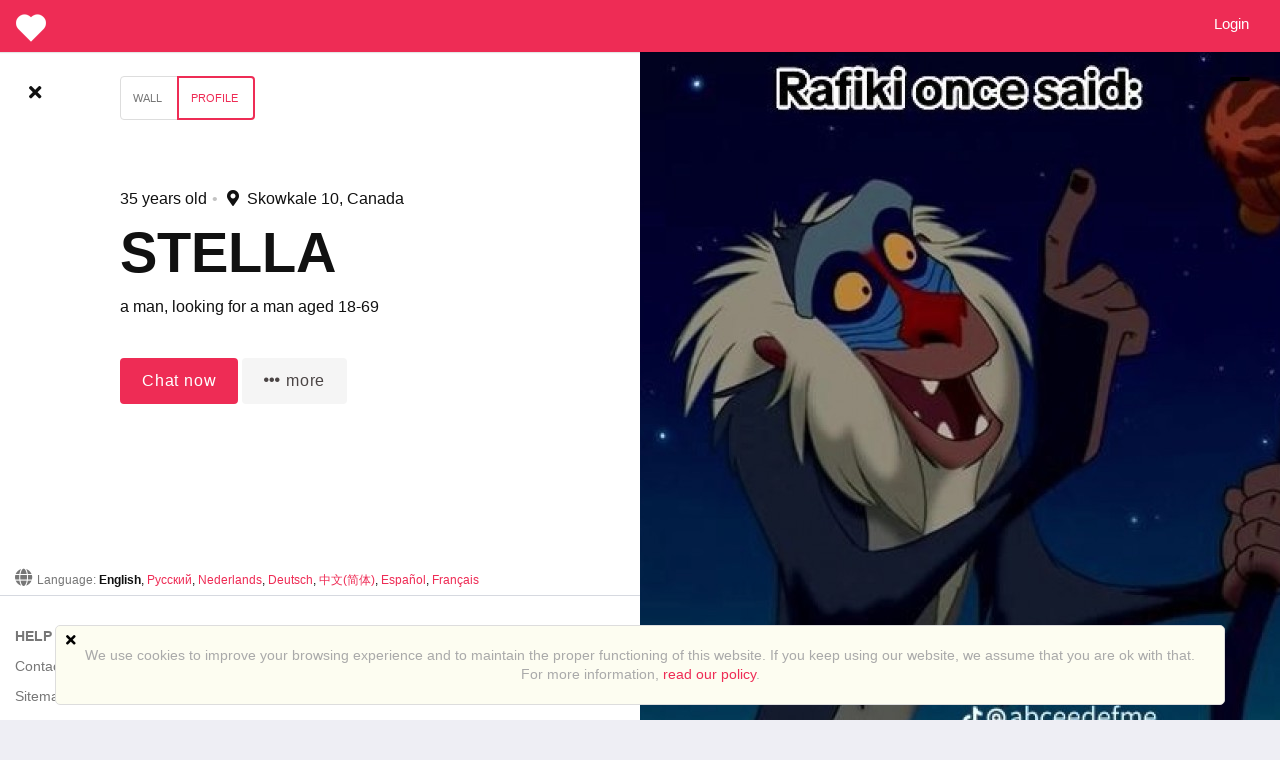

--- FILE ---
content_type: text/html; charset=utf-8
request_url: https://sexdate.gay/users/view/449/profile
body_size: 48727
content:
    <!DOCTYPE html>
    <html dir="ltr" lang="en">
        <head>

            <meta http-equiv="X-UA-Compatible" content="IE=edge,chrome=1">
            <meta name="viewport" content="width=device-width, initial-scale=1">
            <meta http-equiv="Content-Type" content="text/html; charset=utf-8">
            <meta http-equiv="expires" content="0">
            <meta http-equiv="pragma" content="no-cache">
            <meta name="revisit-after" content="3 days">
            <meta name="robots" content="all">
            <link rel="shortcut icon" href="/application/views/flatty/img/favicon/favicon.ico">
<link rel="apple-touch-icon" sizes="180x180" href="/application/views/flatty/img/favicon/apple-touch-icon.png">
<link rel="icon" type="image/png" sizes="32x32" href="/application/views/flatty/img/favicon/favicon-32x32.png">
<link rel="icon" type="image/png" sizes="16x16" href="/application/views/flatty/img/favicon/favicon-16x16.png">
<link rel="manifest" href="/application/views/flatty/img/favicon/manifest.json">
<link rel="mask-icon" href="/application/views/flatty/img/favicon/safari-pinned-tab.svg" color="#5bbad5">
<meta name="msapplication-config" content="/application/views/flatty/img/favicon/browserconfig.xml">
<meta name="theme-color" content="#ffffff">        
          <title>View profile : Stella</title>
            <meta name="Description" content="">
    <meta name="Keywords" content="">
 <meta property="og:url" content="https://sexdate.gay/users/view/449/profile">
   <meta property="og:image" content="https://sexdate.gay/uploads/user-logo/0/0/4/449/big-049473c54b.jpeg">
   <meta property="og:site_name" content="sexdate.gay/">

        <script>
            var site_rtl_settings = 'ltr';
            var is_pjax = parseInt('0');
            var js_events = false;
            var id_user = 0;
            var auth_type = 'guest';
            var is_webpack = true;
        </script>

                    <link rel="stylesheet" href="/application/views/flatty/css/bootstrap-ltr.css">
                        <link href="https://sexdate.gay/application/views/flatty/sets/default/css/style-ltr.css?1666352497" rel="stylesheet" type="text/css" media="screen">

            <script>
              var site_url = 'https://sexdate.gay/';
              var base_url = 'https://sexdate.gay/';
              var site_root = '/';
              var theme = 'flatty';
              var img_folder = 'application/views/flatty/img/';
              var site_error_position = 'center';
              var use_pjax = parseInt('1');
              var pjax_container = '#pjaxcontainer';
            </script>

            <script type="text/javascript" src="https://sexdate.gay/temp/dist/npm.jquery-ui.79ec3394cef066c40655.js"></script><script type="text/javascript" src="https://sexdate.gay/temp/dist/npm.fortawesome.d284712e875106153462.js"></script><script type="text/javascript" src="https://sexdate.gay/temp/dist/npm.bootstrap.c16f7ae20d8d1268966c.js"></script><script type="text/javascript" src="https://sexdate.gay/temp/dist/npm.jquery.4cde4a1a00abad7a0552.js"></script><script type="text/javascript" src="https://sexdate.gay/temp/dist/npm.jquery-pjax.2b2c2247330667d30510.js"></script><script type="text/javascript" src="https://sexdate.gay/temp/dist/607.e0855399552aa2071d44.js"></script><script type="text/javascript" src="https://sexdate.gay/temp/dist/main.3427616c95a28a854456.js"></script>
                <script async src="https://www.googletagmanager.com/gtag/js?id=G-D1L5XCYHKQ"></script>
    <script>
        window.dataLayer = window.dataLayer || [];
        function gtag(){dataLayer.push(arguments);}
        gtag('js', new Date());

        gtag('config', 'G-D1L5XCYHKQ');
    </script>
    <script>
        (function (i, s, o, g, r, a, m) {
            i['GoogleAnalyticsObject'] = r;
            i[r] = i[r] || function () {
                (i[r].q = i[r].q || []).push(arguments)
            }, i[r].l = 1 * new Date();
            a = s.createElement(o),
                    m = s.getElementsByTagName(o)[0];
            a.async = 1;
            a.src = g;
            m.parentNode.insertBefore(a, m)
        })(window, document, 'script', '//www.google-analytics.com/analytics.js', 'ga');

        ga('create', 'G-D1L5XCYHKQ', 'auto', {'allowLinker': true});

        ga('require', 'displayfeatures');
        ga('require', 'linker');
        ga('linker:autoLink', ['payproglobal.com', 'datingsoftware.ru', 'demo.datingpro.com', 'dpdynamicpages.tilda.ws', 'datingpro.tilda.ws']);
        ga('require', 'GTM-P8PCWKG');

        ga(function (tracker) {
            var clientId = tracker.get('clientId') // получаем clientId из Google Analytics
            document.cookie = "_ga_cid=" + clientId + "; path=/"; // сохраняем cookie в _ga_cid
            ga('set', 'dimension3', clientId); // записываем clientId пользователя в параметр
        });

        ga('send', 'pageview');
            </script>

    <!-- Google tag (gtag.js) -->
<script async src="https://www.googletagmanager.com/gtag/js?id=G-D1L5XCYHKQ"></script>
<script>
  window.dataLayer = window.dataLayer || [];
  function gtag(){dataLayer.push(arguments);}
  gtag('js', new Date());

  gtag('config', 'G-D1L5XCYHKQ');
</script>
            

<script type="text/javascript">
    var analyticsEvents = {};
    
    function sendAnalyticsF(event, category, type) {
        if (typeof analyticsEvents[category] === 'undefined') {
            return;
        }
        
        for (var i in analyticsEvents[category]) {
            if (analyticsEvents[category][i] != event) {
                continue;
            }
        
            if (typeof amplitude === 'object') {
                amplitude.logEvent(event);
            }
            
            if (typeof mixpanel === 'object') {
                mixpanel.track(event);
            }
    
            if (typeof ga === 'function') {
                ga('send', 'event', category, event, type);
            }
            
            break;
        }
    }
    
    var profiles = ["admin_extended","user_extended"];
    
    for (var i in profiles) {
        $.getJSON('/analytics/' + profiles[i] + '.json', {}, function(resp) {
            $.extend(true, analyticsEvents, resp);
        });
    }    
</script>
        </head>
        <body class="mod-inner">
            <style>
    .page_overflow {
        overflow: hidden
    }
    .preloader_page {
        position: fixed;
        display: flex;
        justify-content: center;
        align-items: center;
        left: 0;
        right: 0;
        top: 0;
        bottom: 0;
        background: rgba(255, 255, 255, 1);
        z-index: 100000;
    }
    .preloader_page.page_loaded {
        display: none;
    }
    .preloader_page .indicator-logo {
        animation: pulse 2s infinite;
    }
    @keyframes pulse {
        0% {
            transform: scale(1);
        }
        30% {
            transform: scale(1.25);
        }
        40% {
            transform: scale(1);
        }
        50% {
            transform: scale(1.3);
        }
        100% {
            transform: scale(1);
        }
    }
</style>
<div class="preloader_page">
    <svg id="Layer_1" class="indicator-logo" xmlns="http://www.w3.org/2000/svg"
         xmlns:xlink="http://www.w3.org/1999/xlink" xml:space="preserve" version="1.1" x="0px" y="0px" width="80px"
         height="80px" viewBox="0 0 800 800" enable-background="new 0 0 800 800">
                <g>
                    <animateTransform attributeName="transform" type="scale" repeatCount="indefinite" begin="0s"
                                      dur="0.8s" values="1; 1.2; 1; 1" keyTimes="0; 0.1; 0.6; 1"/>
                    <g>
                        <animateTransform attributeName="transform" type="translate" repeatCount="indefinite" begin="0s"
                                          dur="0.8s" values="70 70; 0 0; 70 70; 70 70" keyTimes="0; 0.1; 0.6; 1"/>
                        <path fill="#F06078"
                              d="M475.648,2.081c-52.68,0-103.021,22.231-136.405,55.615c-2.162,2.159-5.972,6.415-5.972,6.415 s-3.273-2.758-7.25-6.73C291.177,22.536,241.996,2.297,191.514,2.297c-46.279,0-93.654,17.022-132.035,55.403 c-80.255,80.251-66.556,200.905-0.345,267.112c66.211,66.215,274.107,274.085,274.107,274.085s211.262-211.572,273.395-273.713 c62.133-62.133,85.343-182.248,0-267.594C567.326,18.283,520.634,2.077,475.648,2.081"/>
                    </g>
                </g>
            </svg>
</div>
<script>
    $(function() {
        $('.preloader_page').addClass('page_loaded');
        $('body').removeClass('page_overflow');
    });
</script>
                                                <script>
	$(function(){
		var data = {"can_like":false,"like_title":"Like"};
		loadScripts(
			'https://sexdate.gay/application/modules/likes/js/../views/flatty/js/likes.js',
			function(){
				likes = new Likes({
					siteUrl: site_url,
					likeTitle: data.like_title,
					canLike: data.can_like
				});
			},
			'',
			{async: true}
		);
	});
</script>
            
                                                    <div id="pjaxcontainer" class="pjaxcontainer">
                        <div class="pjaxcontainer-inner">
                <script type="text/javascript">
                    $.pjax.defaults.version = 'default';
                </script>
                                    <script>
    var banners;
    $(function () {
        loadScripts(
                "https://sexdate.gay/application/modules/banners/js/../views/flatty/js/banners.js",
                function () {
                    banners = new Banners;
                },
                'banners'
                );
    });
</script>
                                <div id="error_block"></div>
                <div id="info_block"></div>
                <div id="success_block"></div>
                                    <nav class="navbar navbar-flatty">
    <div class="container-fluid">
        <!-- Brand and toggle get grouped for better mobile display -->
        <div class="navbar-header">
                            <a class="navbar-brand logo" href="https://sexdate.gay/">
                <img src="/application/views/flatty/logo/mini_logo.png?364895358" border="0"
                alt="Sexdate Gay | gaysex dating and sexdate for gays"
                width="30"
                height="30" id="logo">
                </a>
                        <div class="navbar-ava-xs">  <a href="javascript:void(0);" id="ajax_login_link" class="top-menu-item">
    Login  </a>
  <script>
    $(function () {
      loadScripts(
        ["https://sexdate.gay/application/modules/users/js/users-auth.js"],
        function () {
          usersAuth = new UsersAuth({
            siteUrl: site_url
          });
        },
        ['usersAuth'],
        {async: true}
      );
    });
  </script>
</div>
            <button type="button" class="navbar-toggle collapsed" data-toggle="collapse" data-target="#bs-example-navbar-collapse-1"
                aria-expanded="false">
            </button>
        </div>

        <!-- Collect the nav links, forms, and other content for toggling -->
        <div class="collapse navbar-collapse header-navigation" id="bs-example-navbar-collapse-1">
            <ul class="nav navbar-nav hidden-xs">
                                <li><menu id="users-alerts-menu_links" class="menu-alerts"> 
    </menu>
<script type="text/javascript">
$(function () {
    loadScripts(
        "/application/modules/users/js/top-menu.js",
        function () {
            top_menu = new topMenu({
                siteUrl: site_url,
                parent: '.menu-alerts-item',
                summandsParent: '.menu-alerts-more-item'
            });
        },
        ['top_menu'],
        {async: false}
    );
});
</script></li>
            </ul>
            <ul class="nav navbar-nav navbar-right hidden-xs">
                                <li><menu id="users-alerts-menu" class="menu-alerts">
    </menu>
<script type="text/javascript">
$(function () {
    loadScripts(
            "/application/modules/users/js/top-menu.js",
            function () {
                top_menu = new topMenu({
                    siteUrl: site_url,
                    parent: '.menu-alerts-item',
                    summandsParent: '.menu-alerts-more-item'
                });
            },
            ['top_menu'],
            {async: false}
    );
    $('#menu_users_alerts_top .menu-alerts-more').off().on('click', function() {
        sendAnalytics('dp_user_h_notify_people', 'h', 'notify_people');    });
});
</script>
</li>
                <li>
                      <a href="javascript:void(0);" id="ajax_login_link" class="top-menu-item">
    Login  </a>
  <script>
    $(function () {
      loadScripts(
        ["https://sexdate.gay/application/modules/users/js/users-auth.js"],
        function () {
          usersAuth = new UsersAuth({
            siteUrl: site_url
          });
        },
        ['usersAuth'],
        {async: true}
      );
    });
  </script>
                </li>
            </ul>
            <ul class="nav navbar-nav visible-xs-block">
                <li><menu id="users-alerts-menu_links" class="menu-alerts"> 
    </menu>
<script type="text/javascript">
$(function () {
    loadScripts(
            "/application/modules/users/js/top-menu.js",
            function () {
                new topMenu({
                    siteUrl: site_url,
                    parent: '.menu-alerts-item',
                    summandsParent: '.menu-alerts-more-item'
                });
            }
    );
    
});
</script>
</li>
                                <li>
                                    </li>
                <li>
                        <div class="xs-menu-title">
        Language    </div>
    <select class="form-control" onchange="sendAnalytics('dp_user_rmenu_language_switch', 'right_top_menu', 'language_switch'); locationHref('https://sexdate.gay/languages/change_lang/' + this.value); " >
                                    <option value="1" selected>
                    English
                </option>
                                                <option value="2" >
                    Русский
                </option>
                                                <option value="3" >
                    Nederlands
                </option>
                                                <option value="4" >
                    Deutsch
                </option>
                                                <option value="5" >
                    中文(简体)
                </option>
                                                <option value="14" >
                    Español
                </option>
                                                <option value="15" >
                    Français
                </option>
                        </select>
                </li>
            </ul>
            <div style="height: 50px;">&nbsp;</div>
        </div>
        <!-- /.navbar-collapse -->
    </div>
    <!-- /.container-fluid -->
</nav>
                                            <div class="pre-main-inner-content">
                            <div class="mobile-top-menu">
    <div class="left-box"></div>
    <div class="mobile-menu-wrapper">
    </div>
    <div class="right-box"></div>
</div>
<div class="scroll-to-top fixed mobile-menu-item" data-id="pjaxcontainer"><button class="btn btn-primary btn-large btn-block" title="Back to top"><i class="fa fa-arrow-up" aria-hidden="true"></i></button></div>
<script>
    $(function () {
        loadScripts(
            [
                "https://sexdate.gay/application/js/slick/slick.min.js",
                "https://sexdate.gay/application/modules/menu/js/../views/flatty/js/mobile-top-menu.js"
            ],
            function () {
                var show_demopanel = false;
                var trial_mode = '';
                var off_scroll = false;
                if (typeof isFramed != 'undefined' && !isFramed && trial_mode) {
                    off_scroll = true;
                }
                mTopMenu = new mobileTopMenu({
                    offScroll: off_scroll
                });
            },
            ['mTopMenu'],
            {async: true}
        );
    });
</script>
                                                    </div>
                                                                                            <div class="main-inner-content">
                        <div data-role="page" id="main_page">
                            <div class="container">
                                                                <div class="row row-content">
                                    <div class="col-xs-12 static-alert-block" id="static-alert-block"></div>
                                <script type="text/template" id="twilioRoomContainer">
    <div class="twilio-room_container" style="display:none">
        <div class="modal-body twilio-room">
            <div class="twilio_partner"></div>
            <div class="local-media-tw"></div>
            <div class="twilio_user_info_top">
                <div class="twilio-room_user_info"></div>
            </div>
            <div class="connect-tw" ></div>
            <div class="twilio-room_user">
                                <div class="twilio-room_user_time hide">
                    <span class="twilio-room_user_time-text">Time of call</span>
                    <span class="twilio-room_user_time-counter"></span>
                </div>
            </div>
            <div class="twilio-room_control">
                <div class="twilio-camera-switcher">
                    <?xml version="1.0" encoding="utf-8"?>
                    <!-- Generator: Adobe Illustrator 23.0.2, SVG Export Plug-In . SVG Version: 6.00 Build 0)  -->
                    <svg version="1.1" xmlns="http://www.w3.org/2000/svg" xmlns:xlink="http://www.w3.org/1999/xlink" x="0px" y="0px"
                         viewBox="0 0 100 100" style="enable-background:new 0 0 100 100;" xml:space="preserve">
                        <path d="M90,46c-0.1-0.9-0.8-1.5-1.7-1.4c-0.9,0.1-1.5,0.8-1.4,1.7c0.1,1,0.1,2,0.1,3C87,67.4,72.4,82,54.5,82
                            c-8.7,0-16.8-3.4-23-9.6c-0.6-0.6-1.6-0.6-2.2,0c-0.6,0.6-0.6,1.6,0,2.2c6.7,6.8,15.7,10.5,25.2,10.5c19.6,0,35.6-16,35.6-35.7
                            C90.1,48.3,90.1,47.1,90,46z"/>
                        <path d="M35.2,45.1c-0.6-0.6-1.6-0.6-2.2,0L22.2,55.5c-0.3-1.9-0.5-3.9-0.5-5.8c0-17.9,14.6-32.5,32.5-32.5c8.7,0,16.8,3.4,23,9.5
                            c0.6,0.6,1.6,0.6,2.2,0c0.6-0.6,0.6-1.6,0-2.2C72.6,17.7,63.6,14,54.1,14c-19.6,0-35.6,16-35.6,35.6c0,1.6,0.1,3.1,0.3,4.7
                            l-9.6-9.2c-0.6-0.6-1.6-0.6-2.2,0c-0.6,0.6-0.6,1.6,0,2.2l13,12.5c0.3,0.3,0.7,0.4,1.1,0.4s0.8-0.1,1.1-0.4l13-12.5
                            C35.8,46.7,35.8,45.7,35.2,45.1z"/>
                    </svg>

                </div>
                <div class="twilio_close">
                    <?xml version="1.0" encoding="utf-8"?>
                    <!-- Generator: Adobe Illustrator 23.0.2, SVG Export Plug-In . SVG Version: 6.00 Build 0)  -->
                    <svg version="1.1" xmlns="http://www.w3.org/2000/svg" xmlns:xlink="http://www.w3.org/1999/xlink" x="0px" y="0px"
                         viewBox="0 0 100 100" style="enable-background:new 0 0 100 100;" xml:space="preserve">

                        <path d="M25,31.8c-4.2,2.4-7.4,5.3-9.5,8.6c-1.7,2.8-2.6,5.8-2.6,9L13,61c0,0.4,0.2,0.8,0.5,1.1c0.3,0.3,0.7,0.5,1.1,0.5l16.5,0
                            c0.4,0,0.8-0.2,1.1-0.5c0.3-0.3,0.5-0.7,0.5-1.1l0-11.8c0-1.8,0.8-3.7,2.1-5.1c1.4-1.4,3.2-2.2,4.9-2.2l21.8,0
                            c3.8,0,6.8,3.1,6.8,6.8c0,0,0,0,0,0l0,12.3c0,0.9,0.7,1.6,1.6,1.6l16.5,0c0.9,0,1.6-0.7,1.6-1.6l0-12.3
                            c0-13.7-14.1-23.2-37.4-23.2C40,25.5,32.2,27.7,25,31.8z M84.8,48.8l0,10.7l-13.3,0l0-10.7c0,0,0,0,0,0c0-5.5-4.5-10-10-10
                            l-21.8,0c-2.6,0-5.3,1.2-7.2,3.2c-1.9,2-3,4.6-3,7.3l0,10.2l-13.3,0l0-10.1c0-7.4,5.7-12.1,10.4-14.7c6.7-3.7,13.9-5.8,24-5.8
                            C72,28.7,84.8,37,84.8,48.8z"/>

                        <path d="M49.3,74.4c0.3,0.3,0.7,0.5,1.1,0.5c0.4,0,0.8-0.2,1.1-0.5l7-7c0.6-0.6,0.6-1.6,0-2.3c-0.6-0.6-1.6-0.6-2.3,0l-4.3,4.3
                                v-14c0-0.9-0.7-1.6-1.6-1.6c-0.9,0-1.6,0.7-1.6,1.6v14l-4.2-4.2c-0.6-0.6-1.6-0.6-2.3,0c-0.6,0.6-0.6,1.6,0,2.3L49.3,74.4z"/>

                </svg>
                </div>
                <div class="twilio-room_control_left">
                    <div class="twilio-camera-off">
                        <?xml version="1.0" encoding="utf-8"?>
                        <!-- Generator: Adobe Illustrator 23.0.2, SVG Export Plug-In . SVG Version: 6.00 Build 0)  -->
                        <svg version="1.1" xmlns="http://www.w3.org/2000/svg" xmlns:xlink="http://www.w3.org/1999/xlink" x="0px" y="0px"
                             viewBox="0 0 100 100" style="enable-background:new 0 0 100 100;" xml:space="preserve">
                                <path d="M9.4,59.8h7v7.7c0,0.8,0.6,1.4,1.4,1.4h53.3c0.8,0,1.4-0.6,1.4-1.4v-12L90,63c0.4,0.2,1,0.2,1.4-0.1
                                    c0.4-0.3,0.6-0.7,0.6-1.2V38.2c0-0.5-0.2-0.9-0.6-1.2c-0.2-0.2-0.5-0.2-0.8-0.2c-0.2,0-0.4,0-0.6,0.1l-17.3,7.6v-12
                                    c0-0.8-0.6-1.4-1.4-1.4H17.9c-0.8,0-1.4,0.6-1.4,1.4v7.7h-7c-0.8,0-1.4,0.6-1.4,1.4v16.8C8,59.1,8.6,59.8,9.4,59.8z M72.7,47.6
                                    l16.4-7.2v19.1l-16.4-7.2c0,0,0,0-0.1,0L72.7,47.6C72.7,47.6,72.7,47.6,72.7,47.6z M19.3,33.8h50.5V66H19.3v-7.7V41.5V33.8z
                                     M10.9,43h5.6v13.9h-5.6V43z"/>
                            <line class="line-off" x1="30%" y1="75%" x2="70%" y2="22%" stroke="red" style="stroke-width: 4px;stroke-width: 4px;stroke:#f9f9f9;fill: none; display: none"></line>
                            </svg>
                    </div>
                    <div class="twilio-mute-switcher">
                        <?xml version="1.0" encoding="utf-8"?>
                        <!-- Generator: Adobe Illustrator 23.0.2, SVG Export Plug-In . SVG Version: 6.00 Build 0)  -->
                        <svg version="1.1" xmlns="http://www.w3.org/2000/svg" xmlns:xlink="http://www.w3.org/1999/xlink" x="0px" y="0px"
                             viewBox="0 0 100 100" style="enable-background:new 0 0 100 100;" xml:space="preserve">
                        <path d="M49.7,62.8c7.5,0,13.7-6.1,13.7-13.7V34.5c0-7.5-6.1-13.7-13.7-13.7S36,26.9,36,34.5v14.6C36,56.6,42.1,62.8,49.7,62.8z
                            M38.9,34.5c0-5.9,4.8-10.8,10.8-10.8s10.8,4.8,10.8,10.8v14.6c0,5.9-4.8,10.8-10.8,10.8S38.9,55,38.9,49.1V34.5z"/>
                        <path d="M69.5,55.4v-7c0-0.8-0.6-1.4-1.4-1.4s-1.4,0.6-1.4,1.4v7c0,10.2-13.2,12.5-16.9,12.5s-16.9-2.3-16.9-12.5v-7
                            c0-0.8-0.6-1.4-1.4-1.4s-1.4,0.6-1.4,1.4v7c0,11.3,11.6,14.7,18.4,15.3V76H30.8c-0.8,0-1.4,0.6-1.4,1.4c0,0.8,0.6,1.4,1.4,1.4
                            h37.8c0.8,0,1.4-0.6,1.4-1.4c0-0.8-0.6-1.4-1.4-1.4H51.1v-5.3C57.9,70.1,69.5,66.7,69.5,55.4z"/>
                            <line class="line-off" x1="33%" y1="70%" x2="70%" y2="20%" stroke="red" style="stroke-width: 4px;stroke-width: 4px;stroke:#f9f9f9;fill: none; display: none"></line>
                    </svg>
                    </div>
                </div>
            </div>
        </div>
    </div>
</script>

<script type="text/template" id="callingIndicator">
    <div class="menu-video-item menu-item no-notifications" data-toggle="tooltip" data-placement="bottom" data-original-title="Incoming call">
        <a id="menu-video-more" href="" class="uam-top menu-video-more" data-target="#" data-toggle="dropdown" aria-haspopup="true" role="button" aria-expanded="false" data-pjax="0">
            <i class="fas fa-video fa-lg item"><div class="pulsar-icon"></div></i>
            <span class="badge sum"></span>
            </a>
        <div class="menu-video-more dropdown-menu" role="menu" aria-labelledby="menu-video-more">
            <div class="menu-alerts-more-triangle"></div>
            <div class="summand new_video"></div>
            <div class="menu-alerts-more-items"></div>
            <div class="menu-alerts-more-item menu-video-view-all clearfix tac"></div>
        </div>
    </div>
</script>

<script type="text/template" id="callingToPartner">
    <div>
        <div class="message-top">
            <a href="#" id="messageImage">
                <img id="partnerthumbs" style="margin-bottom: 10px;" src="">
            </a>
            <div class="message-top-text">
                <span class="partner_name"></span>
                <div class="partner_year"> <span class="partner_year_numb"></span>&nbsp;years old</div>
            </div>
        </div>
        <div class="message-body">
            <div class="alert-twilio-btn-box">
                <svg class="accept-chat" version="1.1" xmlns="http://www.w3.org/2000/svg" xmlns:xlink="http://www.w3.org/1999/xlink" x="0px" y="0px"
                     viewBox="0 0 100 100" style="enable-background:new 0 0 100 100;" xml:space="preserve">
                        <path d="M52.2,83.8c4.7,1.3,9,1.5,12.7,0.6c3.2-0.7,5.9-2.3,8.2-4.5l8.3-8.3c0.3-0.3,0.5-0.7,0.5-1.1c0-0.4-0.2-0.8-0.5-1.1
                            L69.8,57.7c-0.3-0.3-0.7-0.5-1.1-0.5c-0.4,0-0.8,0.2-1.1,0.5l-8.4,8.4c-1.3,1.3-3.1,2-5.1,2.1c-2,0-3.8-0.7-5-1.9L33.6,50.8
                            c-2.7-2.7-2.7-7,0-9.7c0,0,0,0,0,0l8.7-8.7c0.6-0.6,0.6-1.6,0-2.3L30.6,18.6C30,18,29,18,28.4,18.6l-8.7,8.7
                            c-9.7,9.7-6.4,26.4,10,42.8C37.2,77.6,44.3,81.5,52.2,83.8z M22,29.5l7.5-7.5l9.4,9.4l-7.5,7.5c0,0,0,0,0,0
                            c-3.9,3.9-3.9,10.2,0,14.2l15.4,15.4c1.9,1.9,4.5,2.9,7.4,2.9c2.8,0,5.4-1.1,7.3-3l7.2-7.2l9.4,9.4l-7.2,7.2
                            c-5.2,5.2-12.6,4.6-17.8,3.1C45.6,78.6,39.1,75,32,67.8C16.9,52.7,13.6,37.8,22,29.5z"/>

                                    <path d="M64.8,42.9c-0.1-4.9-3.9-8.7-8.8-8.9c-2.3-0.1-2.3,3.5,0,3.6c3,0.1,5.2,2.4,5.3,5.3C61.3,45.1,64.9,45.1,64.8,42.9
                            L64.8,42.9z"/>
                                    <path d="M75.9,43.3c-0.3-11.3-9-20-20.3-20.3c-2.3-0.1-2.3,3.5,0,3.6c9.3,0.3,16.5,7.5,16.7,16.8C72.4,45.6,75.9,45.6,75.9,43.3
                            L75.9,43.3z"/>
                                    <path d="M84.7,41.5c-0.4-15.2-12.1-27-27.3-27.5c-2.3-0.1-2.3,3.5,0,3.6C70.6,18,80.8,28.2,81.2,41.5
                            C81.2,43.8,84.8,43.8,84.7,41.5L84.7,41.5z"/>
                </svg>
                <?xml version="1.0" encoding="utf-8"?>
                <svg class="decline-chat" version="1.1" xmlns="http://www.w3.org/2000/svg" xmlns:xlink="http://www.w3.org/1999/xlink" x="0px" y="0px"
                     viewBox="0 0 100 100" style="enable-background:new 0 0 100 100;" xml:space="preserve">

                        <path d="M25,31.8c-4.2,2.4-7.4,5.3-9.5,8.6c-1.7,2.8-2.6,5.8-2.6,9L13,61c0,0.4,0.2,0.8,0.5,1.1c0.3,0.3,0.7,0.5,1.1,0.5l16.5,0
                            c0.4,0,0.8-0.2,1.1-0.5c0.3-0.3,0.5-0.7,0.5-1.1l0-11.8c0-1.8,0.8-3.7,2.1-5.1c1.4-1.4,3.2-2.2,4.9-2.2l21.8,0
                            c3.8,0,6.8,3.1,6.8,6.8c0,0,0,0,0,0l0,12.3c0,0.9,0.7,1.6,1.6,1.6l16.5,0c0.9,0,1.6-0.7,1.6-1.6l0-12.3
                            c0-13.7-14.1-23.2-37.4-23.2C40,25.5,32.2,27.7,25,31.8z M84.8,48.8l0,10.7l-13.3,0l0-10.7c0,0,0,0,0,0c0-5.5-4.5-10-10-10
                            l-21.8,0c-2.6,0-5.3,1.2-7.2,3.2c-1.9,2-3,4.6-3,7.3l0,10.2l-13.3,0l0-10.1c0-7.4,5.7-12.1,10.4-14.7c6.7-3.7,13.9-5.8,24-5.8
                            C72,28.7,84.8,37,84.8,48.8z"/>

                    <path d="M49.3,74.4c0.3,0.3,0.7,0.5,1.1,0.5c0.4,0,0.8-0.2,1.1-0.5l7-7c0.6-0.6,0.6-1.6,0-2.3c-0.6-0.6-1.6-0.6-2.3,0l-4.3,4.3
                                v-14c0-0.9-0.7-1.6-1.6-1.6c-0.9,0-1.6,0.7-1.6,1.6v14l-4.2-4.2c-0.6-0.6-1.6-0.6-2.3,0c-0.6,0.6-0.6,1.6,0,2.3L49.3,74.4z"/>

                </svg>

            </div>
        </div>
    </div>
</script>

<script src="//sdk.twilio.com/js/video/releases/2.21.0/twilio-video.min.js"></script>
</div></div>


<div class="magazine-profile">
            <div class="magazine-profile__media mag-portrait">
            <div class="magazine-profile__avabg" style="background: url(https://sexdate.gay/uploads/user-logo/0/0/4/449/middle-049473c54b.jpeg) no-repeat center / cover;"></div>
            <div class="magazine-profile__ava">
                <a id="user_photo" data-profile_id='449'>
                    <picture>
        <source data-srcset="https://sexdate.gay/uploads/user-logo/0/0/4/449/grand-049473c54b.jpeg 960w, https://sexdate.gay/uploads/user-logo/0/0/4/449/great-049473c54b.jpeg 305w, https://sexdate.gay/uploads/user-logo/0/0/4/449/big-049473c54b.jpeg 200w, https://sexdate.gay/uploads/user-logo/0/0/4/449/middle-049473c54b.jpeg 100w, https://sexdate.gay/uploads/user-logo/0/0/4/449/small-049473c54b.jpeg 60w" type="image/jpeg" media="(max-width: 960px)">
    <img src="/uploads/default/grand-default-user-logo.png"
         data-src="https://sexdate.gay/uploads/user-logo/0/0/4/449/grand-049473c54b.jpeg"
         alt="Stella"
         title="Stella"
         class="img-responsive img-responsive lazyload lazy-grand"
         data-size="grand"/>
</picture>
                </a>

                                <div class="view-photo-button photo-action-js">
                    View photo                </div>

                <script>
                    $(function () {
                        loadScripts(
                                ["https://sexdate.gay/application/modules/users/js/../views/flatty/js/users-avatar.js"],
                                function () {
                                    user_avatar = new UsersAvatar({
                                        site_url: site_url,
                                        id_user:449 ,
                                        saveAfterSelect: false,
                                        haveAvatar: '',
                                        callback: function () {
                                            (new usersSettings({siteUrl: site_url})).rebuild('user_logo');
                                        }
                                    });
                                },
                                ['user_avatar'],
                                {async: false}
                        );
                    });
                </script>
            </div>
            <div class="magazine-profile__status">
                                                                </div>
            <div class="magazine-profile__recentmedia">
                <div class="clearfix user-media-block" id="user_recent_photos">
    <div class="mag-recent-media">
         
    </div>

<script>
    $(function(){
        loadScripts(
            "https://sexdate.gay/application/modules/media/js/../views/flatty/js/media.js",
            function(){
                mediagallery = new media({
                    siteUrl: site_url,
                    galleryContentPage: '1',
                    btnOk: "OK",
                    btnCancel: "Cancel",
                    galleryContentParam: 'all',
                    idUser: 449,
                    all_loaded: 1,
                    lang_delete_confirm: 'Do you really want to delete the file(s)?',
                    lang_delete_confirm_album: 'Do you really want to delete the album?',
                    recentTemplate: 'magazine',
                    mSendDisabled: "",
                    mRequestExists: "",
                    mViewDisabled: ""
                });
            },
            ['mediagallery'],
            {async: true}
        );
    });
</script>
</div>
<script>
    $(function () {
        loadScripts(
                "https://sexdate.gay/application/modules/media/js/../views/flatty/js/media.js",
                function () {
                    recent_mediagallery = new media({
                        siteUrl: site_url,
                        gallery_name: 'recent_mediagallery',
                        galleryContentPage: 1,
                        idUser: '449',
                        all_loaded: 1,
                        btnOk: "OK",
                        btnCancel: "Cancel",
                        lang_delete_confirm: 'Do you really want to delete the file(s)?',
                        lang_delete_confirm_album: 'Do you really want to delete the album?',
                        galleryContentDiv: 'user_recent_photos',
                        post_data: {filter_duplicate: 1},
                        load_on_scroll: false,
                        direction: 'desc',
                        refreshRecentPhotosDiv: '#user_recent_photos',
                        refreshRecentPhotosButton: '#refresh_user_recent_photos',
                        recentMediaUrl: 'media/ajax_get_user_recent_media',
                        recentPhotos: 3,
                        recentTemplate: 'magazine'
                    });
                },
                'recent_mediagallery',
                {async: false}
        );
    });
</script>
            </div>
        </div>

        <div class="magazine-profile__text">
            <div class="magazine-profile__content">

                                    <div class="magazine-profile__tabs">
                        <div class="profile-menu clearfix">
    <ul class="btn-group mb10">
                                        <li class="btn btn-default ">
                                <a data-pjax-no-scroll="1" href="https://sexdate.gay/users/view/449/wall">
                    Wall
                </a>
            </li>
                        <li class="btn btn-default  active">
                        <a data-pjax-no-scroll="1" href="https://sexdate.gay/users/view/449/profile">
                Profile
            </a>
        </li>
            </ul>
</div>
                    </div>

                    <div class="magazine-profile__prename user-all-magazine-description">
    35 years old<span class="dot-splitter">•</span>
    <span >
        <i class="fas fa-map-marker-alt"></i>&nbsp;
                    Skowkale 10, Canada
            </span>
    <script>
        $(function () {
            loadScripts(
                ["https://sexdate.gay/application/modules/users/js/users-settings.js"],
                function () {
                    change_location = new usersSettings({
                        siteUrl: site_url,
                        langs: {
                            link_select_region: "Manage location"
                        }
                    });
                },
                ['change_location'],
                {async: false}
            );
        });
    </script>
</div>

<h1 class="magazine-profile__name">Stella</h1>

                    <div class="magazine-profile__base">
                        a man,
                                                 <span>looking for                        a man</span> aged                        18-69                                            </div>

                                            <div class="magazine-profile__actions">
                                                            <button onclick="javascript: $('#ajax_login_link').click();" class="btn btn-primary ellipsis">
                                    Chat now                                </button>
                                <button type="button" class="btn btn-default" onclick="javascript: $('#ajax_login_link').click();">
                                    <i class="fa fa-ellipsis-h"></i>&nbsp;more                                </button>
                                                    </div>

                        <div class="magazine-profile__gifts clearfix">
                            <div class="user-gifts-block">
                                <div class="media-items">
                                                                                    </div>
                            </div>
                        </div>
                    
                    <div class="magazine-profile__params">
                                                                                                                                                                                                                                                                                            </div>

                
                
                                                                                
            </div>
            <div class="magazine-profile__pagecontrols magazine-profile__pagecontrols_topleft">
                <a href="https://sexdate.gay/users/search"><span class="fa fa-times"></span></a>
            </div>
                    </div>
    </div>

<div class="container"><div class="row">
                        </div>
                    </div>
                </div>
                                            	<div class="mod-cookie-policy" id="cookie_policy_block">
    <div class="container">
       <div class="row">
            <p>We use cookies to improve your browsing experience and to maintain the proper functioning of this website. If you keep using our website, we assume that you are ok with that. For more information, <a href="		https://sexdate.gay/content/view/privacy-and-security	" id="cookie_policy_link">read our policy</a>.</p>
            <a href="javascript:void(0);" class="close-btn-cookie" id="cookie_policy_close"><i class="fa fa-times"></i></a>
        </div>
    </div>
</div>
<script>
	$(function(){
		loadScripts(
            "https://sexdate.gay/application/modules/cookie_policy/js/cookie_policy.js",
            function(){
                cookie_poilicy = new cookiePolicy({
                    siteUrl: '/',
                    domain: '',
                    path: '/',
                });
            },
            'cookie_poilicy',
            {async: false}
        );
	});
</script>
                <div class="logo-mobile-version"></div>
            
            </div>
        </div>
                        <footer>
            <div class="container-fluid" id="footer_banner">
                <div class="row">
                    <div class="col-xs-12 col-md-12">
                        <ul class="footer-banners">
                                                    </ul>
                    </div>
                </div>
            </div>
            <div class="container-fluid" id="footer_languages">
                <div class="row">
                    <div class="col-md-12">
                        <ul class="footer-languages">
                            <span><i class="fa fa-globe"></i>Language:</span>
            <li >
            <a class="active">English</a>,        </li>
                <li >
            <a onclick="sendAnalytics('dp_user_f_language_switch', 'f', 'language_switch');locationHref('https://sexdate.gay/languages/change_lang/2', 'hard');">Русский</a>,        </li>
                <li >
            <a onclick="sendAnalytics('dp_user_f_language_switch', 'f', 'language_switch');locationHref('https://sexdate.gay/languages/change_lang/3', 'hard');">Nederlands</a>,        </li>
                <li >
            <a onclick="sendAnalytics('dp_user_f_language_switch', 'f', 'language_switch');locationHref('https://sexdate.gay/languages/change_lang/4', 'hard');">Deutsch</a>,        </li>
                <li >
            <a onclick="sendAnalytics('dp_user_f_language_switch', 'f', 'language_switch');locationHref('https://sexdate.gay/languages/change_lang/5', 'hard');">中文(简体)</a>,        </li>
                <li >
            <a onclick="sendAnalytics('dp_user_f_language_switch', 'f', 'language_switch');locationHref('https://sexdate.gay/languages/change_lang/14', 'hard');">Español</a>,        </li>
                <li class="last">
            <a onclick="sendAnalytics('dp_user_f_language_switch', 'f', 'language_switch');locationHref('https://sexdate.gay/languages/change_lang/15', 'hard');">Français</a>        </li>
                            </ul>
                    </div>
                </div>
            </div>
            <div class="footer-menu">
                <div class="container-fluid" id="footer_menu">
                    <div class="row">
                                    <div class="col-sm-3 col-md-2 footer-menu-column">
                <div class="footer-menu-title-block" data-title="Help " data-id="footer-menu-title-0" id="footer-menu-title-0">
                    Help 
                </div>
                                    <ul class="footer-menu-list-block list-group">
                                                    <li onclick="sendAnalytics('dp_user_f_contact_us', 'f', 'footer-menu-contact-item');" class="footer-menu-list-group-item">
                                <a id="footer_footer-menu-help-item_footer-menu-contact-item" href="https://sexdate.gay/contact_us/">
                                    <div class="footer-menu-list-group-item-text">
                                        <span class="fm-icon"><i class="fa fa-angle-right"></i></span>
                                        Contact us
                                    </div>
                                </a>
                            </li>
                                                    <li onclick="sendAnalytics('dp_user_f_sitemap', 'f', 'footer-menu-map-item');" class="footer-menu-list-group-item">
                                <a id="footer_footer-menu-help-item_footer-menu-map-item" href="https://sexdate.gay/site_map/">
                                    <div class="footer-menu-list-group-item-text">
                                        <span class="fm-icon"><i class="fa fa-angle-right"></i></span>
                                        Sitemap
                                    </div>
                                </a>
                            </li>
                                            </ul>
                            </div>
                    <div class="col-sm-3 col-md-2 footer-menu-column">
                <div class="footer-menu-title-block" data-title="About" data-id="footer-menu-title-1" id="footer-menu-title-1">
                    About
                </div>
                                    <ul class="footer-menu-list-block list-group">
                                                    <li onclick="sendAnalytics('dp_user_f_about_us', 'f', 'footer-menu-about-us-item');" class="footer-menu-list-group-item">
                                <a id="footer_footer-menu-about-item_footer-menu-about-us-item" href="https://sexdate.gay/content/view/about-us">
                                    <div class="footer-menu-list-group-item-text">
                                        <span class="fm-icon"><i class="fa fa-angle-right"></i></span>
                                        About us
                                    </div>
                                </a>
                            </li>
                                                    <li onclick="sendAnalytics('dp_user_f_news', 'f', 'footer-menu-news-item');" class="footer-menu-list-group-item">
                                <a id="footer_footer-menu-about-item_footer-menu-news-item" href="https://sexdate.gay/news/">
                                    <div class="footer-menu-list-group-item-text">
                                        <span class="fm-icon"><i class="fa fa-angle-right"></i></span>
                                        News
                                    </div>
                                </a>
                            </li>
                                            </ul>
                            </div>
                    <div class="col-sm-3 col-md-2 footer-menu-column">
                <div class="footer-menu-title-block" data-title="Privacy Policy" data-id="footer-menu-title-2" id="footer-menu-title-2">
                    Privacy Policy
                </div>
                                    <ul class="footer-menu-list-block list-group">
                                                    <li onclick="sendAnalytics('dp_user_f_privacy', 'f', 'footer-menu-privacy-item');" class="footer-menu-list-group-item">
                                <a id="footer_footer-menu-policy-item_footer-menu-privacy-item" href="https://sexdate.gay/content/view/privacy-and-security">
                                    <div class="footer-menu-list-group-item-text">
                                        <span class="fm-icon"><i class="fa fa-angle-right"></i></span>
                                        Privacy
                                    </div>
                                </a>
                            </li>
                                                    <li onclick="sendAnalytics('dp_user_f_terms', 'f', 'footer-menu-terms-item');" class="footer-menu-list-group-item">
                                <a id="footer_footer-menu-policy-item_footer-menu-terms-item" href="https://sexdate.gay/content/view/legal-terms">
                                    <div class="footer-menu-list-group-item-text">
                                        <span class="fm-icon"><i class="fa fa-angle-right"></i></span>
                                        Terms of use
                                    </div>
                                </a>
                            </li>
                                            </ul>
                            </div>
                                <div class="col-sm-12 col-md-4 mobile_app_links">
                                                    </div>
                    </div>
                </div>
            </div>
            <div class="footer-info">
                <div class="container-fluid" id="footer_info">
                    <div class="row">
                         <div class="col-sm-6 col-md-6"></div>                        <div class="col-sm-6 col-md-6">
                            <div class="copyright">
                                © 2022 <a href="https://sexdate.gay/">sexdate.gay</a>. All rights reserved.                            </div>
                        </div>
                    </div>
                </div>
            </div>
        </footer>
        
        <script>
            $('body').removeClass('index-page site-page')
                     .addClass('site-page mod-inner');
                             $('body').removeClass('mod-likeme mod-likeme-matches').addClass('mod-magazine');
                    </script>

        <script>
          $(function() {
            $('body').removeClass('mod-magazine');
            $('body').addClass('mod-magazine');
            $.datepicker.setDefaults($.datepicker.regional["en"]);
          });
        </script>

                </div>

                	<script sync type="text/javascript" src="https://sexdate.gay/application/js/emoji-picker/js/config.js"></script>
        	<script sync type="text/javascript" src="https://sexdate.gay/application/js/emoji-picker/js/util.js"></script>
        	<script sync type="text/javascript" src="https://sexdate.gay/application/js/emoji-picker/js/jquery.emojiarea.js"></script>
        	<script sync type="text/javascript" src="https://sexdate.gay/application/js/emoji-picker/js/emoji-picker.js"></script>

                 	<script sync type="text/javascript" src="https://sexdate.gay/application/js/twigjs/twig.js"></script>
        <script src="//twemoji.maxcdn.com/twemoji.min.js"></script>

        <script type="text/javascript" src="https://sexdate.gay/temp/dist/modules.34d29e66092cccd4e35b.js"></script>        <script type="text/javascript" src="https://sexdate.gay/temp/dist/modules_multi_request.4516267e53d0091cf67d.js"></script>
        
        <script type="text/javascript">
          $(function () {
            const messages = {"error":{},"info":{},"success":{},"header":false,"subheader":false,"help":false,"back_link":false};
            new pginfo({'messages': messages});

            alerts = new Alerts({
              alertOkName: "OK",
              alertCancelName: "Cancel",
              alertConfirmClass: "",
            });
            notifications = new Notifications();
          });
        </script>

                        	</body>
</html>


--- FILE ---
content_type: text/html; charset=utf-8
request_url: https://sexdate.gay/start/ajax_backend/
body_size: 1821
content:
{"site_url":"https:\/\/sexdate.gay\/","site_root":"\/","base_url":"https:\/\/sexdate.gay\/","general_path_relative":"https:\/\/sexdate.gay\/application\/views\/","js_folder":"application\/js\/","_LANG":{"id":"1","name":"English","code":"en","status":"1","rtl":"ltr","is_default":"1","date_created":"2022-10-21 11:35:57"},"DM":"&lrm;","DEMO_MODE":"0","auth_type":false,"date_format_js":{"date_literal":"DD MMMM YYYY","date_literal_short":"DD MMM YYYY","date_time_literal":"DD MMMM YYYY, HH:mm","date_time_literal_short":"","time_numeric":"HH:mm:ss"},"date_format_st":{"date_literal":"%d %B %Y","date_literal_short":"%d %b %Y","date_time_literal":"%d %B %Y, %H:%M","date_time_literal_short":"","time_numeric":"%H:%M:%S"},"date_format_ui":{"date_literal":"dd MM yy","date_literal_short":"dd M yy","date_time_literal":"dd MM yy, :","date_time_literal_short":"","time_numeric":"::"},"theme":"flatty","color_scheme":"default","img_folder":"application\/views\/flatty\/img\/","css_folder":"application\/views\/flatty\/sets\/default\/css\/","logo_settings":{"width":"111","height":"21","name":"logo_en.png","path":"application\/views\/flatty\/logo\/1\/logo_en.png","path_colour_set":"application\/views\/flatty\/logo\/1\/logo_en.png","text_logo":""},"mini_logo_settings":{"width":"30","height":"30","name":"mini_logo.png","path":"application\/views\/flatty\/logo\/mini_logo.png","path_colour_set":"application\/views\/flatty\/logo\/1\/mini_logo.png","text_logo_mini":""},"user_session_data":{"session_id":"6fe5ae0022488856dc9edf6aa8a693e6","ip_address":"59838139","user_agent":"Mozilla\/5.0 (Macintosh; Intel Mac OS X 10_15_7) Ap","last_activity":"1769126005","lang_id":"1"},"js_events":false,"display_browser_error":1,"use_pjax":1,"is_pjax":0,"user_session_id":0,"ping_request":{"status":"pong","user_session_id":0}}

--- FILE ---
content_type: text/css
request_url: https://sexdate.gay/application/views/flatty/sets/default/css/style-ltr.css?1666352497
body_size: 256802
content:
ol,ul,li{list-style:none;margin:0;padding:0;}s,i,b,ins,del,label{text-decoration:none;font-style:normal;font-weight:normal;}.fleft{float:left !important;}.fright{float:right !important;}.fltl{float:left;}.fltr{float:right;}.hide{display:none;}.hide-always{display:none !important;}.pointer{cursor:pointer;}.clr{clear:both;}.gray{color:#777;}.search-top-pager .pages .gray{color:#777;}.search-top-pager .pages .gray:hover{color:#ee2c55;}.tac{text-align:center;}.form-control[contenteditable=true]{border-radius:0 !important;border-width:0;box-shadow:none;height:auto;padding:0;}.form-control[contenteditable=true]:empty:before{color:#999;content:attr(placeholder);display:block;}.form-control[contenteditable=true]:empty,.form-control[contenteditable=true]:focus{border-radius:5px !important;border-width:1px;box-shadow:0 1px 1px rgba(0, 0, 0, 0.075) inset;height:34px;padding:6px 12px;}.w{color:#fff;}.g{color:#808080;}.wysiwyg *{color:inherit;}.wysiwyg a{color:#ee2c55;text-decoration:none;cursor:pointer;}.wysiwyg address{font-style:italic;}.wysiwyg blockquote{display:block;margin:1.12em 40px;unicode-bidi:embed;}.wysiwyg em{font-style:italic;}.wysiwyg h1{font-size:2em;margin:0.67em 0;padding:0;}.wysiwyg h2{font-size:1.5em;margin:0.75em 0;padding:0;}.wysiwyg h3{font-size:1.17em;margin:0.83em 0;padding:0;}.wysiwyg h5{font-size:0.83em;margin:1.5em 0;}.wysiwyg h6{font-size:0.75em;margin:1.67em 0;}.wysiwyg li{display:list-item;}.wysiwyg ol,.wysiwyg ul{display:block;padding-left:20px;unicode-bidi:embed;}.wysiwyg ol{margin:1.12em 0;list-style-type:decimal;}.wysiwyg p{margin:1.12em 0;}.wysiwyg pre{margin:1em 0;}.wysiwyg s{text-decoration:line-through;}.wysiwyg strong{font-weight:bolder;}.wysiwyg ul{margin:1.12em 0;list-style-type:disc;}html{font-size:16px;}.col-xs-neg-12{width:-100%;}.col-xs-neg-11{width:-91.66667%;}.col-xs-neg-10{width:-83.33333%;}.col-xs-neg-9{width:-75%;}.col-xs-neg-8{width:-66.66667%;}.col-xs-neg-7{width:-58.33333%;}.col-xs-neg-6{width:-50%;}.col-xs-neg-5{width:-41.66667%;}.col-xs-neg-4{width:-33.33333%;}.col-xs-neg-3{width:-25%;}.col-xs-neg-2{width:-16.66667%;}.col-xs-neg-1{width:-8.33333%;}@media (min-width:768px){.col-sm-neg-12{width:-100%;}.col-sm-neg-11{width:-91.66667%;}.col-sm-neg-10{width:-83.33333%;}.col-sm-neg-9{width:-75%;}.col-sm-neg-8{width:-66.66667%;}.col-sm-neg-7{width:-58.33333%;}.col-sm-neg-6{width:-50%;}.col-sm-neg-5{width:-41.66667%;}.col-sm-neg-4{width:-33.33333%;}.col-sm-neg-3{width:-25%;}.col-sm-neg-2{width:-16.66667%;}.col-sm-neg-1{width:-8.33333%;}}@media (min-width:992px){.col-md-neg-12{width:-100%;}.col-md-neg-11{width:-91.66667%;}.col-md-neg-10{width:-83.33333%;}.col-md-neg-9{width:-75%;}.col-md-neg-8{width:-66.66667%;}.col-md-neg-7{width:-58.33333%;}.col-md-neg-6{width:-50%;}.col-md-neg-5{width:-41.66667%;}.col-md-neg-4{width:-33.33333%;}.col-md-neg-3{width:-25%;}.col-md-neg-2{width:-16.66667%;}.col-md-neg-1{width:-8.33333%;}}@media (min-width:1200px){.col-lg-neg-12{width:-100%;}.col-lg-neg-11{width:-91.66667%;}.col-lg-neg-10{width:-83.33333%;}.col-lg-neg-9{width:-75%;}.col-lg-neg-8{width:-66.66667%;}.col-lg-neg-7{width:-58.33333%;}.col-lg-neg-6{width:-50%;}.col-lg-neg-5{width:-41.66667%;}.col-lg-neg-4{width:-33.33333%;}.col-lg-neg-3{width:-25%;}.col-lg-neg-2{width:-16.66667%;}.col-lg-neg-1{width:-8.33333%;}}.pg-panel-default{border-top-width:0;border-left-width:0;border-right-width:0;border-bottom-width:0;border-radius:0;box-shadow:none;background:none;margin-bottom:20px;}.pg-thumbnail{padding:0;}.pg-media{font-size:90%;}.pg-media-heading{margin:0;font-weight:bold;font-size:14px;color:#111;}.pg-media-body{line-height:20px;}.pg-dl-icons dt{text-align:center;width:20px;float:left;clear:both;}.pg-dl-icons dd{margin-left:0px;}.pg-dl-icons i{line-height:inherit;margin-left:-5px;color:#777;}.pg-modal .modal-header{padding-top:0;padding-bottom:0;border:none;}.page-header + .header-comment{margin-bottom:30px;}.btn-disable{opacity:0.65;}.panel{background:#fff;border:1px #ddd solid;border-radius:5px;padding:15px 15px;}.panel-default > .panel-heading{background:#fff;border:1px #ddd solid;}.dropdown-menu{background:#fff;border:1px #ddd solid;}.dropdown-menu > li > a{color:#ee2c55;}select{color:#333;}.table > thead > tr > td.active,.table > tbody > tr > td.active,.table > tfoot > tr > td.active,.table > thead > tr > th.active,.table > tbody > tr > th.active,.table > tfoot > tr > th.active,.table > thead > tr.active > td,.table > tbody > tr.active > td,.table > tfoot > tr.active > td,.table > thead > tr.active > th,.table > tbody > tr.active > th,.table > tfoot > tr.active > th{background-color:#fff;}.table > thead > tr > th{border-color:#ddd;}.table > thead > tr > th,.table > tbody > tr > th,.table > tfoot > tr > th,.table > thead > tr > td,.table > tbody > tr > td,.table > tfoot > tr > td{border-color:#ddd;}.table-hover > tbody > tr:hover{background-color:#bfbfbf;}.drpdwn{display:inline-block;position:relative;}.drpdwn ul{margin:0px;padding:0px;}.drpdwn ul li{float:none !important;list-style:none;padding:5px;line-height:20px;}.drpdwn.open > .dropdown-menu{display:block;}.bootstrap-switch{display:inline-block;direction:ltr;cursor:pointer;border-radius:4px;border:1px solid;border-color:#ddd;position:relative;text-align:left;overflow:hidden;line-height:8px;z-index:0;-webkit-user-select:none;-moz-user-select:none;-ms-user-select:none;user-select:none;vertical-align:middle;-webkit-transition:border-color ease-in-out 0.15s, box-shadow ease-in-out 0.15s;-o-transition:border-color ease-in-out 0.15s, box-shadow ease-in-out 0.15s;transition:border-color ease-in-out 0.15s, box-shadow ease-in-out 0.15s;}.bootstrap-switch .bootstrap-switch-container{display:inline-block;top:0;border-radius:4px;-webkit-transform:translate3d(0, 0, 0);transform:translate3d(0, 0, 0);}.bootstrap-switch .bootstrap-switch-handle-on,.bootstrap-switch .bootstrap-switch-handle-off,.bootstrap-switch .bootstrap-switch-label{-webkit-box-sizing:border-box;-moz-box-sizing:border-box;box-sizing:border-box;cursor:pointer;display:inline-block !important;height:100%;padding:6px 12px;font-size:14px;line-height:20px;}.bootstrap-switch .bootstrap-switch-handle-on,.bootstrap-switch .bootstrap-switch-handle-off{text-align:center;z-index:1;}.bootstrap-switch .bootstrap-switch-handle-on.bootstrap-switch-primary,.bootstrap-switch .bootstrap-switch-handle-off.bootstrap-switch-primary{color:#fff;background:#21a339;}.bootstrap-switch .bootstrap-switch-handle-on.bootstrap-switch-info,.bootstrap-switch .bootstrap-switch-handle-off.bootstrap-switch-info{color:#fff;background:#21a339;}.bootstrap-switch .bootstrap-switch-handle-on.bootstrap-switch-success,.bootstrap-switch .bootstrap-switch-handle-off.bootstrap-switch-success{color:#fff;background:#21a339;}.bootstrap-switch .bootstrap-switch-handle-on.bootstrap-switch-warning,.bootstrap-switch .bootstrap-switch-handle-off.bootstrap-switch-warning{background:#21a339;color:#fff;}.bootstrap-switch .bootstrap-switch-handle-on.bootstrap-switch-danger,.bootstrap-switch .bootstrap-switch-handle-off.bootstrap-switch-danger{color:#fff;background:#21a339;}.bootstrap-switch .bootstrap-switch-handle-on.bootstrap-switch-default,.bootstrap-switch .bootstrap-switch-handle-off.bootstrap-switch-default{color:#000;background:#fff;}.bootstrap-switch .bootstrap-switch-label{text-align:center;margin-top:-1px;margin-bottom:-1px;z-index:100;color:#333;background:#fff;}.bootstrap-switch .bootstrap-switch-handle-on{border-bottom-left-radius:3px;border-top-left-radius:3px;}.bootstrap-switch .bootstrap-switch-handle-off{border-bottom-right-radius:3px;border-top-right-radius:3px;}.bootstrap-switch input[type='radio'],.bootstrap-switch input[type='checkbox']{position:absolute !important;top:0;left:0;margin:0;z-index:-1;opacity:0;filter:alpha(opacity=0);}.bootstrap-switch.bootstrap-switch-mini .bootstrap-switch-handle-on,.bootstrap-switch.bootstrap-switch-mini .bootstrap-switch-handle-off,.bootstrap-switch.bootstrap-switch-mini .bootstrap-switch-label{padding:1px 5px;font-size:12px;line-height:1.5;}.bootstrap-switch.bootstrap-switch-small .bootstrap-switch-handle-on,.bootstrap-switch.bootstrap-switch-small .bootstrap-switch-handle-off,.bootstrap-switch.bootstrap-switch-small .bootstrap-switch-label{padding:5px 10px;font-size:12px;line-height:1.5;}.bootstrap-switch.bootstrap-switch-large .bootstrap-switch-handle-on,.bootstrap-switch.bootstrap-switch-large .bootstrap-switch-handle-off,.bootstrap-switch.bootstrap-switch-large .bootstrap-switch-label{padding:6px 16px;font-size:18px;line-height:1.33333;}.bootstrap-switch.bootstrap-switch-disabled,.bootstrap-switch.bootstrap-switch-readonly,.bootstrap-switch.bootstrap-switch-indeterminate{cursor:default !important;}.bootstrap-switch.bootstrap-switch-disabled .bootstrap-switch-handle-on,.bootstrap-switch.bootstrap-switch-readonly .bootstrap-switch-handle-on,.bootstrap-switch.bootstrap-switch-indeterminate .bootstrap-switch-handle-on,.bootstrap-switch.bootstrap-switch-disabled .bootstrap-switch-handle-off,.bootstrap-switch.bootstrap-switch-readonly .bootstrap-switch-handle-off,.bootstrap-switch.bootstrap-switch-indeterminate .bootstrap-switch-handle-off,.bootstrap-switch.bootstrap-switch-disabled .bootstrap-switch-label,.bootstrap-switch.bootstrap-switch-readonly .bootstrap-switch-label,.bootstrap-switch.bootstrap-switch-indeterminate .bootstrap-switch-label{opacity:0.5;filter:alpha(opacity=50);cursor:default !important;}.bootstrap-switch.bootstrap-switch-animate .bootstrap-switch-container{-webkit-transition:margin-left 0.5s;-o-transition:margin-left 0.5s;transition:margin-left 0.5s;}.bootstrap-switch.bootstrap-switch-inverse .bootstrap-switch-handle-on{border-bottom-left-radius:0;border-top-left-radius:0;border-bottom-right-radius:3px;border-top-right-radius:3px;}.bootstrap-switch.bootstrap-switch-inverse .bootstrap-switch-handle-off{border-bottom-right-radius:0;border-top-right-radius:0;border-bottom-left-radius:3px;border-top-left-radius:3px;}.bootstrap-switch.bootstrap-switch-focused{border-color:#21a339;outline:0;-webkit-box-shadow:inset 0 1px 1px rgba(0, 0, 0, .075), 0 0 8px rgba(102, 175, 233, 0.6);box-shadow:inset 0 1px 1px rgba(0, 0, 0, .075), 0 0 8px rgba(102, 175, 233, 0.6);}.bootstrap-switch.bootstrap-switch-on .bootstrap-switch-label,.bootstrap-switch.bootstrap-switch-inverse.bootstrap-switch-off .bootstrap-switch-label{border-bottom-right-radius:3px;border-top-right-radius:3px;}.bootstrap-switch.bootstrap-switch-off .bootstrap-switch-label,.bootstrap-switch.bootstrap-switch-inverse.bootstrap-switch-on .bootstrap-switch-label{border-bottom-left-radius:3px;border-top-left-radius:3px;}.bootstrap-switch-label{padding:0;margin:0;width:34px !important;font-family:"Font Awesome 5 Free";-webkit-font-smoothing:antialiased;display:inline-block;font-style:normal;font-variant:normal;text-rendering:auto;line-height:1;font-weight:900;}.bootstrap-switch-label:before{content:"\f0c9";}.w700{width:700px;}.w650{width:650px;}.w500{width:500px;}.w400{width:400px;}.w350{width:350px;}.w300{width:300px;}.w200{width:200px;}.w250{width:250px;}.w225{width:225px;}.w150{width:150px;}.w125{width:125px;}.w110{width:110px;}.w100{width:100px;}.w70{width:70px;}.w50{width:50px;}.w30{width:30px;}.w20{width:20px;}.h300{height:300px;}.h200{height:200px;}.h150{height:150px;}.h125{height:125px;}.h100{height:100px;}.h30{height:30px;}.wp100{width:100%;}.hp100{height:100%;}.dimp100{width:100%;height:100%;}.minh100{min-height:100px;}.minh200{min-height:200px;}.maxw200{max-width:200px;}.maxw230{max-width:230px;}.maxwp100{max-width:100%;}.maxh250{max-height:250px;}.maxh150{max-height:150px;}.m0{margin:0;}.m5{margin:5px;}.m10{margin:10px;}.m20{margin:20px;}.mt5{margin-top:5px;}.mt10{margin-top:10px;}.mt17{margin-top:17px;}.mt20{margin-top:20px;}.mt30{margin-top:30px;}.mt40{margin-top:40px;}.mb5{margin-bottom:5px;}.mb10{margin-bottom:10px;}.mb17{margin-bottom:17px;}.mb20{margin-bottom:20px;}.mb30{margin-bottom:30px;}.mb40{margin-bottom:40px;}.ml5{margin-left:5px;}.ml10{margin-left:10px;}.ml20{margin-left:20px;display:inline-block;}.ml30{margin-left:30px;}.ml40{margin-left:40px;}.ml500{margin-left:510px;}.ml400{margin-left:410px;}.ml350{margin-left:360px;}.ml300{margin-left:310px;}.ml-5{margin-left:-5px;}.ml-10{margin-left:-10px;}.ml-15{margin-left:-15px;}.ml-20{margin-left:-20px;display:inline-block;}.ml-30{margin-left:-30px;}.ml-40{margin-left:-40px;}.ml-500{margin-left:-510px;}.ml-400{margin-left:-410px;}.ml-350{margin-left:-360px;}.ml-300{margin-left:-310px;}.mr0{margin-right:0px;}.mr5{margin-right:5px;}.mr10{margin-right:10px;}.mr15{margin-right:15px;}.mr20{margin-right:20px;}.mrb5{margin-right:5px;margin-bottom:5px;}.mrb10{margin-right:10px;margin-bottom:10px;}.mrb20{margin-right:20px;margin-bottom:20px;}.mlr5{margin-left:5px;margin-right:5px;}.mlr10{margin-left:10px;margin-right:10px;}.mlr20{margin-left:20px;margin-right:20px;}.mtb5{margin-top:5px;margin-bottom:5px;}.mtb10{margin-top:10px;margin-bottom:10px;}.mtb17{margin-top:17px;margin-bottom:17px;}.mtb20{margin-top:20px;margin-bottom:20px;}.p0{padding:0;}.p5{padding:5px;}.p10{padding:10px;}.p20{padding:20px;}.pt5{padding-top:5px;}.pt10{padding-top:10px;}.pt20{padding-top:20px;}.pl0{padding-left:0px;}.pl5{padding-left:5px;}.pl10{padding-left:10px;}.pl15{padding-left:15px;}.pl20{padding-left:20px;}.pl50{padding-left:50px;}.pb5{padding-bottom:5px;}.pb10{padding-bottom:10px;}.pb20{padding-bottom:20px;}.pr0{padding-right:0px;}.pr5{padding-right:5px;}.pr10{padding-right:10px;}.pr15{padding-right:15px;}.pr20{padding-right:20px;}.pr50{padding-right:50px;}.pt30{padding-top:30px;}.pt40{padding-top:40px;}.pb30{padding-bottom:30px;}.pb40{padding-bottom:40px;}.ptb5{padding-top:5px;padding-bottom:5px;}.ptb10{padding-top:10px;padding-bottom:10px;}.ptb20{padding-top:20px;padding-bottom:20px;}.plr5{padding-left:5px;padding-right:5px;}.plr10{padding-left:10px;padding-right:10px;}.plr20{padding-left:20px;padding-right:20px;}.plr50{padding-left:50px;padding-right:50px;}.h50{height:50px;}.t8r5{top:8px;right:5px;}.line-top{border-top:1px solid #ddd;}.line-bottom{border-bottom:1px solid #ddd;}.lh20{line-height:20px;}.lh24{line-height:24px;}.lh40{line-height:40px;}.lh30{line-height:30px;}.ml150{margin-left:150px;}.ml200{margin-left:200px;}.italic{font-style:italic;}.tal{text-align:left;}.tar{text-align:right;}.tali{text-align:left !important;}.tari{text-align:right !important;}#nprogress{pointer-events:none;}#nprogress .bar{background:#00a11a;position:fixed;z-index:10001;top:0;left:0;width:100%;height:2px;}#nprogress .peg{display:block;position:absolute;right:0px;width:100px;height:100%;box-shadow:0 0 10px #00a11a, 0 0 5px #00a11a;opacity:1;-webkit-transform:rotate(3deg) translate(0px, -4px);-ms-transform:rotate(3deg) translate(0px, -4px);transform:rotate(3deg) translate(0px, -4px);}#nprogress .spinner{display:block;position:fixed;z-index:1031;top:15px;right:15px;}#nprogress .spinner-icon{width:18px;height:18px;box-sizing:border-box;border:solid 2px transparent;border-top-color:#00a11a;border-left-color:#00a11a;border-radius:50%;-webkit-animation:nprogress-spinner 400ms linear infinite;animation:nprogress-spinner 400ms linear infinite;}.nprogress-custom-parent{overflow:hidden;position:relative;}.nprogress-custom-parent #nprogress .spinner,.nprogress-custom-parent #nprogress .bar{position:absolute;}@-webkit-keyframes nprogress-spinner{0%{-webkit-transform:rotate(0deg);}100%{-webkit-transform:rotate(360deg);}}@keyframes nprogress-spinner{0%{transform:rotate(0deg);}100%{transform:rotate(360deg);}}h1{font-size:18px;font-weight:bold;}h2{font-size:16px;font-weight:bold;}h3{font-size:14px;font-weight:bold;}#error_block,#info_block,#success_block{display:none;}.error404{background:url("../../../img/404.png") no-repeat scroll 0 0 transparent;height:110px;width:240px;}.placeholder{color:#aaa !important;}.center,.centered{text-align:center;}.center-block{margin:0 auto;}.righted{text-align:right;}.bold{font-weight:bold;}.ib{display:inline-block;}.oh{overflow:hidden;}.oya{overflow-y:auto;}.oxa{overflow-x:auto;}.text-overflow{overflow-x:hidden;text-overflow:ellipsis;-o-text-overflow:ellipsis;white-space:nowrap;}.box-sizing{-moz-box-sizing:border-box;-webkit-box-sizing:border-box;box-sizing:border-box;}.pos-rel{position:relative;}.pos-abs{position:absolute;}.lh0{line-height:0 !important;}.inline-flex{display:-moz-box;display:-moz-inline-box;display:-webkit-box;display:-webkit-inline-box;display:-webkit-inline-flex;display:-ms-flexbox;display:-ms-inline-flexbox;display:inline-flex;}.vmiddle,.vmiddle td,.vmiddle th{vertical-align:middle;}.vtop{vertical-align:top !important;}.opacity50{opacity:0.5;}.opacity60{opacity:0.6;}.opacity70{opacity:0.7;}.opacity80{opacity:0.8;}.opacity90{opacity:0.9;}.overlay{width:100%;height:100%;-moz-box-sizing:border-box;-webkit-box-sizing:border-box;box-sizing:border-box;}.overlay.white50{background-color:rgba(255, 255, 255, .5);}.overlay.black50{background-color:rgba(0, 0, 0, .5);}.b0{border:0 !important;}.fs13{font-size:13px;}.fs18{font-size:18px;}.photo .actions{position:absolute;top:2px;right:2px;width:30px;height:30px;}.photo .actions a{background:rgba(0, 0, 0, 0.5);border-radius:3px;color:#fff;display:none;float:right;height:30px;line-height:30px;text-align:center;width:30px;}.photo .actions a:hover{background:rgba(0, 0, 0, 0.75);}.photo:hover .actions a{display:block;}.link-dashed{color:#ee2c55;border-bottom:1px dashed;cursor:pointer;text-decoration:none;}.link-dashed:hover{border-bottom:0;text-decoration:none;}@media (max-width:767px){.photo .actions{display:none;}}.bottom-btns{bottom:0;display:none;position:fixed;z-index:1006;right:0;}.bottom-btns button{color:#111;background-color:#fff;border-bottom:0;border-bottom-right-radius:0;border-bottom-left-radius:0;box-shadow:0 0 3px rgba(0, 0, 0, 0.05);display:none;font-size:12px;padding-left:10px;padding-right:10px;position:relative;text-align:left;width:135px;}.bottom-btns button .fa{color:#aaa;right:10px;position:absolute;line-height:inherit;}.bottom-btns button:hover{color:#111;background-color:#fff;}.bottom-btns .pop-up{position:fixed;bottom:0;right:0;background-color:#ee2c55;z-index:4;border-radius:5px;}.bottom-btns .pop-up .close{line-height:40px;margin-left:10px;}.bottom-btns .pop-up-header{line-height:40px;height:40px;padding:0 10px;position:relative;}.bottom-btns .pop-up-content{background-color:#fff;}.bottom-btns .pop-up-footer{background-color:#fff;height:50px;text-align:center;vertical-align:middle;position:relative;}.bottom-btns__item{display:inline-block;height:100%;margin-right:5px;vertical-align:bottom;position:relative;width:100%;}@media (min-width:768px){.bottom-btns{left:auto;right:15px;top:auto;z-index:1006;display:inline-block;}.bottom-btns button{display:inline-block;}.bottom-btns__item{height:auto;width:auto;}}.side-btn{background-color:#ee2c55;height:200px;position:fixed;width:50px;overflow:hidden;cursor:pointer;-moz-box-shadow:0 0 2px 0;-webkit-box-shadow:0 0 2px 0;box-shadow:0 0 2px 0;}.side-btn .overlay > span{bottom:0;color:#aaa;display:inline-block;font-size:26px;left:25px;position:absolute;text-align:center;white-space:nowrap;width:0;-webkit-transform:rotate(-90deg);-moz-transform:rotate(-90deg);-ms-transform:rotate(-90deg);-o-transform:rotate(-90deg);transform:rotate(-90deg);}[dir="rtl"] .side-btn .overlay > span{-webkit-transform:rotate(90deg);-moz-transform:rotate(90deg);-ms-transform:rotate(90deg);-o-transform:rotate(90deg);transform:rotate(90deg);}.side-btn .overlay > ins{position:absolute;top:16px;left:10px;}@media screen and (max-width:1080px){.side-btn{height:50px;}.side-btn .overlay > span{display:none;}}.text-with-chats-counter.input-group{padding:0;}.text-with-chats-counter .input-group-addon{border:none;background:none;vertical-align:top;padding-top:0;}.alert-warning_pop{background:none repeat scroll 0 0 ;max-width:60%;position:fixed;text-align:center;z-index:1004;}.alert_bg{display:none;height:100%;left:0;position:fixed;top:0;width:100%;z-index:1003;background-color:rgba(255, 255, 255, .8);}.alert{background:#fff;z-index:1003;}.alert_text{color:#111;text-align:center;}.pginfo.field.error{border:1px solid red !important;}.pginfo.field.success{border:1px solid green !important;}.pginfo.msg{font-size:0.8571em;}.pginfo.msg.error{color:red;}.g-flatty-block{background:#fff;border:1px #ddd solid;border-radius:5px;padding:15px 15px;}.g-flatty-block:before,.g-flatty-block:after{content:" ";display:table;}.g-flatty-block:after{clear:both;}.g-flatty-block h2{margin-top:5px;margin-bottom:20px;}.g-flatty-block__header{border-bottom:1px #ddd solid;margin:0 -15px;padding:0 0 10px;}.g-flatty-block__header h2{margin-top:0px;margin-bottom:0px;}.g-flatty-block__control{border-bottom:1px #ddd solid;margin:0 -15px;padding:10px 0px;}.b-tabs{margin-bottom:5px;}.b-tabs:after{content:"";clear:both;display:table;}.b-tabs_wrapper{border-bottom:1px #ddd solid;margin-left:-15px;margin-right:-15px;padding-bottom:10px;padding-left:15px;padding-right:15px;}.b-tabs_wrapper_top{padding-top:10px;}.b-tabs__item{margin-bottom:1px;text-align:center;}.b-tabs__item.active .b-tabs__text{background:rgba(0, 0, 0, 0.1);color:#111;}.b-tabs__text{border-radius:3px;cursor:pointer;display:block;padding:5px 15px;}.b-tabs__text:hover,.b-tabs__text:active{background:rgba(0, 0, 0, 0.05);color:inherit;text-decoration:none;}.b-tabs__text_active{background:rgba(0, 0, 0, 0.1);color:#111;}@media (min-width:768px){.b-tabs{margin-bottom:0;}.b-tabs__item{float:left;margin-bottom:0;margin-right:1px;text-align:left;}}.g-users-gallery{margin-left:-5px;margin-right:-5px;padding-top:10px;}.g-users-gallery .not-owner{border:3px solid #c4c4c4;}.g-users-gallery__item{padding:5px;display:inline-block;float:none;margin-right:-0.3em;vertical-align:top;}.g-users-gallery__content{position:relative;}.g-users-gallery__photo{line-height:0;position:relative;}.g-users-gallery__photo .g-users-gallery__photo-img img{width:100%;max-width:inherit;max-height:inherit;}.g-users-gallery__photo img{width:100%;}.g-users-gallery__photo-img{width:100%;}.g-users-gallery__overlayinfo{bottom:2px;color:#fff;font-size:12px;left:2px;line-height:20px;position:absolute;}.g-users-gallery__overlayinfo span{display:inline-block;}.g-users-gallery__audio{position:relative;}.g-users-gallery__info{color:#777;font-size:12px;margin-bottom:5px;margin-top:5px;overflow:hidden;position:relative;}.g-users-gallery__name{font-size:14px;}.g-users-gallery__comment{font-style:italic;}.g-users-gallery__infobtn{margin-top:3px;margin-bottom:5px;}.g-users-gallery__infobtn:before,.g-users-gallery__infobtn:after{content:" ";display:table;}.g-users-gallery__infobtn:after{clear:both;}.g-users-gallery__infobtn .btn{padding-left:5px;padding-right:5px;overflow-x:hidden;text-overflow:ellipsis;white-space:nowrap;}.g-users-gallery__infobtn .text-overflow{display:block;}.g-users-gallery__actions{display:block;position:absolute;right:2px;top:2px;}.g-users-gallery__actions .g-photo-actions{display:flex;}.g-users-gallery__overlay-icon{color:#ee2c55;left:0;position:absolute;text-align:center;top:35%;width:100%;font-size:10px;}.g-users-gallery__audio:hover .g-users-gallery__actions{display:block;}.g-users-gallery__audio:hover .g-photo-statuses__item .like-btn-block{background:rgba(0, 0, 0, 0.5);}.g-users-gallery__audio:hover .g-photo-statuses__item_place{background:rgba(0, 0, 0, 0.5);}@media (min-width:992px){.g-users-gallery__actions{display:none;}.g-users-gallery__overlay-icon{font-size:12px;}.g-users-gallery__photo:hover .g-users-gallery__actions,.g-users-gallery__audio:hover .g-users-gallery__actions{display:block;}.g-users-gallery__photo:hover .g-photo-statuses__item .like-btn-block,.g-users-gallery__audio:hover .g-photo-statuses__item .like-btn-block{background:rgba(0, 0, 0, 0.5);}.g-users-gallery__photo:hover .g-photo-statuses__item_place,.g-users-gallery__audio:hover .g-photo-statuses__item_place{background:rgba(0, 0, 0, 0.5);}}.g-photo-actions a{background:rgba(0, 0, 0, 0.5);border-radius:3px;color:rgba(255, 255, 255, 0.75);display:inline-block;height:29px;line-height:29px;text-align:center;width:29px;}.g-photo-actions a:hover{background:rgba(0, 0, 0, 0.75);color:#fff;}.g-photo-actions a.delete-media{border-radius:3px;color:unset;display:block;height:29px;line-height:29px;text-align:center;width:29px;margin-left:5px;}.g-photo-actions a.delete-media:hover{background:none;color:unset;}.g-photo-actions a.delete-media .fa{background:rgba(0, 0, 0, 0.5);border-radius:3px;color:rgba(255, 255, 255, 0.75);display:inline-block;height:29px;line-height:29px;text-align:center;width:29px;}.g-photo-actions a.delete-media .fa:hover{background:rgba(0, 0, 0, 0.75);color:#fff;}@media (max-width:767px){.g-photo-actions a.delete-media{height:45px;width:45px;}}.g-photo-statuses{display:none;}.g-photo-statuses__item{display:inline-block;}.g-photo-statuses__item .like-btn-block{color:#fff;padding-left:5px;padding-right:5px;}.g-photo-statuses__item .like-btn-block:hover{background:rgba(0, 0, 0, 0.75) !important;}.g-photo-statuses__item_place{background:rgba(0, 0, 0, 0.5);padding:0px 5px;line-height:21px;height:21px;border-radius:3px;}.g-photo-statuses__item_btn:hover{background:rgba(0, 0, 0, 0.75) !important;cursor:pointer;}@media (min-width:768px){.g-photo-statuses{display:block;}.g-photo-statuses__item .like-btn-block{background:rgba(0, 0, 0, 0.25);}.g-photo-statuses__item_place{background:rgba(0, 0, 0, 0.25);}}@media (min-width:1080px){.g-photo-statuses__item .like-btn-block{padding-left:10px;padding-right:10px;}.g-photo-statuses__item_place{padding-left:10px;padding-right:10px;}}.b-title-menu__btn{color:#777;float:right;}@media (min-width:768px){.b-title-menu__btn{display:none;}}.b-title-link__action{display:inline-block;float:right;font-size:12px;font-weight:normal;line-height:1.4666em;}.g-pic-border{display:inline-block;line-height:0;max-width:100%;overflow:hidden;position:relative;cursor:pointer;}.g-pic-border:before{bottom:0px;content:"";left:0px;right:0px;top:0px;position:absolute;display:block;}.g-pic-border.g-rounded:before{border-radius:5px;}.g-pic-border.g-rounded-small:before{border-radius:3px;}.g-rounded{border-radius:5px;}.g-rounded-small{border-radius:3px;}.g-col{margin-bottom:20px;}.g-panel{background:#fff;border:1px #ddd solid;border-radius:5px;padding:10px 15px;}.g-panel_onlytitle{margin-bottom:5px;}.g-panel_onlytitle h1{margin-bottom:0;margin-top:0;padding-bottom:0;padding-top:0;}.g-right-tablet{float:right;}@media (min-width:1080px){.g-right-ontablet{float:left;}}.b-title-control{width:100%;}.b-title-control:before,.b-title-control:after{content:" ";display:table;}.b-title-control:after{clear:both;}.b-title-control__text{display:block;margin-bottom:10px;vertical-align:middle;}.b-title-control__action{display:block;}.b-title-control__action .btn{margin-bottom:2px;}.b-title-control__action .btn:last-child{margin-bottom:0;}@media (min-width:768px){.b-title-control{display:table;}.b-title-control__text{display:table-cell;margin-bottom:0;}.b-title-control__action{display:block;float:right;}}.mod-btn-xs .btn{padding:1px 5px;font-size:12px;line-height:1.5;border-radius:3px;}.mod-btn-sm .btn{padding:5px 10px;font-size:12px;line-height:1.5;border-radius:3px;}.mod-btn-md .btn{padding:6px 12px;font-size:14px;line-height:1.42857;border-radius:5px;}.mod-btn-lg .btn{padding:10px 16px;font-size:18px;line-height:1.33333;border-radius:6px;}.icon-hover:hover{color:#ee2c55;}.img-center{margin:0 auto;}@media (max-width:767px){.add-menu{position:relative;width:100%;overflow-x:scroll;padding:0;background-color:#3a3f44;height:60px;line-height:40px;}.add-menu a{color:#fff;display:block;padding:0;white-space:nowrap;text-align:center;}.add-menu ul{width:176%;}.add-menu li{float:left;margin:0 5px;border-right:1px #3e4555 solid;}}header{background-color:#ee2c55;}.navbar-flatty{background-color:#ee2c55;border-radius:0;box-shadow:0 1px 1px rgba(0, 0, 0, 0.1);color:#fff;font-size:15px;min-height:46px;left:0;position:fixed;right:0;top:0;z-index:5000;margin-bottom:0 !important;}.navbar-flatty a{color:#fff;}.navbar-flatty .navbar-brand{height:46px;}.navbar-flatty .navbar-brand.logo{margin-top:-3px;}.navbar-flatty .navbar-brand.logo .textlogo{color:#fff;margin-top:0;}.navbar-flatty .navbar-header{align-items:center;display:flex;}.navbar-flatty .navbar-toggle .icon-bar{background:#fff;}.navbar-flatty .user-link-profile{position:relative;}.navbar-flatty .navbar-ava-xs{margin-left:auto;}@media (min-width:768px){.navbar-ava-xs{float:right;display:none;}.navbar-flatty .navbar-nav{align-items:center;display:flex;}.navbar-flatty .navbar-nav > li > a{padding-top:13px;padding-bottom:13px;}.navbar-flatty .user-link-profile .badge{display:none;}}.main-nav{float:left;margin:0;}.link-open-menu{background-color:#ee2c55;color:#fff;}.link-open-menu:hover{color:#fff;text-decoration:none;}.main-nav li{float:left;padding:8px 12px;font-size:20px;}.main-menu{margin-top:-20px;margin-bottom:20px;}.main-menu .menu-empty{line-height:0;}.main-menu .menu-group{text-transform:uppercase;margin:20px 0 -20px;padding:0;line-height:40px;vertical-align:bottom;position:relative;}.main-menu .menu-group > *{display:block;padding-left:40px;text-decoration:none;}.main-menu .menu-item{margin:10px 0 -10px;padding:0;line-height:40px;vertical-align:bottom;}.main-menu .menu-item > *{display:block;position:relative;padding-left:40px;}.main-menu i{float:left;margin-left:-25px;display:inline-block;width:20px;height:20px;line-height:40px;}.main-menu .badge{background-color:#00a11a;color:#fff;position:absolute;right:5px;max-width:30px;white-space:nowrap;overflow:hidden;text-overflow:clip;top:20%;}.main-menu span{color:#777;}.left-menu__user{padding-left:15px;padding-right:10px;}.left-menu__user .user-short-inf__account{background:#fff;box-shadow:-9px 0 4px #fff;}.main-menu a,.main-menu a:hover,.main-menu a:focus,.main-menu a:active,.main-menu a:visited{color:#111;text-decoration:none;}.main-menu i{color:#777;}.button-search{position:absolute;margin-left:-27px;z-index:999;color:#aaa;background:none;border:none;margin-top:7px;}.logo-mobile-version{text-align:center;color:#aaa;}.close_left_menu{color:#fff;display:block;float:left;font-size:20px;height:46px;line-height:inherit !important;cursor:pointer;text-align:center;width:46px;}header a,.ui-header a{color:#fff;text-decoration:none;}header a:hover,.ui-header a:hover{color:#fff;text-decoration:none;}.header-color{background:#ee2c55;height:46px;}.header-color{background:#ee2c55;height:46px;}.footer-menu{background:#eeeef4;}.user-icon-mobile{width:29px;height:29px;border:1px solid #ddd;border-radius:3px;float:right;margin:8px 0px 8px 8px;}.search-for-mobile{height:30px;}.fltr-important{float:right !important;}.main-nav li:hover,.main-nav li:focus{background:#f2788c;}.main-nav a:hover,.main-nav a:focus{color:#fff;text-decoration:none;}@media (max-width:767px){.account_menu ul > li{background:#fff;border-top:0px solid #ddd;border-bottom:0px solid #ddd;border-left:1px solid #ddd;border-right:1px solid #ddd;border-radius:0;margin:0;}.account_menu ul > li:hover{background:#ccc;}.account_menu ul > li > a{border-radius:0;}.account_menu ul > li:first-child{border-top:1px solid #ddd;border-radius:5px 5px 0px 0px;}.account_menu ul > li:last-child{border-bottom:1px solid #ddd;border-radius:0px 0px 5px 5px;}.account_menu ul > li:first-child > a{border-radius:5px 5px 0px 0px;}.account_menu ul > li:last-child > a{border-radius:0px 0px 5px 5px;}.left-menu .btn-slide{display:block;height:30px;}.search{padding:4px 8px;}.search-for-mobile{border-radius:5px !important;}.ui-loader,.ui-btn-inner{display:none;}.quick-search{background:rgba(0, 0, 0, 0.05);height:45px;}.quick-search-top{display:none;}.hide-in-mobile{display:none !important;}}@media (min-width:768px){.quick-search-top{float:right;}.quick-search-top .input-group{padding:8px 0 8px 0;}.quick-search-top .input-group input[type="search"]{height:29px;border-radius:5px;}.quick-search{height:45px;}.search-top-input{padding:5pt;width:81%;float:right;}}.left-menu{font-size:90%;}.left-menu-header{position:relative;line-height:45px;z-index:1002;}.breadcrumbs{font-size:12px;color:#777;padding-top:11px;}.breadcrumbs a{font-size:12px;color:#777;}.breadcrumbs a:hover,.breadcrumbs a:focus{color:#ee2c55;text-decoration:none;}.static-alert-block{margin-bottom:35px;text-align:center;display:none;position:relative;}.static-alert-block .alert-info{display:block;padding:5px;color:#777;}.static-alert-block .alert-info .close{position:absolute;right:20px;top:0;}.static-alert-block .alert-info h3{margin:0 0 5px;color:#111;}.static-alert-block .alert-info .wrap-block{padding:5px;}.static-alert-block .alert-info .wrap-block .available-block{padding:30px;line-height:1;border-color:#ddd;border-radius:4px;border-style:solid;border-width:1px;height:185px;}.static-alert-block .alert-info .wrap-block .available-block div{margin:0 0 20px;}.static-alert-block .alert-info .wrap-block .available-block i.fa-times{color:#ee2c55;border-radius:50%;border-color:#ddd;border-style:solid;border-width:1px;padding:10px 12px;}.alert-success,.alert-info,.alert-warning,.alert-danger{border-width:1px;border-style:solid;border-radius:4px;padding:15px;}.alert-success{color:#3c763d;background-color:#dff0d8;border-color:;}.alert-info{color:#111;background-color:#fff;border-color:#ddd;}.alert-warning{color:#8a6d3b;background-color:#fcf8e3;border-color:;}.alert-danger{color:#a94442;background-color:#f2dede;border-color:;}.mr-auto,.mx-auto{margin-right:auto !important;}.topnav{position:relative;display:-ms-flexbox;display:flex;-ms-flex-wrap:wrap;flex-wrap:wrap;-ms-flex-align:center;align-items:center;-ms-flex-pack:justify;justify-content:space-between;padding:0 1rem;background-color:#ee2c55;color:#fff;font-size:15px;min-height:46px;}.topnav > .container,.topnav > .container-fluid{display:-ms-flexbox;display:flex;-ms-flex-wrap:wrap;flex-wrap:wrap;-ms-flex-align:center;align-items:center;-ms-flex-pack:justify;justify-content:space-between;}.topnav-brand{display:inline-block;padding-top:0.3125rem;padding-bottom:0.3125rem;margin-right:1rem;font-size:1.25rem;line-height:inherit;white-space:nowrap;}.topnav-brand:hover,.topnav-brand:focus{text-decoration:none;}.topnav-nav{align-items:center;display:-ms-flexbox;display:flex;-ms-flex-direction:column;flex-direction:column;padding-left:0;margin-bottom:0;list-style:none;}.topnav-nav > li,.topnav-nav .topnav-link{padding-right:0;padding-left:0;}.topnav-nav > li > a,.topnav-nav .topnav-link > a{display:block;padding:0.5rem 1rem;}.topnav-nav .dropdown-menu{position:static;float:none;}.topnav-text{display:inline-block;padding-top:0.5rem;padding-bottom:0.5rem;}.topnav-collapse{-ms-flex-preferred-size:100%;flex-basis:100%;-ms-flex-positive:1;flex-grow:1;-ms-flex-align:center;align-items:center;}.topnav-toggler{padding:0.25rem 0.75rem;font-size:1.25rem;line-height:1;background-color:transparent;border:1px solid transparent;border-radius:0.25rem;}.topnav-toggler:hover,.topnav-toggler:focus{text-decoration:none;}.topnav-toggler:not(:disabled):not(.disabled){cursor:pointer;}.topnav-toggler .icon-bar{background:#111;}.topnav-ava-xs{margin-left:auto;}@media (max-width:767.98px){.topnav-expand-md > .container,.topnav-expand-md > .container-fluid{padding-right:0;padding-left:0;}}@media (min-width:768px){.topnav-expand-md{-ms-flex-flow:row nowrap;flex-flow:row nowrap;-ms-flex-pack:start;justify-content:flex-start;}.topnav-expand-md .topnav-nav{-ms-flex-direction:row;flex-direction:row;}.topnav-expand-md .topnav-nav .dropdown-menu{position:absolute;}.topnav-expand-md .topnav-nav > li,.topnav-expand-md .topnav-nav .topnav-link{padding-right:0.5rem;padding-left:0.5rem;}.topnav-expand-md > .container,.topnav-expand-md > .container-fluid{-ms-flex-wrap:nowrap;flex-wrap:nowrap;}.topnav-expand-md .topnav-collapse{display:-ms-flexbox !important;display:flex !important;-ms-flex-preferred-size:auto;flex-basis:auto;}.topnav-expand-md .topnav-toggler{display:none;}.topnav-expand-md .topnav-ava-xs{display:none;}}.fixed-top{position:fixed;top:0;right:0;left:0;z-index:1030;}.left-menu{background-color:;box-shadow:0 0 10px rgba(0, 0, 0, 0.1);float:left;width:0;overflow:hidden;position:absolute;z-index:4;}.main-menu a:hover{background:;}.header-container-outer{overflow:hidden;max-width:500px;width:90%;left:0;top:0;bottom:0;position:fixed;z-index:1001;display:none;box-shadow:0 0 5px rgba(0, 0, 0, 0.5);-webkit-overflow-scrolling:touch;}@media (min-width:768px){.header-container-outer{width:233px;}}.header-container{padding-right:17px;width:100%;box-sizing:content-box;position:absolute;top:46px;left:0;bottom:0;overflow-x:hidden;overflow-y:scroll;background-color:#fff;z-index:1001;}#slidemenu{display:none;width:100%;z-index:1001;padding-bottom:20px;padding-right:17px;}@media (max-width:768px){.header-container,#slidemenu{padding-right:0;}}#slidemenu ul li{list-style-type:none;}#slidemenu_btn .ui-icon-shadow{-moz-box-shadow:0 0px 0 rgba(255, 255, 255, 0);-webkit-box-shadow:0 0px 0 rgba(255, 255, 255, 0);box-shadow:0 0px 0 rgba(255, 255, 255, 0);}#slidemenu_btn .ui-btn-inner{border-top:0;}#slidemenu_btn .ui-icon{margin:4px 1px 2px 2px !important;width:25px;-moz-border-radius:0px;-webkit-border-radius:0px;border-radius:0px;}#slidemenu_btn .ui-icon,.ui-icon-searchfield::after{background:none;}#slidemenu_btn.ui-btn-icon-notext{width:30px;}@media (max-width:1299px){#slidemenu ul li{list-style-type:none;}#slidemenu_btn .ui-icon-shadow{-moz-box-shadow:0 0px 0 rgba(255, 255, 255, 0);-webkit-box-shadow:0 0px 0 rgba(255, 255, 255, 0);box-shadow:0 0px 0 rgba(255, 255, 255, 0);}#slidemenu_btn .ui-btn-inner{border-top:0px;}#slidemenu_btn .ui-icon{margin:4px 1px 2px 2px !important;width:25px;-moz-border-radius:0px;-webkit-border-radius:0px;border-radius:0px;}#slidemenu_btn .ui-icon,.ui-icon-searchfield::after{background:none;}#slidemenu_btn.ui-btn-icon-notext{width:30px;}#slidemenu{overflow:auto;}}.left-menu-services{border-top:1px solid #ddd;border-bottom:1px solid #ddd;background:rgba(0, 0, 0, 0.05);line-height:20px;padding:10px 15px;margin-top:20px;margin-bottom:-20px;}.ui-bar-a{border:1px solid #a3b2d2;background:#2d4a88;color:#dbe1ee;font-weight:bold;text-shadow:0 1px 1px #3e4e73;background-image:-webkit-gradient(linear, left top, left bottom, from(#6e85b7), to(#2d4a88));background-image:-webkit-linear-gradient(#6e85b7, #2d4a88);background-image:-moz-linear-gradient(#6e85b7, #2d4a88);background-image:-ms-linear-gradient(#6e85b7, #2d4a88);background-image:-o-linear-gradient(#6e85b7, #2d4a88);background-image:linear-gradient(#6e85b7, #2d4a88);}.ui-bar-a .ui-link-inherit{color:#dbe1ee;}.ui-bar-a .ui-link{color:#7cc4e7;font-weight:bold;}.ui-bar-a .ui-link:hover{color:#2489ce;}.ui-bar-a .ui-link:active{color:#2489ce;}.ui-bar-a .ui-link:visited{color:#2489ce;}.ui-bar-a,.ui-bar-a input,.ui-bar-a select,.ui-bar-a textarea,.ui-bar-a button{font-family:Helvetica, Arial, sans-serif;}.ui-body-a,.ui-overlay-a{border:1px solid #111b33;color:#000;text-shadow:0 1px 0 #fff;background:#f9f9f9;background-image:-webkit-gradient(linear, left top, left bottom, from(#f9f9f9), to(#fff));background-image:-webkit-linear-gradient(#f9f9f9, #fff);background-image:-moz-linear-gradient(#f9f9f9, #fff);background-image:-ms-linear-gradient(#f9f9f9, #fff);background-image:-o-linear-gradient(#f9f9f9, #fff);background-image:linear-gradient(#f9f9f9, #fff);}.ui-overlay-a{background-image:none;border-width:0;}.ui-body-a,.ui-body-a input,.ui-body-a select,.ui-body-a textarea,.ui-body-a button{font-family:Helvetica, Arial, sans-serif;}.ui-body-a .ui-link-inherit{color:#000;}.ui-body-a .ui-link{color:#2489ce;font-weight:bold;}.ui-body-a .ui-link:hover{color:#2489ce;}.ui-body-a .ui-link:active{color:#2489ce;}.ui-body-a .ui-link:visited{color:#2489ce;}.ui-btn-up-a{border:1px solid #283e70;background:#2e4a85;font-weight:bold;color:#fff;text-shadow:0 1px 0 #3b4968;background-image:-webkit-gradient(linear, left top, left bottom, from(#6079ad), to(#2e4a85));background-image:-webkit-linear-gradient(#6079ad, #2e4a85);background-image:-moz-linear-gradient(#6079ad, #2e4a85);background-image:-ms-linear-gradient(#6079ad, #2e4a85);background-image:-o-linear-gradient(#6079ad, #2e4a85);background-image:linear-gradient(#6079ad, #2e4a85);}.ui-btn-up-a a.ui-link-inherit{color:#fff;}.ui-btn-hover-a{border:1px solid #283e70;background:#17316a;font-weight:bold;color:#fff;text-shadow:0 1px 0 #202f4f;background-image:-webkit-gradient(linear, left top, left bottom, from(#425a8f), to(#17316a));background-image:-webkit-linear-gradient(#425a8f, #17316a);background-image:-moz-linear-gradient(#425a8f, #17316a);background-image:-ms-linear-gradient(#425a8f, #17316a);background-image:-o-linear-gradient(#425a8f, #17316a);background-image:linear-gradient(#425a8f, #17316a);}.ui-btn-hover-a a.ui-link-inherit{color:#fff;}.ui-btn-down-a{border:1px solid #283e70;background:#17316a;font-weight:bold;color:#fff;text-shadow:0 1px 0 #202f4f;background-image:-webkit-gradient(linear, left top, left bottom, from(#425a8f), to(#17316a));background-image:-webkit-linear-gradient(#425a8f, #17316a);background-image:-moz-linear-gradient(#425a8f, #17316a);background-image:-ms-linear-gradient(#425a8f, #17316a);background-image:-o-linear-gradient(#425a8f, #17316a);background-image:linear-gradient(#425a8f, #17316a);}.ui-btn-down-a a.ui-link-inherit{color:#fff;}.ui-btn-up-a,.ui-btn-hover-a,.ui-btn-down-a{font-family:Helvetica, Arial, sans-serif;text-decoration:none;}.ui-bar-b{border:1px solid #0b1a33;background:#2d4a88;color:#dbe1ee;font-weight:bold;text-shadow:0 1px 1px #3e4e73;background-image:-webkit-gradient(linear, left top, left bottom, from(#6e85b7), to(#2d4a88));background-image:-webkit-linear-gradient(#6e85b7, #2d4a88);background-image:-moz-linear-gradient(#6e85b7, #2d4a88);background-image:-ms-linear-gradient(#6e85b7, #2d4a88);background-image:-o-linear-gradient(#6e85b7, #2d4a88);background-image:linear-gradient(#6e85b7, #2d4a88);}.ui-bar-b .ui-link-inherit{color:#dbe1ee;}.ui-bar-b .ui-link{color:#7cc4e7;font-weight:bold;}.ui-bar-b .ui-link:hover{color:#2489ce;}.ui-bar-b .ui-link:active{color:#2489ce;}.ui-bar-b .ui-link:visited{color:#2489ce;}.ui-bar-b,.ui-bar-b input,.ui-bar-b select,.ui-bar-b textarea,.ui-bar-b button{font-family:Helvetica, Arial, sans-serif;}.ui-body-b,.ui-overlay-b{border:1px solid #0b1a33;color:#e1e7f0;text-shadow:0 1px 0 #000;background:#000;background-image:-webkit-gradient(linear, left top, left bottom, from(#000), to(#000));background-image:-webkit-linear-gradient(#000, #000);background-image:-moz-linear-gradient(#000, #000);background-image:-ms-linear-gradient(#000, #000);background-image:-o-linear-gradient(#000, #000);background-image:linear-gradient(#000, #000);}.ui-overlay-b{background-image:none;border-width:0;}.ui-body-b,.ui-body-b input,.ui-body-b select,.ui-body-b textarea,.ui-body-b button{font-family:Helvetica, Arial, sans-serif;}.ui-body-b .ui-link-inherit{color:#e1e7f0;}.ui-body-b .ui-link{color:#e1e7f0;font-weight:bold;}.ui-body-b .ui-link:hover{color:#e1e7f0;}.ui-body-b .ui-link:active{color:#e1e7f0;}.ui-body-b .ui-link:visited{color:#e1e7f0;}.ui-btn-up-b{border:1px solid #283e70;background:#2e4a85;font-weight:bold;color:#fff;text-shadow:0 1px 0 #3b4968;background-image:-webkit-gradient(linear, left top, left bottom, from(#6079ad), to(#2e4a85));background-image:-webkit-linear-gradient(#6079ad, #2e4a85);background-image:-moz-linear-gradient(#6079ad, #2e4a85);background-image:-ms-linear-gradient(#6079ad, #2e4a85);background-image:-o-linear-gradient(#6079ad, #2e4a85);background-image:linear-gradient(#6079ad, #2e4a85);}.ui-btn-up-b a.ui-link-inherit{color:#fff;}.ui-btn-hover-b{border:1px solid #283e70;background:#17316a;font-weight:bold;color:#fff;text-shadow:0 1px 0 #202f4f;background-image:-webkit-gradient(linear, left top, left bottom, from(#425a8f), to(#17316a));background-image:-webkit-linear-gradient(#425a8f, #17316a);background-image:-moz-linear-gradient(#425a8f, #17316a);background-image:-ms-linear-gradient(#425a8f, #17316a);background-image:-o-linear-gradient(#425a8f, #17316a);background-image:linear-gradient(#425a8f, #17316a);}.ui-btn-hover-b a.ui-link-inherit{color:#fff;}.ui-btn-down-b{border:1px solid #283e70;background:#17316a;font-weight:bold;color:#fff;text-shadow:0 1px 0 #202f4f;background-image:-webkit-gradient(linear, left top, left bottom, from(#425a8f), to(#17316a));background-image:-webkit-linear-gradient(#425a8f, #17316a);background-image:-moz-linear-gradient(#425a8f, #17316a);background-image:-ms-linear-gradient(#425a8f, #17316a);background-image:-o-linear-gradient(#425a8f, #17316a);background-image:linear-gradient(#425a8f, #17316a);}.ui-btn-down-b a.ui-link-inherit{color:#fff;}.ui-btn-up-b,.ui-btn-hover-b,.ui-btn-down-b{font-family:Helvetica, Arial, sans-serif;text-decoration:none;}a.ui-link-inherit{text-decoration:none !important;}.ui-btn-active{border:1px solid #46567b;background:#3b4968;font-weight:bold;color:#fff;cursor:pointer;text-shadow:0 1px 1px #313d57;text-decoration:none;background-image:-webkit-gradient(linear, left top, left bottom, from(#46567b), to(#3b4968));background-image:-webkit-linear-gradient(#46567b, #3b4968);background-image:-moz-linear-gradient(#46567b, #3b4968);background-image:-ms-linear-gradient(#46567b, #3b4968);background-image:-o-linear-gradient(#46567b, #3b4968);background-image:linear-gradient(#46567b, #3b4968);font-family:Helvetica, Arial, sans-serif;}.ui-btn-active a.ui-link-inherit{color:#fff;}.ui-btn-inner{border-top:1px solid #fff;border-color:rgba(255, 255, 255, .3);}.ui-corner-tl{-moz-border-radius-topleft:0em;-webkit-border-top-left-radius:0em;border-top-left-radius:0em;}.ui-corner-tr{-moz-border-radius-topright:0em;-webkit-border-top-right-radius:0em;border-top-right-radius:0em;}.ui-corner-bl{-moz-border-radius-bottomleft:0em;-webkit-border-bottom-left-radius:0em;border-bottom-left-radius:0em;}.ui-corner-br{-moz-border-radius-bottomright:0em;-webkit-border-bottom-right-radius:0em;border-bottom-right-radius:0em;}.ui-corner-top{-moz-border-radius-topleft:0em;-webkit-border-top-left-radius:0em;border-top-left-radius:0em;-moz-border-radius-topright:0em;-webkit-border-top-right-radius:0em;border-top-right-radius:0em;}.ui-corner-bottom{-moz-border-radius-bottomleft:0em;-webkit-border-bottom-left-radius:0em;border-bottom-left-radius:0em;-moz-border-radius-bottomright:0em;-webkit-border-bottom-right-radius:0em;border-bottom-right-radius:0em;}.ui-corner-right{-moz-border-radius-topright:0em;-webkit-border-top-right-radius:0em;border-top-right-radius:0em;-moz-border-radius-bottomright:0em;-webkit-border-bottom-right-radius:0em;border-bottom-right-radius:0em;}.ui-corner-left{-moz-border-radius-topleft:0em;-webkit-border-top-left-radius:0em;border-top-left-radius:0em;-moz-border-radius-bottomleft:0em;-webkit-border-bottom-left-radius:0em;border-bottom-left-radius:0em;}.ui-corner-all{-moz-border-radius:0em;-webkit-border-radius:0em;border-radius:0em;}.ui-corner-none{-moz-border-radius:0;-webkit-border-radius:0;border-radius:0;}.ui-br{border-bottom:#828282;border-bottom:rgba(130, 130, 130, .3);border-bottom-width:1px;border-bottom-style:solid;}.ui-disabled{opacity:0.3;}.ui-disabled,.ui-disabled a{cursor:default !important;pointer-events:none;}.ui-disabled .ui-btn-text{-ms-filter:"progid:DXImageTransform.Microsoft.Alpha(opacity=30)";filter:alpha(opacity=30);zoom:1;}.ui-icon,.ui-icon-searchfield:after{background:#666;background:transparent;background-repeat:no-repeat;-moz-border-radius:9px;-webkit-border-radius:9px;border-radius:9px;}.ui-icon-alt{background:#fff;background:rgba(255, 255, 255, .3);background-repeat:no-repeat;}@media only screen and (-webkit-min-device-pixel-ratio:1.5),only screen and (min--moz-device-pixel-ratio:1.5),only screen and (min-resolution:240dpi){.ui-icon-plus,.ui-icon-minus,.ui-icon-delete,.ui-icon-arrow-r,.ui-icon-arrow-l,.ui-icon-arrow-u,.ui-icon-arrow-d,.ui-icon-check,.ui-icon-gear,.ui-icon-refresh,.ui-icon-forward,.ui-icon-back,.ui-icon-grid,.ui-icon-star,.ui-icon-alert,.ui-icon-info,.ui-icon-home,.ui-icon-search,.ui-icon-searchfield:after,.ui-icon-checkbox-off,.ui-icon-checkbox-on,.ui-icon-radio-off,.ui-icon-radio-on{-moz-background-size:776px 18px;-o-background-size:776px 18px;-webkit-background-size:776px 18px;background-size:776px 18px;}.ui-icon-alt{}}.ui-icon-plus{background-position:0 50%;}.ui-icon-minus{background-position:-36px 50%;}.ui-icon-delete{background-position:-72px 50%;}.ui-icon-arrow-r{background-position:-108px 50%;}.ui-icon-arrow-l{background-position:-144px 50%;}.ui-icon-arrow-u{background-position:-180px 50%;}.ui-icon-arrow-d{background-position:-216px 50%;}.ui-icon-check{background-position:-252px 50%;}.ui-icon-gear{background-position:-288px 50%;}.ui-icon-refresh{background-position:-324px 50%;}.ui-icon-forward{background-position:-360px 50%;}.ui-icon-back{background-position:-396px 50%;}.ui-icon-grid{background-position:-432px 50%;}.ui-icon-star{background-position:-468px 50%;}.ui-icon-alert{background-position:-504px 50%;}.ui-icon-info{background-position:-540px 50%;}.ui-icon-home{background-position:-576px 50%;}.ui-icon-search,.ui-icon-searchfield:after{background-position:-612px 50%;}.ui-icon-checkbox-off{background-position:-684px 50%;}.ui-icon-checkbox-on{background-position:-648px 50%;}.ui-icon-radio-off{background-position:-756px 50%;}.ui-icon-radio-on{background-position:-720px 50%;}.ui-checkbox .ui-icon{-moz-border-radius:3px;-webkit-border-radius:3px;border-radius:3px;}.ui-icon-checkbox-off,.ui-icon-radio-off{background-color:transparent;}.ui-checkbox-on .ui-icon,.ui-radio-on .ui-icon{background-color:#3b4968;}.ui-icon-loading{background-size:46px 46px;}a.ui-link-inherit{text-decoration:none !important;}.ui-btn-active{border:1px solid #46567b;background:#3b4968;font-weight:bold;color:#fff;cursor:pointer;text-shadow:0 1px 1px #313d57;text-decoration:none;background-image:-webkit-gradient(linear, left top, left bottom, from(#46567b), to(#3b4968));background-image:-webkit-linear-gradient(#46567b, #3b4968);background-image:-moz-linear-gradient(#46567b, #3b4968);background-image:-ms-linear-gradient(#46567b, #3b4968);background-image:-o-linear-gradient(#46567b, #3b4968);background-image:linear-gradient(#46567b, #3b4968);font-family:Helvetica, Arial, sans-serif;}.ui-btn-active a.ui-link-inherit{color:#fff;}.ui-btn-inner{border-top:1px solid #fff;border-color:rgba(255, 255, 255, .3);}.ui-corner-tl{-moz-border-radius-topleft:0em;-webkit-border-top-left-radius:0em;border-top-left-radius:0em;}.ui-corner-tr{-moz-border-radius-topright:0em;-webkit-border-top-right-radius:0em;border-top-right-radius:0em;}.ui-corner-bl{-moz-border-radius-bottomleft:0em;-webkit-border-bottom-left-radius:0em;border-bottom-left-radius:0em;}.ui-corner-br{-moz-border-radius-bottomright:0em;-webkit-border-bottom-right-radius:0em;border-bottom-right-radius:0em;}.ui-corner-top{-moz-border-radius-topleft:0em;-webkit-border-top-left-radius:0em;border-top-left-radius:0em;-moz-border-radius-topright:0em;-webkit-border-top-right-radius:0em;border-top-right-radius:0em;}.ui-corner-bottom{-moz-border-radius-bottomleft:0em;-webkit-border-bottom-left-radius:0em;border-bottom-left-radius:0em;-moz-border-radius-bottomright:0em;-webkit-border-bottom-right-radius:0em;border-bottom-right-radius:0em;}.ui-corner-right{-moz-border-radius-topright:0em;-webkit-border-top-right-radius:0em;border-top-right-radius:0em;-moz-border-radius-bottomright:0em;-webkit-border-bottom-right-radius:0em;border-bottom-right-radius:0em;}.ui-corner-left{-moz-border-radius-topleft:0em;-webkit-border-top-left-radius:0em;border-top-left-radius:0em;-moz-border-radius-bottomleft:0em;-webkit-border-bottom-left-radius:0em;border-bottom-left-radius:0em;}.ui-corner-all{-moz-border-radius:0em;-webkit-border-radius:0em;border-radius:0em;}.ui-corner-none{-moz-border-radius:0;-webkit-border-radius:0;border-radius:0;}.ui-br{border-bottom:#828282;border-bottom:rgba(130, 130, 130, .3);border-bottom-width:1px;border-bottom-style:solid;}.ui-disabled{opacity:0.3;}.ui-disabled,.ui-disabled a{cursor:default !important;pointer-events:none;}.ui-disabled .ui-btn-text{-ms-filter:"progid:DXImageTransform.Microsoft.Alpha(opacity=30)";filter:alpha(opacity=30);zoom:1;}.ui-icon,.ui-icon-searchfield:after{background:#666;background:transparent;background-repeat:no-repeat;-moz-border-radius:9px;-webkit-border-radius:9px;border-radius:9px;}.ui-icon-alt{background:#fff;background:rgba(255, 255, 255, .3);background-repeat:no-repeat;}@media only screen and (-webkit-min-device-pixel-ratio:1.5),only screen and (min--moz-device-pixel-ratio:1.5),only screen and (min-resolution:240dpi){.ui-icon-plus,.ui-icon-minus,.ui-icon-delete,.ui-icon-arrow-r,.ui-icon-arrow-l,.ui-icon-arrow-u,.ui-icon-arrow-d,.ui-icon-check,.ui-icon-gear,.ui-icon-refresh,.ui-icon-forward,.ui-icon-back,.ui-icon-grid,.ui-icon-star,.ui-icon-alert,.ui-icon-info,.ui-icon-home,.ui-icon-search,.ui-icon-searchfield:after,.ui-icon-checkbox-off,.ui-icon-checkbox-on,.ui-icon-radio-off,.ui-icon-radio-on{-moz-background-size:776px 18px;-o-background-size:776px 18px;-webkit-background-size:776px 18px;background-size:776px 18px;}.ui-icon-alt{}}.ui-icon-plus{background-position:0 50%;}.ui-icon-minus{background-position:-36px 50%;}.ui-icon-delete{background-position:-72px 50%;}.ui-icon-arrow-r{background-position:-108px 50%;}.ui-icon-arrow-l{background-position:-144px 50%;}.ui-icon-arrow-u{background-position:-180px 50%;}.ui-icon-arrow-d{background-position:-216px 50%;}.ui-icon-check{background-position:-252px 50%;}.ui-icon-gear{background-position:-288px 50%;}.ui-icon-refresh{background-position:-324px 50%;}.ui-icon-forward{background-position:-360px 50%;}.ui-icon-back{background-position:-396px 50%;}.ui-icon-grid{background-position:-432px 50%;}.ui-icon-star{background-position:-468px 50%;}.ui-icon-alert{background-position:-504px 50%;}.ui-icon-info{background-position:-540px 50%;}.ui-icon-home{background-position:-576px 50%;}.ui-icon-search,.ui-icon-searchfield:after{background-position:-612px 50%;}.ui-icon-checkbox-off{background-position:-684px 50%;}.ui-icon-checkbox-on{background-position:-648px 50%;}.ui-icon-radio-off{background-position:-756px 50%;}.ui-icon-radio-on{background-position:-720px 50%;}.ui-checkbox .ui-icon{-moz-border-radius:3px;-webkit-border-radius:3px;border-radius:3px;}.ui-icon-checkbox-off,.ui-icon-radio-off{background-color:transparent;}.ui-checkbox-on .ui-icon,.ui-radio-on .ui-icon{background-color:#3b4968;}.ui-icon-loading{background-size:46px 46px;}.ui-btn-corner-tl{-moz-border-radius-topleft:0em;-webkit-border-top-left-radius:0em;border-top-left-radius:0em;}.ui-btn-corner-tr{-moz-border-radius-topright:0em;-webkit-border-top-right-radius:0em;border-top-right-radius:0em;}.ui-btn-corner-bl{-moz-border-radius-bottomleft:0em;-webkit-border-bottom-left-radius:0em;border-bottom-left-radius:0em;}.ui-btn-corner-br{-moz-border-radius-bottomright:0em;-webkit-border-bottom-right-radius:0em;border-bottom-right-radius:0em;}.ui-btn-corner-top{-moz-border-radius-topleft:0em;-webkit-border-top-left-radius:0em;border-top-left-radius:0em;-moz-border-radius-topright:0em;-webkit-border-top-right-radius:0em;border-top-right-radius:0em;}.ui-btn-corner-bottom{-moz-border-radius-bottomleft:0em;-webkit-border-bottom-left-radius:0em;border-bottom-left-radius:0em;-moz-border-radius-bottomright:0em;-webkit-border-bottom-right-radius:0em;border-bottom-right-radius:0em;}.ui-btn-corner-right{-moz-border-radius-topright:0em;-webkit-border-top-right-radius:0em;border-top-right-radius:0em;-moz-border-radius-bottomright:0em;-webkit-border-bottom-right-radius:0em;border-bottom-right-radius:0em;}.ui-btn-corner-left{-moz-border-radius-topleft:0em;-webkit-border-top-left-radius:0em;border-top-left-radius:0em;-moz-border-radius-bottomleft:0em;-webkit-border-bottom-left-radius:0em;border-bottom-left-radius:0em;}.ui-btn-corner-all{-moz-border-radius:0em;-webkit-border-radius:0em;border-radius:0em;}.ui-corner-tl,.ui-corner-tr,.ui-corner-bl,.ui-corner-br,.ui-corner-top,.ui-corner-bottom,.ui-corner-right,.ui-corner-left,.ui-corner-all,.ui-btn-corner-tl,.ui-btn-corner-tr,.ui-btn-corner-bl,.ui-btn-corner-br,.ui-btn-corner-top,.ui-btn-corner-bottom,.ui-btn-corner-right,.ui-btn-corner-left,.ui-btn-corner-all{-webkit-background-clip:padding-box;-moz-background-clip:padding;background-clip:padding-box;}.ui-overlay{background:#666;opacity:0.5;filter:Alpha(Opacity=50);position:absolute;width:100%;height:100%;}.ui-overlay-shadow{-moz-box-shadow:0px 0px 12px rgba(0, 0, 0, .6);-webkit-box-shadow:0px 0px 12px rgba(0, 0, 0, .6);box-shadow:0px 0px 12px rgba(0, 0, 0, .6);}.ui-shadow{-moz-box-shadow:0px 1px 4px rgba(0, 0, 0, .3);-webkit-box-shadow:0px 1px 4px rgba(0, 0, 0, .3);box-shadow:0px 1px 4px rgba(0, 0, 0, .3);}.ui-bar-a .ui-shadow,.ui-bar-b .ui-shadow,.ui-bar-c .ui-shadow{-moz-box-shadow:0px 1px 0 rgba(255, 255, 255, .3);-webkit-box-shadow:0px 1px 0 rgba(255, 255, 255, .3);box-shadow:0px 1px 0 rgba(255, 255, 255, .3);}.ui-shadow-inset{-moz-box-shadow:inset 0px 1px 4px rgba(0, 0, 0, .2);-webkit-box-shadow:inset 0px 1px 4px rgba(0, 0, 0, .2);box-shadow:inset 0px 1px 4px rgba(0, 0, 0, .2);}.ui-icon-shadow{-moz-box-shadow:0px 1px 0 transparent;-webkit-box-shadow:0px 1px 0 transparent;box-shadow:0px 1px 0 transparent;}.ui-btn:focus{outline:0;}.ui-focus,.ui-btn:focus{-moz-box-shadow:0px 0px 12px #3b4968;-webkit-box-shadow:0px 0px 12px #3b4968;box-shadow:0px 0px 12px #3b4968;}.ui-mobile-nosupport-boxshadow *{-moz-box-shadow:none !important;-webkit-box-shadow:none !important;box-shadow:none !important;}.ui-mobile-nosupport-boxshadow .ui-focus,.ui-mobile-nosupport-boxshadow .ui-btn:focus{outline-width:1px;outline-style:dotted;}.th-set__html_bg{background-color:#eeeef4 !important;}.th-set__header_color{color:#111 !important;}.th-set__contrast_color{color: !important;}.th-set__main_bg{background-color:#ee2c55 !important;}.th-set__main_bg_darken{background-color:#d6113b !important;}.th-set__header_bg{background-color:#ee2c55 !important;}.th-set__status_color_bg{background-color:#00a11a !important;}.th-set__status_color{color:#00a11a !important;}.th-set__index_promo_text_main{color:#fff !important;}.th-set__index_promo_text_on_bg{color:#fff !important;}.th-set__link_color{color:#ee2c55 !important;}.th-set__input_color{color:#ee2c55 !important;}.th-set__input_color_bg{background-color:#ee2c55 !important;border-color:#ee2c55 !important;}.th-set__index_footer_bg{background-color:#322b37 !important;}body{background-color:#eeeef4 !important;font-size:14px;color:#111 !important;}body.mod-inner{padding-top:46px;}a{color:#ee2c55;outline:none;}a:hover,a:focus{color:#ee2c55;outline:none;}.a{cursor:pointer;}#like_button.persistent-like_button{background-color:#ee2c55;border-color:#ee2c55;color:#fff;}#like_button.persistent-like_button:hover{background-color:#d6113b;}.select-minarrow,.search-form-sort select.form-control{-webkit-appearance:none;-moz-appearance:none;background-image:linear-gradient(45deg, transparent 50%, gray 50%), linear-gradient(135deg, gray 50%, transparent 50%);background-position:calc(100% - 12px) calc(1em + 2px), calc(100% - 7px) calc(1em + 2px);background-size:5px 5px, 5px 5px, 1.5em 1.5em;background-repeat:no-repeat;padding-right:25px;}.color-link_color{color:#ee2c55;}.input-group{width:100%;padding:15px;}.active{color:#777;}.form-control{background:#fff;border-color:#ddd;box-shadow:none;color:#333;}.form-control:focus{-webkit-box-shadow:none;box-shadow:none;}.img-thumbnail,.thumbnail{border:none;box-shadow:none;}.pt5{padding:5px 0;}.fright{float:right;}.user-action{line-height:2.2;}.user-icon{padding-right:10px;width:20px;color:#777;}.user-content{padding:15px 0;overflow:hidden;}.user-content{border-bottom:1px solid rgba(92, 103, 132, 0.25);padding:15px 0;overflow:hidden;}.user-uploads{padding:30px 0;color:#777;}.img-uploads{padding:3px 0 0px;}.text-black{color:#000;}.border_none{border-bottom:none !important;}.user-profile-photo{width:100%;border:1px solid #ddd;border-radius:5px;}.user-profile-info{color:#777;display:block;line-height:1.5;}.form-control{resize:none;}.user-profile-name{font-weight:bold;font-size:24px;color:#000;display:block;}.g-headline{padding-bottom:15px;width:100%;}h1,.h1{font-size:20px;font-weight:bold;margin:0px;padding:0px 0px 12px;color:#111;}h1.general,.h1.general{padding-top:8px;padding-bottom:0;}.row-content{padding-top:8px;}.page-header{padding-bottom:0;margin:0;margin-bottom:30px;border-bottom:none;}.page-header h1{margin-top:0;border-bottom-width:0;padding-bottom:0;}.scrollspy-example{position:relative;height:290px;margin-top:10px;overflow:auto;}.icon-light{font-size:17px;padding:3px;color:#eee;}.filter-new-user{width:100%;text-align:right;padding-bottom:10px;}.filter-new-user a{padding-left:10px;color:#000;}.header_footer{padding:20px 0;}header{position:relative;top:0;width:100%;height:46px;z-index:1000;}footer{margin-top:50px;line-height:30px;}footer h3{color:#777;font-size:inherit;font-weight:bold;line-height:40px;margin:0;}html,body{height:100%;}.content-wrap{min-height:100%;}.content-main{overflow:auto;padding-bottom:150px;}.footer-menu-list-block{padding-left:0px;}.footer-menu-title-block{text-transform:uppercase;font-size:14px;color:#777;font-weight:bold;padding:5px 0 0;}.footer-menu-list-block a{color:#777;}.footer-menu-list-block a:hover{color:#ee2c55;}.footer-menu .footer-menu-title-block,.footer-menu .footer-menu-list-block{overflow:hidden;text-overflow:ellipsis;}.footer-languages{padding-left:0;margin-bottom:0px;font-size:12px;}.footer-languages li{display:inline;}.footer-languages li a{cursor:pointer;display:inline-flex;}.footer-languages .fa-globe{font-size:18px;color:#777;margin-right:5px;}.footer-languages span{color:#777;}.footer-languages .active{color:#111;font-weight:bold;cursor:default;text-decoration:none;}.footer-menu{border-top:1px solid rgba(92, 103, 132, 0.25);border-bottom:1px solid rgba(92, 103, 132, 0.25);padding-top:20px;padding-bottom:5px;}.footer-menu .download{float:right;text-align:left;}.footer-menu .download .mobile-apps{max-width:310px;}.footer-menu .download .mobile-apps .dd-img{padding:0;}.mobile-apps__item{display:inline-block;}@media (max-width:991px){.footer-menu .download{float:none;}.search-param-button{display:block !important;}.user-search .search-form{display:none;}}.footer-menu .download span{color:#555;}footer .copyright{text-align:right;}@media (max-width:767px){footer .copyright{text-align:center;}.footer-info .mobile{background-color:#fff;border:1px solid #ddd;display:block;margin-bottom:-1px;padding:10px 15px;position:relative;border-radius:4px;}.footer-menu{border:none;}}.footer-info{margin-bottom:30px;padding-top:5px;padding-bottom:5px;}.cr_white{border-top-color:#fff !important;border-bottom-color:#fff !important;}#block-mail{display:none;position:absolute;background:#fff;top:45px;width:170px;border-top:1px solid #ddd;z-index:1;font-size:12px;}#block-mail a{text-decoration:none;}.mail-letter{border:1px solid #ddd;border-top:none;padding:9px;line-height:1.4;display:block;}.mail-letter:hover{background:#eeeef4;}.mail-letter span{padding-left:5px;}.user-name{font-weight:600;color:#000;}.text-messages{color:#bfbfbf;}.link-view-messages a{color:#f16a80;padding:0 15px;}.user-letter{width:30px;float:left;}.small_img_for_mobile{width:25%;}@media (max-width:767px){.container{width:100%;margin:0 auto;}.scrollspy-example_for_mobile{position:relative;height:350px;margin-top:10px;overflow:auto;margin-bottom:20px;}.b-footer-nav{line-height:40px;}.b-footer-nav > li{background:#fafafa;border-top:1px #eee solid;}footer{text-align:center;}footer .col-sm-3{width:100%;}.col-sm-3-mod{position:relative;min-height:1px;padding-right:15px;padding-left:15px;}.small_img_for_mobile img{width:95%;margin-bottom:12px;}.form-control{font-size:16px;}}@media (min-width:768px){.for-mobile{display:none !important;}.small_img_for_mobile img{width:95%;margin-bottom:12px;}.col-md-6-mod{width:50%;float:left;padding:0 15px;}.col-sm-3-mod{width:100%;}}@media (min-width:992px){.col-md-6-mod{width:100%;}.col-sm-3-mod{width:25%;float:left;}.small_img_for_mobile{width:auto;}.small_img_for_mobile img{margin:0;width:100%;}}.left-row{margin-left:-15px;}.right-row{margin-right:-15px;}.no-padding-right{padding-right:0px;}.no-padding-left{padding-left:0px;}.list-group-item{color:#ee2c55 !important;}.list-group-item{background-color:#fff;border-color:#ddd;}.list-group-item.active,.list-group-item.active:focus,.list-group-item.active:hover{background-color:#bfbfbf;border-color:#ddd;}.ellipsis{overflow:hidden;text-overflow:ellipsis;white-space:nowrap;}.btn{background:#fff;color:#111;font-size:14px;}.btn-sm,.btn-group-sm > .btn{font-size:12px;}.btn-default{border-color:#ddd;background-color:#fff;color:#111;}.btn-default:hover,.btn-default:focus,.btn-default.focus,.btn-default:active,.btn-default.active,.open > .dropdown-toggle.btn-default{border-color:#66afe9;background-color:rgba(255, 255, 255, 0.95);color:#111;}.btn-primary{background-color:#ee2c55;border-color:#ee2c55;color:#fff;}.btn-primary:hover,.btn-primary:focus,.btn-primary.focus,.btn-primary:active,.btn-primary.active,.open > .dropdown-toggle.btn-primary{background-color:#d6113b;border-color:#d6113b;color:#fff;}.btn-primary:active,.btn-primary.active,.open > .dropdown-toggle.btn-primary{background-image:none;}.btn-primary.disabled,.btn-primary[disabled],fieldset[disabled] .btn-primary,.btn-primary.disabled:hover,.btn-primary[disabled]:hover,fieldset[disabled] .btn-primary:hover,.btn-primary.disabled:focus,.btn-primary[disabled]:focus,fieldset[disabled] .btn-primary:focus,.btn-primary.disabled.focus,.btn-primary[disabled].focus,fieldset[disabled] .btn-primary.focus,.btn-primary.disabled:active,.btn-primary[disabled]:active,fieldset[disabled] .btn-primary:active,.btn-primary.disabled.active,.btn-primary[disabled].active,fieldset[disabled] .btn-primary.active{background-color:#d6113b;border-color:#d6113b;}.btn-primary .badge{color:#ee2c55;background-color:#fff;}.btn-primary-inverted{color:#ee2c55;background-color:transparent;border-color:#ee2c55;}.btn-primary-inverted:hover,.btn-primary-inverted:focus,.btn-primary-inverted.focus,.btn-primary-inverted:active,.btn-primary-inverted.active,.open > .dropdown-toggle.btn-primary-inverted{color:#ee2c55;background-color:rgba(238, 44, 85, 0.1);border-color:#ee2c55;}.btn-primary-inverted:active,.btn-primary-inverted.active,.open > .dropdown-toggle.btn-primary-inverted{background-image:none;}.btn-primary-inverted.disabled,.btn-primary-inverted[disabled],fieldset[disabled] .btn-primary-inverted,.btn-primary-inverted.disabled:hover,.btn-primary-inverted[disabled]:hover,fieldset[disabled] .btn-primary-inverted:hover,.btn-primary-inverted.disabled:focus,.btn-primary-inverted[disabled]:focus,fieldset[disabled] .btn-primary-inverted:focus,.btn-primary-inverted.disabled.focus,.btn-primary-inverted[disabled].focus,fieldset[disabled] .btn-primary-inverted.focus,.btn-primary-inverted.disabled:active,.btn-primary-inverted[disabled]:active,fieldset[disabled] .btn-primary-inverted:active,.btn-primary-inverted.disabled.active,.btn-primary-inverted[disabled].active,fieldset[disabled] .btn-primary-inverted.active{background-color:rgba(238, 44, 85, 0.1);border-color:#ee2c55;}.btn-primary-inverted .badge{background-color:#ee2c55;color:#fff;}.btn-secondary{color:#ee2c55;background-color:transparent;border-color:#ee2c55;}.btn-secondary:hover,.btn-secondary:focus,.btn-secondary.focus{color:#ee2c55;background-color:rgba(238, 44, 85, 0.1);border-color:#ee2c55;}.btn-secondary:active,.btn-secondary.active{color:#fff;background-color:#ee2c55;border-color:#ee2c55;}.btn-cancel{border:1px solid transparent;color:#ee2c55;background:none;}.btn-cancel:hover,.btn-cancel:focus,.btn-cancel.focus{color:#ee2c55;background-color:rgba(238, 44, 85, 0.1);border:1px solid rgba(238, 44, 85, 0.1);}.btn-cancel:active,.btn-cancel.active{color:#ee2c55;background-color:rgba(238, 44, 85, 0.1);border:1px solid rgba(238, 44, 85, 0.1);}.btn-group-sm > .btn,.btn-sm{padding-left:15px;padding-right:15px;}.btn-primary.btn-white{color:#ee2c55;background-color:#fff;border-color:#fff;}.btn-primary.btn-white:hover,.btn-primary.btn-white:active,.btn-primary.btn-white.active{color:#ee2c55;background-color:#f2f2f2;border-color:#f2f2f2;}.btn-service-active{background-color:#00a11a;border-color:#00a11a;}.btn-algnleft{margin-left:-5px;padding-left:5px;padding-right:5px;}.btn-algnleft img{margin-right:7px;}.edit-group .edit-block{padding-bottom:10px;}.upper{text-transform:uppercase;}.table-div{display:table;}.table-div > div{display:table-cell;vertical-align:top;padding-right:5px;}.table-div.vmiddle > div{vertical-align:middle;}.table-div > div:last-child{padding-right:0;}.table-div > dl,.table > dl{display:table-row;}.table-div > dl > dt{display:table-cell;vertical-align:middle;padding:12px 5px;line-height:1.3;border-bottom:1px solid #c5c5c5;}.table-div.list > dl:hover{background-color:#f2f2f2;}.table{display:table;width:100%;}.table > dl{display:table-row;}.table > dl > dt{display:table-cell;vertical-align:top;padding:5px;line-height:1.3;}.f-title{font-size:12px;color:#111;padding:0px 0px 5px 0px;}.f-block{padding:0px 0px 10px 0px;}.drag-area{min-height:80px;border:2px dashed #c4c4c4;color:#808080;position:relative;text-align:center;cursor:move;}.drag-area.hover{border:2px dashed #5990b2;color:#808080;}.drag-area:before{content:'+';line-height:80px;font-size:70px;}.drag-area.hover:before{color:#5990b2;}.drag{margin:0 0 10px 0;position:relative;}.drag ul{list-style:none;text-align:left;padding:0;cursor:default;margin:0;}.drag ul li{padding:5px 30px 5px 5px;}.drag-area > ins{position:absolute;left:10px;font-size:16px;line-height:40px;text-decoration:none;}.drag-area > ul li{background-color:#fff;position:relative;line-height:20px;}.drag-area > ul li .act{display:inline-block;margin-top:-0.5em;position:absolute;right:5px;top:50%;line-height:0;}.drag-area > ul li .stat-bar{display:inline-block;margin-left:10px;}.filebar{overflow-y:auto;}.upload-preview{display:inline-block;vertical-align:middle;line-height:0;}.upload-preview img{border:none;padding:0 5px 0 0;background:none;}#attach-input-warning,#attach-input-error{color:#5990b2;}#attach-input-error{font-weight:bold;}.selectBox{background:#fff;border:1px solid #c4c4c4;font-size:15px;color:#4c4c4c;position:relative;}.selectBox .label{padding:5px 24px 4px 5px;overflow:hidden;text-overflow:ellipsis;white-space:nowrap;}.selectBox .arrow{font-family:'Font Awesome 5 Free';position:absolute;top:0;right:0;width:24px;height:100%;font-size:20px;color:#c4c4c4;text-align:center;}.selectBox .arrow:before{content:"\f0d7";}.selectBox .data{display:none;background-color:#fff;}.dropdown{font-size:15px;color:#333;width:100%;position:absolute;z-index:1000;background:#fff;border:1px solid #ddd;-moz-box-shadow:0 2px 6px rgba(0, 0, 0, .2);-webkit-box-shadow:0 2px 6px rgba(0, 0, 0, .2);box-shadow:0 2px 6px rgba(0, 0, 0, .2);display:none;}.dropdown ul{margin:0px;padding:0px;}.dropdown ul li{list-style:none;padding:5px;line-height:20px;}.dropdown ul li span{white-space:nowrap;}.dropdown ul li:hover,.dropdown ul li.active{background:rgba(51, 51, 51, 0.25);}.cute.selectBox{background:transparent;border:none;color:#ee2c55;cursor:pointer;font-size:inherit;}.cute.selectBox .label{padding:0 1.2em 0 0;}.cute.selectBox .arrow{font-size:inherit;color:#ee2c55;width:1em;}.cute.dropdown{font-size:inherit;}.cute.dropdown ul li{padding:1px 5px;line-height:inherit;}.dropdown .highlight{background-color:#feb0a5;}.disabled{cursor:not-allowed;}.disabled.btn-disabled{color:#a9a9a9;}.sub-search-form .form-inline .form-control{display:inline-block;width:65%;vertical-align:middle;}.horizontal .user-search .search-form .search-block{float:left;padding-right:15px;}.horizontal .f-title{min-height:22px;}.horizontal .btn-primary{margin-top:22px;}@media (max-width:991px){.horizontal .user-search .search-form .search-block{float:none;}.horizontal .f-title{min-height:0;}.horizontal .btn-primary{margin-top:0;}}@media (max-width:768px){.vertical-responsive table,.vertical-responsive thead,.vertical-responsive tbody,.vertical-responsive th,.vertical-responsive td,.vertical-responsive tr{display:block;}.vertical-responsive thead tr{display:none;}.vertical-responsive tr{border:1px solid #ccc;}.vertical-responsive td{border:none;border-bottom:1px solid #eee;position:relative;padding-left:40% !important;}.vertical-responsive td:before{position:absolute;left:6px;width:45%;padding-right:10px;white-space:nowrap;font-weight:bold;}.vertical-responsive tbody{min-width:430px;}}.title-block{font-size:16px;font-weight:bold;padding:0px;color:#111;}.contrasting-block{background:#fff;border:1px solid #ddd;border-radius:5px;text-align:left;padding:10px 10px;margin-bottom:10px;}.search-param-button{background-color:#fff;border:1px solid #ddd;border-radius:5px;padding:15px;text-align:center;text-transform:uppercase;display:none;cursor:pointer;}.header-comment{line-height:1.714;}.pjaxcontainer{display:table;table-layout:fixed;width:100%;height:100%;}.pjaxcontainer-inner{display:table-row;height:100%;}.img-rounded{border-radius:5px;}.menu-actions a{font-size:14px;}.border-b-dashed{border-bottom:1px dashed #777;}.btn-file{position:relative;overflow:hidden;}.btn-file input[type=file]{position:absolute;top:0;right:0;min-width:100%;min-height:100%;font-size:100px;text-align:right;filter:alpha(opacity=0);opacity:0;outline:none;background:white;cursor:inherit;display:block;}.ajax_notice{line-height:20px;}.ajax_notice div{padding:20px;}.slimScrollBar,.slimScrollRail{background-color:#ddd;}.confirm_alert{z-index:1004;width:45%;position:fixed;margin:auto;text-align:center;}.alert_ok,.alert_cancel{width:100%;margin:20px auto auto;white-space:normal;}.js-noscroll{position:fixed;}.js-toggle-block{display:none;}.link-disabled{color:#777 !important;}@media (min-width:768px){.js-noscroll{position:relative;}}@media (max-width:767px){.confirm_alert{width:80%;}}.panel{border-radius:5px;box-shadow:none;}.nav-pills > li > a{border-radius:3px;}.nav > li > a:hover,.nav > li > a:focus{background:rgba(0, 0, 0, 0.05);color:inherit;}.nav-pills > li > a.active{background-color:rgba(0, 0, 0, 0.1);}#ui-datepicker-div{z-index:10100 !important;}.datepicker-selectors-template div{display:inline-block;margin-right:10px;}.datepicker-selectors-template div:last-child{margin-right:0;}.dropdown-menu{font-size:15px;}textarea,input[type="text"]{font-size:15px;}.fline{align-items:flex-start;display:block;display:flex;flex-direction:column;justify-content:space-between;}.fline__item{float:left;margin-right:5px;}.f-title{font-weight:bold;text-transform:uppercase;}.user-search .search-form{padding:15px;}.looking-age_block{display:flex;flex-direction:row;align-items:top;}.looking-age_center{line-height:34px;margin-left:3px;margin-right:3px;}.advline .search-field.custom{float:none;width:auto;}.advline .f-title{padding:8px 0;}.advline .f-block{line-height:30px;}.advline .search-field .label{font-weight:normal;font-size:inherit;padding-left:0;padding-right:1em;}.advline .checkBox .box{color:#aaa;}.advline .search-field .a{cursor:pointer;font-size:12px;color:#777;}.search-form-sort{margin-top:10px;margin-bottom:10px;text-align:right;}.search-form-sort select.form-control{display:inline-block;width:auto;}@media (min-width:768px){.fline{flex-direction:row;}.advline .f-title{float:left;width:100px;}.horizontal_main_search_form .short .advline .f-title{float:none;width:100%;}.advline .f-block{padding-left:100px;}.advline .input{display:inline-block;vertical-align:top;}}.wall-filter{padding:20px 20px 16px;border-bottom:1px solid #e5e5e5;}.wall-filter a{padding-right:25px;}#timeline{display:block;}.user-content{border-bottom:1px solid rgba(92, 103, 132, 0.25);padding:15px 0;}.user-content .image{float:left;}.user-content .content{margin-left:80px;width:auto;}.user-content-inner{padding:15px 0;}.user-content-inner .image{float:left;}.user-content-inner .content{margin-left:70px;width:auto;}#person-info{display:none;padding:9px;}#person-info h1{text-transform:uppercase;font-size:15px;border-bottom:1px solid rgba(0, 0, 0, 0.13);padding:20px 0 10px 0;}#person-info h3{color:#777;text-transform:uppercase;font-size:15px;border-bottom:1px solid rgba(0, 0, 0, 0.13);padding:15px 0;}#person-info .row{border-bottom:1px solid rgba(0, 0, 0, 0.13);margin:0;padding:9px 0;}#person-info .row .col-md-4{color:#777;padding:0;}.main-user-info{font-weight:bold;}.b-media-wallpost{border-bottom:1px rgba(0, 0, 0, 0.13) solid;font-size:12px;margin-top:10px;padding-bottom:10px;position:relative;}.b-media-wallpost:last-child{border-bottom:0;}.b-media-wallpost__heading{display:block;font-size:14px;}.b-media-wallpost__heading a{font-weight:bold;}.b-media-wallpost__delete{font-size:13px;}.b-media-wallpost__content{font-size:12px;}.b-media-wallpost__content .b-media-wallpost__heading{font-size:inherit;line-height:30px;}.b-media-wallpost__content .media-left{padding-right:5px;}.b-media-wallpost__footer{margin-top:10px;}.wall-post-date{color:#aaa;display:block;}@media (min-width:768px){.b-media-wallpost__heading{display:inline;}.wall-post-date{display:inline;}.b-media-wallpost__delete{position:absolute;right:0;top:2px;}}a.link-inactive,a.link-inactive:hover{color:#777;}.load_content_bg,.alert_bg{z-index:10000;width:100%;height:100%;position:fixed;top:0;left:0;bottom:0;right:0;display:none;background-color:rgba(0, 0, 0, 0.8);}.alert_bg{z-index:1002;top:48px;}.popover{z-index:1000 !important;}.load_content_bg{justify-content:center;align-items:center;}.lc-header{background:#ee2c55 !important;height:46px;}.load_content_inner{position:relative;z-index:1002;padding:0;display:block;width:600px;max-width:100%;max-height:100%;margin-top:70px;}.load_content_inner2{padding:0px 15px;}.load_content_close{float:right;padding-top:10px;padding-right:10px;line-height:45px;color:#fff;font-size:16px;cursor:pointer;z-index:1002;}.load_content_bg .lc-header{background-color:transparent !important;color:#fff !important;padding:0 !important;}.load_content_bg .lc-header div:first-child{background-color:transparent !important;padding:0;}.lc-header{background-color:transparent !important;color:#fff !important;padding:0 !important;}.lc-header i{cursor:pointer;}.lc-content-outer{padding:0px 10px 0px 10px;}.lc-content-inner{background-color:#fff;padding:40px 30px;border-radius:10px;}.lc-content-inner h1{color:#111;font-size:28px;}.alert-warning_pop{background:#fff;border-radius:10px;padding:40px 30px;max-width:100%;position:fixed;text-align:center;z-index:1004;}@media (max-width:767px){.load_content_bg{position:fixed;justify-content:initial;align-items:initial;}.load_content_bg .lc-header{background-color:#ee2c55 !important;}.load_content_inner{background-color:#fff;z-index:1000;padding-bottom:10px;transform:translateY(0%) !important;margin-top:0;top:0 !important;left:0;right:0;bottom:0;padding:0px;min-width:unset !important;}.load_content_inner.alert_load{background-color:unset;width:100%;margin:auto;}.load_content_inner.alert_load .lc-header{display:none;}.load_content_inner2{padding:0px;}.load_content_close{padding-top:0px;padding-right:15px;color:#fff;font-size:22px;margin-right:12px;}.lc-content-outer{background-color:#fff;}.lc-content-inner{padding:15px 0px;}}.gallery-type{background-color:#fff !important;}.media-gallery-popup{margin-bottom:40px;}.media-gallery-popup .media-gallery-popup__close{color:rgba(255, 255, 255, .5);cursor:pointer;font-size:24px;line-height:14px;padding:20px;position:absolute;right:0;z-index:1002;}.media-gallery-popup .media-gallery-popup__close i{line-height:inherit;}.media-gallery-popup .media-gallery-popup__body{background:rgba(255, 255, 255, 255);}.slick-prev,.slick-next{display:none !important;}.slick-slide{float:left;}.pre-main-inner-content{position:relative;overflow:hidden;}.drag-area{min-height:80px;border:2px dashed #c4c4c4;border-radius:5px;color:#808080;position:relative;text-align:center;cursor:move;background:#f5f5f5;}.drag-area .filebar .progress{overflow:unset;}.drag-area .upload-btn{display:block;}.drag-area .upload-area{display:none;}.drag-area .media-description{color:#424242;overflow:hidden;text-overflow:ellipsis;white-space:nowrap;padding:5px 0;}.drag-area .media-description span{overflow:hidden;text-overflow:ellipsis;white-space:nowrap;display:block;}.drag-area .media-description textarea{display:none;}.drag-area .media-description.placeholder{color:#808080;}.drag-area .media-description.edit{white-space:pre-wrap;}.drag-area .media-description.edit span{display:none;}.drag-area .media-description.edit textarea{display:block;}.set-uploader-form{border:0;text-align:left;}.set-uploader-form .upload-btn,.set-uploader-form .upload-area{display:none !important;}.drag-area.hover{border:2px dashed #5990b2;color:#808080;}.drag-area.hover .upload-btn{display:none;}.drag-area.hover .upload-area{display:block;padding:86px 0;font-size:24px;}.drag-area:before{content:'+';line-height:80px;font-size:70px;}.drag-area.hover:before{color:#5990b2;}.drag{position:relative;}.drag .upload-btn{padding:115px 0 55px;}.drag .upload-btn .btn-primary{background-color:#ee2c55;border-color:#ee2c55;line-height:inherit;margin:0 auto;}.drag .upload-btn p{font-size:12px;}.max-size{font-size:12px;color:#808080;}.drag ul{list-style:none;text-align:left;padding:0;cursor:default;margin:0;}.drag ul li{padding:5px 30px 5px 5px;}.drag-area > ins{position:absolute;left:10px;font-size:16px;line-height:40px;text-decoration:none;}.drag-area > ul li{background-color:#fff;position:relative;line-height:20px;}.drag-area > ul li .act{display:inline-block;margin-top:-0.5em;position:absolute;right:5px;top:50%;line-height:0;}.drag-area > ul li .stat-bar{display:inline-block;margin-left:10px;}.filebar{overflow-y:auto;}.upload-preview{display:inline-block;vertical-align:middle;line-height:0;}.upload-preview img{border:none;padding:0 5px 0 0;background:none;}#attach-input-warning,#attach-input-error{color:#5990b2;}#attach-input-error{font-weight:bold;}.uploadArea{min-height:100px;height:auto;border:1px dotted #fff;padding:10px;cursor:move;margin-bottom:10px;position:relative;}ul.uploadArea,.uploadArea ul{padding:5px 10px 5px 0;margin:0;}ul.uploadArea li,.uploadArea ul li{margin:0;padding:3px;list-style:none;line-height:16px;border-bottom:solid 1px #e4e4e4;overflow:hidden;}ul.uploadArea li span,.uploadArea ul li span{display:block;min-width:100px;float:left;}.uploadArea ul li .progress{width:100px;border:solid 1px #8585f1;height:13px;overflow:hidden;}.uploadArea ul li .progress .percent{width:0%;background-color:#fff;color:#555;font-size:9px;height:13px;line-height:13px;}.uploadArea ul li .stat-bar{float:right;}.uploadArea div.drag{color:#ccc;width:100%;z-index:0;text-align:center;vertical-align:middle;position:absolute;top:25px;}.upload-btn span{background-color:#777;color:#fff;cursor:pointer;display:inline-block;height:35px;line-height:35px;overflow:hidden;position:relative;text-align:center !important;vertical-align:middle;width:220px;border-radius:4px;}.upload-btn span input{cursor:pointer;font-size:60px;opacity:0;position:absolute;width:100%;}.upload-btn span s{display:inline-block;overflow:hidden;padding:0 5px;text-overflow:ellipsis;white-space:nowrap;width:100%;-moz-box-sizing:border-box;-webkit-box-sizing:border-box;box-sizing:border-box;position:absolute;left:0;}.drag-area-btn .drag-area:before{content:"";}#gritter-notice-wrapper{position:fixed;top:20px;width:301px;z-index:9999;}#gritter-notice-wrapper.bottom-right{top:auto;bottom:10px;right:20px;}#gritter-notice-wrapper.bottom-left{top:auto;bottom:20px;}.gritter-item-wrapper{position:relative;margin:0 0 10px 0;background-color:#000;background-color:rgba(0, 0, 0, .7);-webkit-box-shadow:1px 1px 5px -1px #000;-moz-box-shadow:1px 1px 5px -1px #000;box-shadow:1px 1px 5px -1px #000;border:3px solid transparent;}.gritter-item-wrapper:hover{border-color:#fff;border-color:rgba(255, 255, 255, .9);}.gritter-top{height:10px;}.gritter-bottom{height:8px;margin:0;}.gritter-item{display:block;color:#eee;padding:2px 11px;font-size:11px;font-family:verdana;}.gritter-item p{padding:0;margin:0;word-wrap:break-word;}.gritter-item a{text-decoration:underline;color:#eee;}.gritter-close{display:none;position:absolute;top:0;right:0;cursor:pointer;width:20px;height:20px;font-family:'Font Awesome 5 Free';font-size:16px;line-height:20px;text-align:center;opacity:0.5;}.gritter-close:before{content:'\f00d';}.gritter-close:hover{opacity:1;}.gritter-title{font-size:14px;font-weight:bold;padding:0 0 7px 0;display:block;line-height:1;}.gritter-image{width:48px;height:48px;}.gritter-with-image,.gritter-without-image{padding:0;}.gritter-with-image{width:210px;float:right;}.media-photo-editor{background:#fff;line-height:0;position:relative;}.media-photo-editor .media-photo-editor__content{margin-bottom:20px;}.media-photo-editor .media-photo-editor__menu{background-color:;line-height:50px;padding:0 10px;position:relative;}.media-photo-editor .media-photo-editor__menu ul{display:inline-block;margin:0;padding:0;}.media-photo-editor .media-photo-editor__menu ul li{display:inline-block;list-style:none outside none;padding:0;}.media-photo-editor .media-photo-editor__menu ul li span{color:#ee2c55;cursor:pointer;display:inline-block;line-height:17px;padding:1px 7px;}.media-photo-editor .media-photo-editor__menu ul li.active span{background-color:#ee2c55;color:#fff;}.media-photo-editor .media-photo-editor__menu select{margin-left:10px;width:180px;}.media-photo-editor .media-photo-editor__source-box{clear:both;position:relative;text-align:center;}.media-photo-editor .media-photo-editor__recrop-sizes{background:none;border:none;box-shadow:none;font-size:inherit;width:auto;}.media-photo-editor .media-photo-editor__recrop-sizes .media-photo-editor__recrop-sizes-toggle{background:none;border:none;box-shadow:none;color:#ee2c55;padding-left:0;padding-right:0;}@media (min-width:481px){.media-photo-editor .media-photo-editor__recrop-sizes{max-width:100%;position:relative;width:auto;}.media-photo-editor .media-photo-editor__recrop-sizes-toggle{display:none !important;}.media-photo-editor .media-photo-editor__recrop-sizes-menu{background:none;border:none;border-radius:0;box-shadow:none;position:relative;}}@media (max-width:480px){.media-photo-editor ul.media-photo-editor__recrop-sizes-menu{border-radius:0;display:none;}.media-photo-editor ul.media-photo-editor__recrop-sizes-menu li{display:block;}.media-photo-editor ul.media-photo-editor__recrop-sizes-menu li span{display:block;line-height:25px;}.media-photo-editor ul.media-photo-editor__recrop-sizes-menu.dropdown-menu{margin-bottom:-35px;}}.media-gallery-editor .media-gallery-editor__media-box{background:rgba(51, 51, 51, 0.95);margin-bottom:30px;position:relative;}.media-gallery-editor .media-gallery-editor__media-source-box{padding:38px;text-align:center;}.media-gallery-editor .media-gallery-editor__media-source{position:relative;}.media-gallery-editor .media-gallery-editor__media-source-box img{display:inline-block;}.media-gallery-editor .media-gallery-editor__media-actions{bottom:23px;color:#fff;position:absolute;line-height:0;right:20px;}.media-gallery-editor .media-gallery-editor__media-actions .media-action-item{display:inline-block;vertical-align:middle;padding-right:30px;}.media-gallery-editor .media-gallery-editor__photo-sizes{color:inherit;display:inline-block;line-height:20px;margin:0;}.media-gallery-editor .media-gallery-editor__photo-sizes li{padding:0 10px;}.media-gallery-editor .media-gallery-editor__photo-sizes li.active{border:1px solid #fff;border-radius:4px;color:inherit;}.media-gallery-editor .media-gallery-editor__photo-menu{color:#fff;cursor:pointer;margin-top:20px;}.media-gallery-editor .media-gallery-editor__photo-menu li{display:inline-block;}.media-gallery-editor .media-gallery-editor__photo-rotate{bottom:20px;right:20px;position:absolute;}.media-gallery-editor .media-gallery-editor__photo-rotate li{margin-left:20px;}.media-gallery-editor .media-gallery-editor__photo-view{color:inherit;display:inline-block;}.media-gallery-editor .load_content_left,.media-gallery-editor .load_content_right{color:rgba(255, 255, 255, 0.25);margin-top:-45px;}.media-gallery-editor .load_content_left:after,.media-gallery-editor .load_content_right:after{font-size:72px;text-shadow:none;}.media-gallery-editor:hover .load_content_left,.media-gallery-editor:hover .load_content_right{color:#fff;}.media-gallery-editor__owner{bottom:23px;left:20px;line-height:1em;position:absolute;}.media-gallery-editor__owner a{color:#fff;}@media (max-width:768px){.media-gallery-editor .load_content_left,.media-gallery-editor .load_content_right{color:#fff;}.media-gallery-editor .media-gallery-editor__photo-rotate{bottom:0;clear:both;margin:0 auto;margin-top:20px;position:relative;right:0;}.media-gallery-editor .media-gallery-editor__media-source-box{padding-bottom:10px;padding-top:38px;}.media-gallery-editor .media-gallery-editor__media-actions{bottom:auto;padding-bottom:20px;position:relative;text-align:center;right:auto;}.media-gallery-editor .media-gallery-editor__owner{bottom:auto;left:auto;position:relative;}}.media-gallery-content{width:100%;}.selection-recrop-btn{height:100%;width:100%;position:relative;z-index:10;}.menu-alerts{color:#aaa;padding-left:0;margin-top:0;margin-bottom:0;}.menu-alerts .cnt{position:relative;width:43px;border-right:#aaa;margin-left:-5px;}.menu-alerts .item{line-height:20px;padding:13px 13px;}.menu-alerts ul{margin-left:0;}.menu-alerts .item + .badge{position:absolute;right:0;background-color:#00a11a;color:#fff;font-size:11px;border-radius:10px;padding:2px 5px;top:6px;right:0px;font-weight:normal;}.menu-alerts .menu-item{float:left;position:relative;line-height:47px;}.menu-alerts .menu-item.menu-item-icon .menu-alerts-more-triangle{left:-17px;float:right;top:-7px;}.menu-alerts .menu-item.menu-item-icon .dropdown-menu{margin:0;}.menu-alerts .menu-item.menu-item-links .menu-alerts-more-triangle{right:-17px;float:left;top:-7px;}.menu-alerts .menu-item .menu-alerts-more-item{white-space:nowrap;}.menu-alerts .menu-item a.uam-top{display:block;text-align:center;position:relative;cursor:pointer;background-color:transparent;}.menu-alerts .menu-item a.uam-top:hover,.menu-alerts .menu-item a.uam-top:active,.menu-alerts .menu-item a.uam-top:focus{text-decoration:none;}.menu-alerts .menu-item > a:hover,.menu-alerts .menu-item > a:active,.menu-alerts .menu-item > a:focus{color:#fff;text-decoration:none;}.menu-alerts-more{background-color:#fff;border:1px solid #ddd;position:absolute;padding:0px;left:-2px;top:44px;z-index:999;}.no-notifications .menu-alerts-more{display:none !important;}.no-notifications .menu-messages-more{color:rgba(255, 255, 255, 0.35) !important;}.no-notifications .menu-messages-more:hover{cursor:default !important;}.menu-alerts-more-triangle{width:0;height:0;border-left:7px solid transparent;border-right:7px solid transparent;border-bottom:7px solid #fff;position:relative;top:-12px;left:17px;float:left;}.menu-alerts-more-item:last-child{border-bottom:0;}.menu-alerts-more-item a{color:#ee2c55;display:block;padding:0 15px;}.menu-alerts-more-item a:hover,.menu-alerts-more-item a:active,.menu-alerts-more-item a:focus{background:rgba(0, 0, 0, 0.05);color:#ee2c55;text-decoration:none !important;}.menu-alerts-more-item .message-image{float:left;}.menu-alerts-more-item .message-body{margin-left:40px;line-height:20px;padding:10px 0;}.menu-alerts-more-item .message-body .name{font-size:14px;color:#111;padding-bottom:5px;}.menu-alerts-more-item .message-body .text{font-size:12px;color:#aaa;}.menu-alerts-more-item img{width:30px;}.menu-top-right-block{float:right;}.menu-top-right-block .search-top-input{padding:0px;border-radius:5px;margin-top:7px;margin-right:10px;}.menu-top-right-block .search-top-input .btn{padding-top:4px;padding-bottom:4px;}.left-menu .search-top-input{padding:5pt;}.left-menu .main-menu li div{max-width:100px;overflow:hidden;text-overflow:ellipsis;white-space:nowrap;}.menu-top-right-mobile{display:none;}.menu-alerts .tohide i{font-size:18px;}.menu-actions{margin-bottom:0px;}.app-black-btns{max-width:150px;}@media (max-width:375px){.app-black-btns{max-width:120px;}}.navbar-header > button.navbar-toggle{font-size:20px;padding:0 10px;margin:0 0 0 6px;font-family:'Font Awesome 5 Free';font-weight:900;}.navbar-header > button.navbar-toggle:before{content:"\f00d";padding-right:5px;}.navbar-header > button.navbar-toggle.collapsed:before{content:"\f0c9";}@media (max-width:767px){.menu-top-right-mobile{display:block;float:right;margin-top:14px;}.menu-top-right-mobile a:hover,.menu-top-right-mobile a:visited,.menu-top-right-mobile a:active,.menu-top-right-mobile a:focus{color:#fff;}.menu-top-right-block{display:none;}.menu-alerts .menu-item{line-height:20px;float:none;}.menu-alerts .menu-item.menu-alerts-item,.menu-alerts .menu-item .menu-more-item{padding:7px 0;}.navbar{border:none;}.navbar-collapse.header-navigation{overflow-y:scroll !important;max-height:calc(100vh - 1px);background-color:#fff;padding-bottom:50px;}.navbar-collapse.header-navigation .xs-menu-title{color:#111;font-weight:bold;text-transform:uppercase;font-style:italic;padding:10px 0;}.navbar-collapse.header-navigation .xs-menu-actions-info{color:#777;padding-right:15px;}.navbar-collapse.header-navigation .menu-alerts{color:#111;}.navbar-collapse.header-navigation .menu-alerts .no-notifications .menu-messages-more{color:#111 !important;}.navbar-collapse.header-navigation .menu-alerts .menu-item a.uam-top{text-align:left;}.navbar-collapse.header-navigation .menu-alerts .menu-item a.uam-top:hover,.navbar-collapse.header-navigation .menu-alerts .menu-item a.uam-top:active,.navbar-collapse.header-navigation .menu-alerts .menu-item a.uam-top:focus{cursor:pointer !important;color:#ee2c55 !important;}.navbar-collapse.header-navigation .menu-alerts .menu-alerts-more-item a{padding:0;display:inline;}.navbar-collapse.header-navigation .menu-alerts a{color:#111;text-decoration:none;}.navbar-collapse.header-navigation .menu-alerts a:hover,.navbar-collapse.header-navigation .menu-alerts a:focus,.navbar-collapse.header-navigation .menu-alerts a:active{color:#ee2c55 !important;text-decoration:none;background-color:#fff !important;}.navbar-collapse.header-navigation .menu-alerts .badge{position:relative;margin:0;top:0;left:0;font-size:11px;padding:2px 5px !important;}.navbar-collapse.header-navigation .menu-alerts .badge.fright{float:none !important;}.navbar-collapse.header-navigation .xs-menu-payments a{color:#ee2c55;cursor:pointer;}.navbar-collapse.header-navigation .nav{padding-left:15px;padding-right:15px;}.navbar-collapse.header-navigation hr{background:#ccc;margin:10px -15px;width:100%;}.navbar-collapse.header-navigation .receipt-gift{color:#ee2c55;cursor:pointer;}.navbar-collapse.header-navigation .receipt-gift .message-image{padding-bottom:10px;}.navbar-collapse.header-navigation .receipt-gift .message-body{padding:0 0 10px 0;}.navbar-collapse.header-navigation .receipt-gift .message-body .text{font-size:14px;color:#111;}}.rt-menu-outer{padding-right:25px;}.my-account-menu{margin-bottom:10px;}.my-account-menu a{display:inline-block;padding:2px 0;}.left-menu .indicator{float:right;display:block;border-radius:10px;padding:3px 4px;background-color:rgba(0, 0, 0, 0.81);font-size:11px;font-weight:700;color:#fff;position:relative;right:-20px;}.link-open-menu{width:50px;}.link-open-menu .badge{display:none;}.list-action-menu .dropdown-toggle{border-left:0px;}.list-action-menu .user-menu-item{padding:0px !important;}.list-action-menu li a{padding:3px 20px;color:#777;white-space:nowrap;line-height:1.7;text-decoration:none;display:block;}.list-action-menu li:hover{background-color:#ddd;}.list-action-menu .dropdown-menu{z-index:999;}.mobile-top-menu{z-index:999;width:100%;position:relative;}.mobile-top-menu .left-box{left:-100px;position:absolute;height:40px;width:100px;z-index:1001;-webkit-box-shadow:70px 0px 5px 0px rgba(255, 255, 255, 0.8);-moz-box-shadow:70px 0px 5px 0px rgba(255, 255, 255, 0.8);box-shadow:70px 0px 5px 0px rgba(255, 255, 255, 0.8);}.mobile-top-menu .right-box{right:-100px;position:absolute;height:40px;width:100px;z-index:1001;bottom:0px;-webkit-box-shadow:-70px 0px 5px 0px rgba(255, 255, 255, 0.8);-moz-box-shadow:-70px 0px 5px 0px rgba(255, 255, 255, 0.8);box-shadow:-70px 0px 5px 0px rgba(255, 255, 255, 0.8);}.mobile-top-menu .mobile-menu-wrapper{height:40px;padding:0px;position:relative;overflow:hidden;background-color:#fff;z-index:1000;}.mobile-top-menu .mobile-menu-wrapper .mobile-menu-item{padding:10px 0;margin:0px 10px;text-align:center;cursor:pointer;font-weight:bold;overflow:hidden;text-overflow:ellipsis;white-space:nowrap;}.mobile-top-menu .mobile-menu-wrapper .mobile-menu-item .badge{background-color:#00a11a;}.scroll-to-top{display:none;}@media (max-width:767px){.link-open-menu .badge{position:absolute;background-color:#00a11a;font-size:11px;border-radius:10px;padding:4px 4px;top:0px;right:5px;font-family:SegoeUINormal, Arial, 'Lucida Grande', 'Lucida Sans Unicode', Verdana, sans-serif;display:block;}.mobile-top-menu{display:block;}.menu-alerts .tohide{display:none;}}.fm-icon{display:none;}@media (min-width:767px){.footer-menu-list-group-item{min-height:30px;}.footer-menu-list-group-item-text{position:absolute;}.mobile-top-menu{display:none !important;}}@media (max-width:767px){.footer-menu-title-block{text-align:left;padding-left:15px;}.footer-menu-list-group-item{position:relative;display:block;margin-bottom:-1px;background-color:#fff;border:1px solid #ddd;text-align:left;}.footer-menu-list-group-item:first-child{border-top-left-radius:4px;border-top-right-radius:4px;}.footer-menu-list-group-item:last-child{margin-bottom:0;border-bottom-right-radius:4px;border-bottom-left-radius:4px;}.fm-icon{float:right;display:block;}.footer-menu-list-group-item-text{padding:10px 15px;}.mobile-block{overflow:hidden;text-overflow:ellipsis;padding:10px 15px;}.mobile-link-block{border:1px solid #ddd;border-radius:4px;background-color:#fff;position:relative;text-align:center;padding:10px 0;display:block;}.scroll-to-top{left:0;z-index:3000;margin:5px 5px;}.scroll-to-top.fixed{bottom:0px;position:fixed;}.scroll-to-top.absolute{position:absolute;}.scroll-to-top button{font-weight:bold;font-size:14px;}}.slick-list{overflow:hidden;}.slick-list:after{clear:both;content:"";display:block;}.menu-alerts-more-item .badge{background-color:#00a11a;color:#fff;position:absolute;right:5px;max-width:30px;white-space:nowrap;overflow:hidden;text-overflow:clip;margin:15px 0;}.mobile-menu-item.slick-slide a{color:#111;}.index-page{position:relative;height:auto;}.index-page:before{background-size:auto;content:"";width:100%;height:100%;transform:none;z-index:-1;}.fhf-title{font-size:36px;line-height:72px;font-weight:bold;text-transform:uppercase;margin-left:-2px;}.fhf-content .fhf-text{font-size:18px;line-height:24px;}.fhf-content .fhf-link{padding-top:30px;padding-bottom:30px;font-size:18px;text-decoration:underline;}.fhf-content .fhf-link a{color:#000;}.homepage-user-block{background:#fff;border:1px solid #ddd;border-radius:5px;}.homepage-user-info{min-height:90px;padding:15px;}.homepage-user-info img{float:left;}.homepage-user-info .info-block{margin-left:70px;}.homepage-user-info .info-block .info1{font-weight:bold;font-size:14px;line-height:16px;}.homepage-user-info .info-block .info2{font-size:12px;line-height:16px;}.homepage-user-info .info-block .info3{font-size:12px;line-height:20px;}.homepage-user-info .info-block .info3 a{color:#333;}.homepage-user-controls ul{margin:0;padding:0;width:inherit;}.homepage-user-controls ul li{list-style-type:none;margin:0px 0;}.homepage-user-controls ul li a,.homepage-user-controls ul li a:visited{text-decoration:none;width:100%;display:block;padding:10px 15px 10px 15px;}.homepage-user-controls ul li:hover{background:#eeeef4;}.homepage-user-controls .indicator,.my-rating .indicator{float:right;display:block;background-color:#00a11a;}.homepage-wall{background:#fff;border:1px solid #ddd;border-radius:5px;padding:10px;}.select-block{width:100%;}.select-block button{padding:0;}.select-block .select-data{overflow:hidden;padding:5px 24px 4px 5px;text-overflow:ellipsis;white-space:nowrap;text-align:left;}.select-block i{height:100%;position:absolute;right:0;text-align:center;top:8px;width:24px;}.donate.decline{color:red;}.donate.approve{color:#00a11a;}.donate-link-menu{text-align:right;margin-bottom:0;}.donate-link-menu li{display:inline;}.checkBox .box{background-color:#fff;color:#111;}.checkBox .box:before{content:"\f0c8";font-family:'Font Awesome 5 Free';}.checkBox .box.hovered{color:#111;}.checkBox .box.hovered:before{content:"\f14a";font-family:'Font Awesome 5 Free';}.checkBox .box.checked{background-color:#fff;color:#111;}.checkBox .box.checked:before{content:"\f14a";font-family:'Font Awesome 5 Free';}.checkBox .label{color:#111;}.demo-promo-block-js{color:#414141 !important;padding-top:20px;}.demo-promo-block-js .promo-image{margin-bottom:20px;}.demo-promo-block-js .promo-image .demo-close-link-js{display:none;}.demo-promo-block-js .promo-image img{float:right;}.demo-promo-block-js .demo-description{padding-top:20px;font-size:15px;text-align:center;display:flex;justify-content:center;}.demo-promo-block-js .demo-description > div{text-align:left;display:inline-block;}.demo-promo-block-js h1{color:#414141 !important;}.demo-promo-block-js .link-block .demo-close-link-js{color:#9b9b9b !important;}.demo-promo-block-js .link-block .demo-close-link-js i{float:right;cursor:pointer;}.demo-promo-block-js .demo-link{text-align:left;padding-left:0 !important;}.demo-promo-block-js .demo-link a{margin-top:30px;border-radius:0;border:solid 2px #414141 !important;color:#414141 !important;padding:6px 12px;display:inline-block;text-align:center;cursor:pointer;text-decoration:none;}.demo-promo-block-js .demo-link a:hover,.demo-promo-block-js .demo-link a:focus{background:#e6e6e6;}.custom-header{max-width:100%;height:100%;transform:translate(-50%, -50%);position:absolute;top:50%;left:50%;display:none;}.custom-header_without_img{background-position:center, center;}.custom-header_without_img:before{background:none !important;}.custom-pleasure{background-size:cover;background-repeat:no-repeat;background-position:center center;}.custom-teaser{background-repeat:no-repeat;background-position:right center;background-size:951px;min-height:100% !important;}.custom-header-photos{display:none;width:100%;min-height:510px;background-repeat:no-repeat;background-position:center center;background-size:cover;}.custom-listera-header{width:100%;min-height:780px;background-repeat:no-repeat;background-position:center center;background-size:cover;}#dendrobium-header{margin:auto;min-height:930px;}@media (max-width:767px){.demo-promo-block-js .link-block .demo-close-link-js{display:none;}.demo-promo-block-js .link-block a{margin-bottom:30px;}.demo-promo-block-js .promo-image{margin-bottom:0;}.demo-promo-block-js .promo-image img{float:left;}.demo-promo-block-js .promo-image .demo-close-link-js{display:block;color:#9b9b9b !important;margin-top:30px;}.demo-promo-block-js .promo-image .demo-close-link-js i{float:right;cursor:pointer;}.demo-promo-block-js .demo-description{display:block;}.demo-promo-block-js .demo-description > div{display:block;}.custom-listera-header{min-height:480px;}#dendrobium-header{min-height:initial;}}.radio .box{background-color:#fff;color:#555;}.radio .box:before{content:"\f1db";font-family:'Font Awesome 5 Free';}.radio .box.hovered{color:#111;}.radio .box.hovered:before{content:"\f111";font-family:'Font Awesome 5 Free';}.radio .box.checked{background-color:#fff;color:#111;}.radio .box.checked:before{content:"\f111";font-family:'Font Awesome 5 Free';}.radio .label{color:#555;}.user-payments-history table td.content_nowrap,.user-donate-history table td.content_nowrap,.user-banners table td.content_nowrap{white-space:nowrap;}@media screen and (max-width:767px){.user-payments-history table,.user-donate-history table,.user-banners table{border:0;}.user-payments-history table thead,.user-donate-history table thead,.user-banners table thead{border:none;clip:rect(0 0 0 0);height:1px;margin:-1px;overflow:hidden;padding:0;position:absolute;width:1px;}.user-payments-history table tr,.user-donate-history table tr,.user-banners table tr{border-bottom:2px solid #ddd;display:block;}.user-payments-history table td,.user-donate-history table td,.user-banners table td{display:block;text-align:right;}.user-payments-history table td.content_nowrap,.user-donate-history table td.content_nowrap,.user-banners table td.content_nowrap{white-space:nowrap;}.user-payments-history table td:before,.user-donate-history table td:before,.user-banners table td:before{content:attr(data-label);float:left;font-weight:bold;margin-right:10px;text-align:left;}.user-payments-history table td:last-child,.user-donate-history table td:last-child,.user-banners table td:last-child{border-bottom:0;}}.badge-pulsar{box-sizing:border-box;font-family:'Trebuchet MS', sans-serif;background:#09f;cursor:default;border-radius:50%;color:#fff;font-weight:bold;font-size:16px;height:30px;line-height:1.55em;top:0;right:0;border:2px solid #fff;position:absolute;text-align:center;width:30px;box-shadow:1px 1px 5px rgba(0, 0, 0, .2);animation:pulse 1.5s 1;}.badge-pulsar:after{content:'';position:absolute;top:0;left:0;border:2px solid rgba(0, 155, 243, .5);opacity:0;border-radius:50%;width:100%;height:100%;animation:sonar 1.5s 1;}.badge-pulsar:hover{cursor:pointer;}.pulsar{cursor:pointer;position:absolute;top:8px;right:8px;width:30px;height:30px;}.pulsar.offset-rigth{top:-30px !important;right:-20px !important;}.pulsar.offset-center{right:50% !important;top:23% !important;}@keyframes sonar{0%{transform:scale(0.9);opacity:1;}100%{transform:scale(2);opacity:0;}}@keyframes pulse{0%{transform:scale(1);}20%{transform:scale(1.4);}50%{transform:scale(0.9);}80%{transform:scale(1.2);}100%{transform:scale(1);}}.load_content_bg .new_features_inside video{width:100%;height:auto;}.load_content_bg .new_features_inside img{width:100%;height:auto;}.load_content_bg.guide_modal{position:absolute !important;}@media (max-width:767px){.load_content_bg.guide_modal{position:absolute !important;top:46px;}}.textlogo{font-size:22px;text-transform:uppercase;color:#ee2c55;}header .textlogo{color:#fff;}.bootstrap-switch .bootstrap-switch-handle-on.bootstrap-switch-default,.bootstrap-switch .bootstrap-switch-handle-off.bootstrap-switch-default{background-color:#fff;color:#111;}.sitemap{padding-right:15px;padding-left:15px;}.sitemap .site-map-block{margin-top:15px;padding-top:20px;border-top:1px solid #c5c5c5;}.sitemap .site-map-block:nth-child(1n){margin-top:15px;}.sitemap .site-map-block:last-of-type{margin-bottom:20px;}.sitemap .site-map-block.row{margin-right:0;margin-left:0;}.sitemap .site-map-block.row div{padding:0px;}.sitemap .site-map-block ul li{line-height:25px;}@media (max-width:768px){.site-map-block div{margin-bottom:40px;}}.contact-us-block .title{font-size:18px;color:#111;padding-bottom:10px;}.captcha-img img{height:34px;margin-bottom:10px;}@media (max-width:767px){.captcha-img.contact_us-captcha img{width:auto;}.contact_us-btn{width:100%;}}.input-autocomplete .input-group{padding:0;}.input-autocomplete .button-search{position:relative;border:1px solid #ddd;z-index:997;}.input-autocomplete .input-group .form-control{border-right:none;border-top-right-radius:0 !important;border-bottom-right-radius:0 !important;}.input-autocomplete .input-group .input-group-addon{}.input-autocomplete .input-group .form-control:focus + .input-group-addon{border-color:#66afe9;outline:0;}.dropdown .country-msg{text-align:center;border-top:1px solid #ddd;color:#66afe9;cursor:pointer;}.dropdown .country-msg .pginfo{text-decoration:none;border-bottom:1px dashed #66afe9;white-space:inherit;}.autocomplete-error{padding:10px 0;text-align:center;}#location_select_items{padding:20px;background:rgba(51, 51, 51, 0.1);max-height:270px;overflow-y:scroll;}#location_select_items .location-item{cursor:pointer;padding-bottom:5px;}#location_select_items .location-item:hover,#location_select_items .location-item:focus,#location_select_items .location-item:active,#location_select_items .location-item.active{color:#ee2c55;}.controller-actions .select-back{padding-bottom:10px;}.radius-block{margin-top:10px;}.radius-block .circle_radius_span{position:absolute;}.player-content{display:block;margin:0 auto;max-width:100%;max-height:100%;}@media (min-width:547px) and (max-width:768px){.player-content{zoom:0.85;}.plr50{padding:0;}}@media (min-width:420px) and (max-width:546px){.player-content{zoom:0.65;}.plr50{padding:0;}}@media (max-width:419px){.player-content{zoom:0.5;}.plr50{padding:0;}}.news{padding:5px 0px;}.news img{margin:5px;}.news .date{font-size:14px;color:#aaa;}.news .annotation img{margin:5px;}.news .links{text-align:right;}.news-content .strong-title{color:#111;font-size:14px;font-weight:bold;}.news-content-block{background:#fff;border:1px solid #ddd;border-radius:5px;text-align:left;padding:15px 15px 15px 15px;margin-bottom:10px;}.news-item{background:#fff;border:1px #ddd solid;border-radius:5px;text-align:left;padding:15px 15px 15px 15px;margin-bottom:10px;line-height:15pt;}.news-related{background:#fff;border:1px #ddd solid;border-radius:5px;padding:15px;text-align:left;}.b-album-filters__bottom{margin-top:15px;}.b-album-filters__addfile{margin-bottom:5px;text-align:center;}@media (min-width:768px){.b-album-filters__addfile{margin-bottom:0;text-align:right;}}.user-gallery{margin-left:-5px;margin-right:-5px;}.view-user .user-gallery .item{padding:5px;}.view-user .user-gallery .item img{width:100%;}.view-user .user-gallery .user .photo{width:100%;height:100%;overflow:hidden;position:relative;}.view-user .user-gallery .user .photo:hover .delete-media{display:block;}.view-user .user-gallery .delete-media{background-color:rgba(0, 0, 0, 0.5);border-radius:3px;display:none;right:5px;padding-left:5px;padding-right:5px;z-index:10;position:absolute;top:5px;color:#fff;line-height:22px;font-size:16px;}.view-user .user-gallery .info{display:none;bottom:0;left:0;padding:5px 0;position:absolute;width:100%;z-index:3;background-color:#000;background-color:rgba(0, 0, 0, .5);}.view-user .user-gallery .info > div{padding:0 5px;line-height:1.5;}.view-user .user-gallery .info-icons{color:#fff;line-height:26px;}.view-user .user-gallery .info-icons > div{line-height:26px;}.recent-photos{background:#fff;border:1px #ddd solid;border-radius:5px;padding:10px;margin-bottom:15px;}.recent-photos h1{color:#000;font-size:16px;font-weight:bold;}.recent-photos h1 i{color:#eee;cursor:pointer;}.recent-photos img.small{padding:0 1px 1px 0;}.media-popup-outer{margin:0 -50px;}.media-popup-outer .inner-image img{margin:0 auto;}.media-popup-info .title{font-size:18px;color:#111;font-weight:bold;}.media-popup-options .title{font-size:18px;color:#111;font-weight:bold;}.popup-opt-title{font-size:14px;color:#111;padding:0px 0px 5px 0px;}.popup-opt-block{padding:0px 0px 10px 0px;}.albums-list{border:1px solid rgba(92, 103, 132, 0.25);padding:10px;}.media-popup-outer .edit-media-content{position:relative;line-height:0;}.media-popup-outer .photo-edit{position:relative;margin:0;}.media-popup-outer .photo-edit .source-box{vertical-align:top;text-align:center;line-height:0;}.media-popup-outer .photo-edit .photo-source-box{clear:both;position:relative;text-align:center;}.media-popup-outer .photo-edit .source-box img{border:none;padding:0;}.media-popup-outer .edit-media-content img{border:0;padding:0;max-width:100%;}.load_content_left:after{content:"\f104";left:5px;}.load_content_right:after{content:"\f105";right:5px;}@media (max-width:767px){.load_content_left:after{content:"\f104";left:-16px;}.load_content_right:after{content:"\f105";right:-16px;}}.load_content_left:after,.load_content_right:after{top:50%;font-size:40px;position:absolute;font-family:'Font Awesome 5 Free';width:1em;height:30px;margin-top:-15px;text-align:center;text-shadow:1px 0 1px #fff, -1px 0 1px #fff, 0 1px 1px #fff, 0 -1px 1px #fff;filter:progid:DXImageTransform.Microsoft.DropShadow(offX=2, offY=2, color=#FFFFFF) progid:DXImageTransform.Microsoft.DropShadow(offX=-2, offY=-2, color=#FFFFFF);}.load_content_left,.load_content_right{width:20%;height:100%;position:absolute;top:0;cursor:pointer;opacity:0.5;}@media (max-width:768px){.load_content_left,.load_content_right{opacity:0.7;}}.load_content_right{right:0;}.load_content_left{left:0;}.b-media-gallery{margin:0 -2px;}.b-media-gallery:after{clear:both;content:"";display:table;}.b-media-gallery__item{float:left;padding:2px;}.b-media-gallery__item-audio{padding:2px;}.b-media-gallery__photo{line-height:0;position:relative;}.b-media-gallery__photo:hover .b-media-gallery__photoinfo{display:block;}.b-media-gallery__photoinfo{background-color:rgba(0, 0, 0, .5);bottom:0;color:#fff;display:none;left:0;padding:5px 10px;position:absolute;right:0;z-index:3;}.b-media-gallery__photoinfo .color-link_color{color:inherit;}.media-popup-info .contenteditable{min-width:50px;min-height:1em;line-height:1em;width:auto;padding:5px;}.media-label-editable{margin:10px 0;}.gallery{text-align:center;min-height:64px;padding:15px 0;}.gallery .block{line-height:0;}.gallery img{padding:0;border:none;}.gallery .wrapper-cont{padding:13px;}.gallery .wrapper{margin:0 auto;}.gallery .block-item{overflow:hidden;position:relative;}.gallery .block-item img{cursor:pointer;width:100%;height:100%;}.gallery .block-item.middle{height:95px;width:95px;}.gallery .block-item.middle img{margin:-2.5px;}.gallery .block-item.big{height:200px;width:200px;}.gallery .block-item.great{height:305px;width:305px;}.gallery .block-item.vgreat{height:305px;width:200px;}.gallery .block-item.hgreat{height:200px;width:305px;}.gallery .button-cont{padding:10px 0;text-align:center;}.gallery .button-cont input{width:300px;}.gallery .block-item-info{line-height:1.5;}.gallery .block-item-info > div{overflow-x:hidden;-o-text-overflow:ellipsis;text-overflow:ellipsis;white-space:nowrap;padding:0 20px 0 5px;}.gallery .block-item-top-info{left:auto !important;right:0;top:0;width:auto !important;height:30px;}.gallery .block-item-top-info div{padding:0 10px;}.gallery .zoom-icon{position:absolute;top:7px;right:3px;}.gallery.medium .item{margin-right:13px;margin-left:13px;}.user-gallery.w-descr .user{float:left;}.user-gallery.w-descr .descr{display:block;}.user-gallery{line-height:0;}.user-gallery .item{display:inline-block;border:none;padding:0;line-height:1.5;vertical-align:top;}.user-gallery .item img{border:none;padding:0;width:100%;height:100%;}.user-gallery .item:hover{background-color:transparent;}.user-gallery .descr{width:190px;}.user-gallery .user{position:relative;}.user-gallery .info{display:none;bottom:0;left:0;padding:5px;position:absolute;width:100%;z-index:3;background-color:rgba(0, 0, 0, .5);color:#fff;}.user-gallery .info * .actions *,.user-gallery .user .actions *,.user-gallery .info * .subtext *,.user-gallery .user .subtext *{color:#fff;}.user-gallery .info * .actions,.user-gallery .user .actions,.user-gallery .info * .subtext,.user-gallery .user .subtext{bottom:0;left:0;padding:10px;position:absolute;width:100%;z-index:100;background-color:#000;background-color:rgba(0, 0, 0, .5);height:50px;-moz-box-sizing:border-box;-webkit-box-sizing:border-box;box-sizing:border-box;}.user-gallery .info * .subtext,.user-gallery .user .subtext{padding:0 5px;height:30px;line-height:30px;}.user-gallery .info * .actions .btns,.user-gallery .user .actions .btns{position:absolute;}.user-gallery .info * .actions .text,.user-gallery .user .actions .text{display:table;height:100%;width:125px;}.user-gallery .info * .actions .text span,.user-gallery .user .actions .text span{display:table-cell;line-height:15px;vertical-align:middle;text-align:right;}.user-gallery .info-icons > div{line-height:26px;}.user-gallery .info-icons > p{margin:5px 0;}.user-gallery .info-icons .nums{margin-right:10px;}.user-gallery .info-icons .like_block{float:none;}.user-gallery .info > div{padding:0 5px;line-height:1.5;}.user-gallery .info s{line-height:11px;font-size:11px;max-height:33px;max-width:160px;overflow:hidden;display:block;float:left;}.user-gallery .info s.wp100{max-width:100%;}.user-gallery .subinfo{line-height:normal;}.media-gallery-editor .subinfo.box-sizing{margin-left:20px;color:#fff;padding:15px;}.media-gallery-editor .subinfo.box-sizing.center{text-align:center;font-size:20px;}.media-gallery-editor .img-responsive{margin:auto;}.user-gallery.big{margin:-8px -7px;}.user-gallery.big .fixmargin{margin:8px 7px;}.user-gallery.big .item{margin:8px;}.user-gallery.big .user{width:305px;height:305px;}.user-gallery.big .subinfo{width:315px;}.user-gallery.big .descr{margin-left:325px;}.user-gallery.medium{margin:0 -22px;}.user-gallery.medium .fixmargin{margin-right:22px;margin-left:22px;}.user-gallery.medium .item{margin:0 23px 30px;}.user-gallery.medium .user{width:200px;height:200px;}.user-gallery.medium .subinfo{width:210px;}.user-gallery.medium .descr{margin-left:220px;}.user-gallery.w-actions .info{bottom:50px;padding-bottom:0;}.user-gallery.w-actions .info .comment{max-height:165px;line-height:1.2;}.user-gallery.w-subtext .info{bottom:30px;padding-bottom:0;}.media-gallery-popup .b-audiocell{width:200px;height:200px;display:inline-block;background-color:#fff;}.media-gallery-popup .b-audiocell__txt{bottom:5px;left:10px;}.full-width{width:100%;}.change-photo-button,.view-photo-button{text-align:center;position:absolute;bottom:0px;width:100%;line-height:35px;background-color:rgba(0, 0, 0, 0.7);color:#fff;cursor:pointer;visibility:hidden;}.view-photo-button{border-radius:0px 0px 5px 5px;display:none;}@media (max-width:767px){.view-photo-button{display:block;}}.g-users-gallery__content:hover .change-photo-button{visibility:visible;bottom:39px;}@media (min-width:768px){.g-users-gallery__content:hover .change-photo-button.owner-change-photo{bottom:4px;border-radius:0px 0px 5px 5px;}}.g-users-gallery__content:hover .view-photo-button{visibility:visible;bottom:4px;}#user_recent_photos span.no_access img,#recent_photo span.no_access img{filter:blur(4px);}.media-items_frame-img{display:inline-block;overflow:hidden;}.mag-media-list{display:flex;flex-direction:flow;justify-content:start;margin:-1px;}.mag-media-list__item{align-items:center;background:#333;color:#fff;display:block;display:flex;float:left;justify-content:center;padding:1px;text-align:center;}ul.content-pages-tree{background:#fff;border:1px solid #ddd;border-radius:5px;text-align:left;margin-bottom:10px;}ul.content-pages-tree > li{padding:10px 15px 0px 15px;margin-top:0px;}ul.content-pages-tree > li > div.info-menu-inner > a{color:#111;border-radius:0;display:block;}ul.content-pages-tree > li > div.info-menu-inner > a .menu-item{text-decoration:none !important;overflow-x:hidden;text-overflow:ellipsis;-o-text-overflow:ellipsis;white-space:nowrap;}ul.content-pages-tree > li.active > div.info-menu-inner > a{color:#111;}ul.content-pages-tree > li > div.info-menu-inner{padding:0px 0px 10px 0px;border-bottom:1px solid #ddd;}ul.content-pages-tree > li.back > div.info-menu-inner > a{color:#ee2c55;}ul.content-pages-tree li.active,ul.content-pages-tree li.active:hover,ul.content-pages-tree li.active:focus,ul.content-pages-tree li.active:active{background-color:#bfbfbf;}ul.content-pages-tree li:hover,ul.content-pages-tree li:focus,ul.content-pages-tree li:active{background-color:#ddd;}ul.content-pages-tree li:first-child a{border-radius:4px 4px 0px 0px;}ul.content-pages-tree li:last-child a{border-radius:0px 0px 4px 4px;}ul.content-pages-tree > li.current{color:#aaa;padding:10px 15px 10px 15px;background-color:#bfbfbf;}ul.content-pages-tree > li.current_inactive{color:#777;padding:10px 15px 10px 15px;}ul.content-pages-tree > li.leaves{padding:10px 15px 0px 15px;margin-top:-1px;}ul.content-pages-tree > li.leaves > div.info-menu-inner > a{padding-left:15px;}.info-content-block{background:#fff;border:1px solid #ddd;border-radius:5px;text-align:left;padding:15px 15px 15px 15px;margin-bottom:10px;word-wrap:break-word;}.info-content-block h1{font-size:30px;line-height:40px;margin:0;}.info-content-block h2{font-size:20px;line-height:30px;margin:0;}.info-content-block h3{font-size:14px;line-height:24px;font-weight:bold;margin:0;}.info-content-block p{font-size:14px;line-height:24px;}.menu-arrow{padding-right:0px;color:#111;right:0;position:absolute;}.active .menu-arrow{color:#aaa;}@media (max-width:991px){.banners-block{display:none;}}ul.content-pages-tree li{position:relative;height:40px;}ul.content-pages-tree li .info-menu-inner{position:absolute;width:90%;}ul.content-pages-tree li.active .info-menu-inner,ul.content-pages-tree li:active .info-menu-inner,ul.content-pages-tree li:hover .info-menu-inner,ul.content-pages-tree li:focus .info-menu-inner{border-bottom:0;}.users-be-featured{float:left;margin-top:5px;margin-bottom:0;margin-right:1px;margin-left:15px;}.users-be-featured.center-block-width{margin:unset;}.users-be-featured.with-overlay-add .photo{cursor:pointer;}.users-be-featured.with-overlay-add .photo:before{content:' ';display:block;width:100%;height:100%;position:absolute;top:0;left:0;background-color:rgba(0, 0, 0, .5);}.users-be-featured.with-overlay-add .photo > i{position:absolute;left:50%;top:50%;z-index:3;margin:0;transform:translate(-50%, -50%);-webkit-transform:translate(-50%, -50%);-moz-transform:translate(-50%, -50%);-o-transform:translate(-50%, -50%);-ms-transform:translate(-50%, -50%);}.users-be-featured .photo{position:relative;margin-right:1px;line-height:0;}.user-carousel-line{margin:5px 15px 0px;}.user-carousel-line.unshift-icon{margin-top:5px;margin-bottom:0;margin-right:15px;margin-left:82px;}.user-carousel-line.center-block-width{margin:auto;margin-top:5px;}.user-carousel-line button{display:none;}.g-users-gallery .highlight .g-users-gallery__photo a{border:4px solid rgba(0, 161, 26, 0.7) !important;box-shadow:0px 0px 15px 0px rgba(99, 222, 59, 0.7);}.g-users-gallery .highlight-fav .g-users-gallery__photo .g-pic-border{border:4px solid #ffbd01 !important;}.user-list .highlight{border:2px solid rgba(0, 161, 26, 0.7) !important;border-radius:6px;box-shadow:0px 0px 10px 0px rgba(99, 222, 59, 0.7);}.user-list .highlight .btn-secondary{background:#fff !important;}.memberships-table{margin:10px 0px;}.memberships-table .package-info{float:left;}.memberships-table .package-actions{margin-left:100px;}.memberships-table table tbody tr td{vertical-align:bottom;}.membership-block{text-align:center;}.membership-block .name{font-size:16px;font-weight:bold;}.membership-block .price{font-size:24px;}.membership-block .btn{width:120px;padding:3px 12px;margin-bottom:15px;}.membership-services div{}.memberships-table .services{min-width:180px;font-size:13px;}@media (max-width:768px){.memberships-table .services{display:none !important;}.membership-block{display:block !important;padding:20px 0 0 !important;}}@media (min-width:768px){.membership-block{border-top:0 !important;}.memberships-table .services{border-top:0 !important;}}.b-memberships__list{margin-bottom:15px;}.b-memberships__item{margin-bottom:5px;}.b-memberships__item:last-child{margin-bottom:0;}.b-member-plan{background:#fff;border:2px #ddd solid;border-radius:5px;padding:10px;position:relative;}.b-member-plan__title{font-size:16px;font-weight:bold;margin:0 0 4px;}.b-member-plan__advert{font-size:11px;margin-bottom:12px;text-transform:uppercase;}.b-member-plan__offers{font-size:12px;}.b-member-plan__offers li{padding:4px 0 3px 0;}.b-member-plan__price{font-size:16px;font-weight:bold;padding:15px 0;}.b-member-plan__price__val{float:left;}.b-member-plan__price__btn{float:right;}.b-member-plan__price_bought{font-size:14px;}@media (min-width:768px){.b-member-plan{text-align:left;}.b-member-plan__offers{max-width:420px;}.b-member-plan__price{padding:0;position:absolute;right:10px;top:10px;}.b-member-plan__price div{display:inline-block;margin-left:10px;}.b-member-plan__price__val{float:none;}.b-member-plan__price__btn{float:none;}}.magazine-profile{background:#fff;font-size:1rem;line-height:1.4375em;}.magazine-profile__media{align-items:center;display:flex;justify-content:center;overflow:hidden;position:relative;}.magazine-profile__ava{display:flex;align-items:center;justify-content:center;height:100%;position:relative;text-align:center;}.magazine-profile__ava a{align-items:center;display:flex;height:100%;min-height:300px;}.magazine-profile__ava img{max-height:300px;max-height:100vw;}.magazine-profile__ava-action_block{position:absolute;top:50%;left:50%;transform:translate(-50%, -50%);z-index:1;}.magazine-profile__avabg{bottom:-10px;filter:blur(10px);left:-10px;position:absolute;right:-10px;top:-10px;}.magazine-profile__avabg::after{background:rgba(0, 0, 0, 0.75);bottom:0;content:"";display:block;left:0;position:absolute;right:0;top:0;}.magazine-profile__status{background:#000;border-radius:2px;color:#fff;font-size:11px;letter-spacing:0.05em;padding:2px 10px;position:absolute;right:30px;top:30px;text-transform:uppercase;}.magazine-profile__recentmedia{bottom:0;position:absolute;right:0;}.magazine-profile__text{background:#fff;padding-bottom:20px;position:relative;}.magazine-profile__content{margin-left:15px;margin-right:15px;padding-top:1.875em;}.magazine-profile__tabs{font-size:0.75rem;}.magazine-profile__tabs ul{list-style:none;margin:0;padding:0;}.magazine-profile__tabs li{font-size:0.9em;display:inline-block;line-height:30px;padding-right:15px;text-transform:uppercase;}.magazine-profile__tabs li:hover,.magazine-profile__tabs li:focus{border-color:#ee2c55 !important;}.magazine-profile__tabs li a{color:#777;display:block;height:100%;}.magazine-profile__tabs li a:hover,.magazine-profile__tabs li a:focus{color:#ee2c55;text-decoration:none;}.magazine-profile__tabs li.active{line-height:28px;box-shadow:none;border:2px solid;border-color:#ee2c55 !important;}.magazine-profile__tabs li.active a{color:#ee2c55;}.magazine-profile__prename{margin-top:1.375em;}.magazine-profile__prename a{color:#111;}.magazine-profile__prename a:hover,.magazine-profile__prename a:focus{color:#ee2c55;text-decoration:none;}.magazine-profile__rating svg{color:#777;height:14px;vertical-align:-3%;width:14px;}.magazine-profile__name{font-weight:bold;font-size:2.5rem;line-height:0.96em;margin-bottom:0.2888em;margin-top:0.3444em;padding:0;text-transform:uppercase;}.magazine-profile__base{margin-top:0.9375em;}.magazine-profile__base a{color:#111;}.magazine-profile__base a:hover,.magazine-profile__base a:focus{color:#ee2c55;text-decoration:none;}.magazine-profile__actions{margin-top:2em;}.magazine-profile__actions .btn{border-width:2px;font-size:1rem;font-weight:400;letter-spacing:0.05em;padding:10px 20px;transition:color 0s 0.15s;}.magazine-profile__actions .btn-default{background:#f5f5f5;border-color:transparent;color:#4b4545;}.magazine-profile__actions .btn-default:hover,.magazine-profile__actions .btn-default:focus{background:#e8e8e8;background-position:0 0;color:#4b4545;}.magazine-profile__actions #user_menu_actions{padding:0;}.magazine-profile__actions #user_menu_actions a{padding:0 24px;}.magazine-profile__actions #user_menu_actions a:hover,.magazine-profile__actions #user_menu_actions a:focus{background:#e8e8e8;}.magazine-profile__actions .popover-content{padding:18px 0;}.magazine-profile__gifts{font-size:0.875rem;margin-top:2.3em;display:inline-block;margin-bottom:20px;}.magazine-profile__gifts a{font-size:1rem;white-space:nowrap;}.magazine-profile__motto{margin-top:1.95em;}.magazine-profile__params{margin-top:1.45em;}.magazine-profile__params .section-header{display:none;}.magazine-profile__params .view-section{margin-bottom:1.45em;}.magazine-profile__params .field-block{display:flex;flex-direction:column;}.magazine-profile__params .field-block + .field-block{margin-top:1.45em;}.magazine-profile__params .field-block .datepicker-dropdown-template-item{margin-bottom:5px;}.magazine-profile__params .field-block .countries-input__input-group button{margin-left:0;}.magazine-profile__params .field-block .select__input-group select{border-radius:4px !important;}.magazine-profile__params .field-block .input__input-group input{border-radius:4px !important;}.magazine-profile__params .owner-actions.view-section{margin-bottom:10px;}.magazine-profile__params .owner-actions .field-block{border:1px rgba(0, 0, 0, 0.25) dashed;border-radius:5px;padding:10px 0px;}.magazine-profile__params .owner-actions .field-block + .field-block{margin-top:10px;}.magazine-profile__params .owner-actions .field-block .fa-pencil-alt{color:#ee2c55;display:block;position:absolute;right:15px;top:-27px;}.magazine-profile__params .owner-actions .field-block:hover{background:rgba(0, 0, 0, 0.05);}.magazine-profile__params .owner-actions .field-name{padding-left:15px;padding-right:15px;}.magazine-profile__params .owner-actions .field-info{padding-left:15px;padding-right:15px;}.magazine-profile__params .field-name{font-weight:bold;margin-bottom:0.375em;padding-left:0;padding-right:0;width:100%;}.magazine-profile__params .field-info{color:#777;padding-left:0;padding-right:0;width:100%;}.magazine-profile__params .example-fields{font-style:italic;color:rgba(119, 119, 119, 0.6);}.magazine-profile__pagecontrols{color:#111;font-size:1.125rem;height:70px;text-align:center;width:20px;}.magazine-profile__pagecontrols a{align-items:center;color:#111;display:flex;height:100%;justify-content:center;}.magazine-profile__pagecontrols a:hover,.magazine-profile__pagecontrols a:focus{color:#ee2c55;text-decoration:none;}.magazine-profile__pagecontrols_topleft{right:10px;position:absolute;top:0.625em;}.magazine-profile__pagecontrols_topright{right:50px;position:absolute;top:0.625em;}.magazine-profile__pagecontrols .wall-settings{color:#aaa;}.magazine-profile__likemepanel{background:#fff;bottom:0;box-shadow:0px -4px 5px 0px rgba(37, 51, 57, 0.13);left:0;position:fixed;width:100%;z-index:999;}.magazine-profile a{text-decoration:none;}@media (max-width:767px) and (orientation:landscape){.magazine-profile__ava img{max-height:300px;}}.field-block.clearfix.edit-field-js button.btn.btn-default{float:right;}@media (min-width:768px){.magazine-profile__ava img{max-height:100%;max-height:calc(100vh - 46px);max-width:100%;}.magazine-profile__media{bottom:0;height:auto;position:fixed;right:0;top:47px;width:50%;}.magazine-profile__recentmedia{bottom:50px;}.magazine-profile__text{background:#fff;width:50%;}.magazine-profile__content{margin-left:30px;margin-right:30px;}.magazine-profile__prename{margin-top:4.375em;}.magazine-profile__name{font-size:3rem;}.magazine-profile__actions{margin-top:2.5em;}.magazine-profile__gifts{margin-top:2.8571em;}.magazine-profile__likemepanel{width:50%;}}@media (min-width:992px){.magazine-profile__content{margin-left:70px;margin-right:70px;}.magazine-profile__pagecontrols{width:70px;}.magazine-profile__pagecontrols_back{display:block;}.magazine-profile__pagecontrols_topleft{left:0;right:unset;}.magazine-profile__pagecontrols_topright{right:0;}}@media (min-width:1200px){.magazine-profile__content{margin-left:120px;margin-right:120px;}.magazine-profile__name{font-size:3.5rem;}}.field-block.clearfix.edit-field-js button.btn.btn-default{float:right;}.likemecontrols{font-size:17px;display:flex;-moz-user-select:none;-webkit-user-select:none;user-select:none;}.likemecontrols__item{background:none;border:0;box-shadow:none;cursor:pointer;flex:1 1 70px;padding:13px 15px;text-align:center;border-right:1px solid rgba(37, 51, 57, 0.13);}.likemecontrols__item:hover,.likemecontrols__item:focus{color:#ee2c55;background:none !important;}.likemecontrols__item:active,.likemecontrols__item.active{background-color:rgba(0, 0, 0, 0.05);}.likemecontrols__item.inactive{background-color:rgba(0, 0, 0, 0.05);color:#777;cursor:default;}.likemecontrols__item_back{flex-grow:0;color:inherit;}.likemecontrols__item_skip{color:inherit;cursor:pointer;}.likemecontrols__item_like{color:#ee2c55 !important;}.likemecontrols__item_liked{color:#777 !important;}.likemecontrols__item .fa{font-size:1, 125rem;}.likemecontrols__item svg{height:20px;width:20px;}@media (min-width:768px){.likemecontrols__item{padding-bottom:24px;padding-top:24px;}}#footer_banner,#footer_languages,#footer_menu,#footer_info{padding-right:15px;padding-left:15px;margin-right:auto;margin-left:auto;}@media (min-width:768px){#footer_banner,#footer_languages,#footer_menu,#footer_info{width:750px;}}@media (min-width:992px){#footer_banner,#footer_languages,#footer_menu,#footer_info{width:970px;}}@media (min-width:1200px){#footer_banner,#footer_languages,#footer_menu,#footer_info{width:1170px;}}.mod-magazine footer{background:#fff;margin-top:0;padding:50px 0 90px;width:100%;}.mod-magazine footer .container{width:initial !important;width:-moz-initial !important;}.mod-magazine #footer_banner,.mod-magazine #footer_languages,.mod-magazine #footer_menu,.mod-magazine #footer_info,.mod-magazine .mobile_app_links{width:unset !important;}.mod-magazine .footer-menu{background:#fff;}.mod-magazine .row-content{padding-top:0px;}.mod-magazine .footer-menu-column{width:100%;}.mod-magazine #wall .popover{border:1px solid #ddd;}.mod-magazine #wall .popover,.mod-magazine #wall .popover.bottom > .arrow{border-bottom-color:#ddd;}.mod-magazine #wall .popover-content{padding:5px 0;}.mod-magazine #wall .popover-content li{padding:11px 17px;cursor:pointer;}.mod-magazine #wall .popover-content li:hover{background-color:rgba(0, 0, 0, 0.05);}@media (min-width:768px){.mod-magazine footer{width:50%;}.mod-magazine .footer-menu-column{width:50%;}}@media (min-width:1200px){.mod-magazine .footer-menu-column{width:25%;}}@media (max-width:767px){.mod-magazine footer .footer-menu-list-group-item{min-height:50px;}}.mag-recent-media{align-items:center;color:#fff;display:flex;font-size:0.75em;list-style:none;margin:0;padding:0;}.mag-recent-media__item{background:#333;height:80px;letter-spacing:0.05em;text-align:center;text-transform:uppercase;width:80px;cursor:pointer;}.mag-recent-media__item_upload{background:#ee2c55;}.mag-recent-media__item a{align-items:center;color:#fff;display:flex;height:100%;justify-content:center;text-decoration:none;width:100%;}.mag-recent-media__item img{width:100%;}@media (min-width:992px){.mag-recent-media__item{height:100px;width:100px;}.mag-recent-media__item a{padding:10px;}}@media (max-width:992px){.mag-recent-media__item_hidden{display:none;}}.vgifts-list{align-items:center;display:flex;}.vgifts-list__item{border-radius:50%;display:block;height:42px;margin-right:5px;width:42px;text-align:center;}.vgifts-list__item a{display:block;height:100%;}.vgifts-list__item img{width:100%;}.vgifts-list__item_more{background:#f5f5f5;}.vgifts-list__item_more a{align-items:center;color:#111;display:flex;justify-content:center;}.vgifts-list__item_more a:hover,.vgifts-list__item_more a:focus{color:#ee2c55;}.vgifts-list__item_make{width:auto;}.vgifts-list__item_make a{align-items:center;display:flex;padding-left:5px;justify-content:center;}.vgifts-list__item:last-child{margin-right:0;}.dot-splitter{opacity:0.25;padding-left:5px;padding-right:5px;}.b-media-wallpost{display:block;font-size:14px;overflow:initial;}.b-media-wallpost .btn{border-width:2px;transition:color 0s 0.15s;}.b-media-wallpost .btn-default{background:#f5f5f5;border-color:transparent;color:#000;}.b-media-wallpost .btn-default:hover,.b-media-wallpost .btn-default:focus{background:#e8e8e8;background-position:0 0;color:#000;}.b-media-wallpost .media-left{float:left;display:block;}.b-media-wallpost .media-left a{vertical-align:top;}.b-media-wallpost .media-left img{height:50px;width:50px;}.b-media-wallpost .media-left .g-rounded{border-radius:50%;}.b-media-wallpost .media-body{display:block;width:auto;}.b-media-wallpost__heading{font-size:16px;display:block;padding-top:2px;}.b-media-wallpost__heading a{color:#111;}.b-media-wallpost .wall-post-date{display:block;padding-bottom:10px;width:100%;}.b-media-wallpost .wall-otheractions{position:absolute;right:0;top:0;}.b-media-wallpost .wall-otheractions .btn{border:0;}.comments-display-block{text-align:left;}.js-delete_wall_event{white-space:nowrap;}.userblock{color:#111;display:inline-block;}.userblock__content{align-items:center;display:flex;}.userblock__content > *{padding:0 5px;}.userblock__photo{display:block;}.userblock__photo img{display:block;max-width:100%;height:auto;}.mag-mygallery__header{border-bottom:1px #ddd solid;padding:15px 0;}.mag-mygallery__media .b-album-filters{padding:25px 0 10px;}.mag-mygallery__media .b-album-filters__bottom{margin-top:0;}.mag-mygallery__media .b-album-filters .b-album-filters__addfile{text-align:center;}.mag-mygallery__media .b-album-filters .media_sorter{text-align:center;}.mag-mygallery__media .g-users-gallery{margin-bottom:50px;}.mag-mygallery__media .filters-nav{color:#ee2c55;text-align:center;cursor:pointer;}@media (min-width:768px){.mag-mygallery__media .b-album-filters{display:block !important;}.mag-mygallery__media .b-album-filters .b-album-filters__addfile{text-align:left;}.mag-mygallery__media .b-album-filters .media_sorter{text-align:left;}.mag-mygallery__media .g-users-gallery{display:flex;flex-wrap:wrap;}.mag-mygallery__media .g-users-gallery__item{flex:0 0 25%;max-width:200px;width:25%;}}@media (min-width:992px){.mag-mygallery__media .b-album-filters .b-album-filters__addfile{text-align:left;}.mag-mygallery__media .b-album-filters .media_sorter{text-align:right;}.mag-mygallery__media .g-users-gallery__item{flex:0 0 16.66667%;width:16.66667%;}}@media (min-width:1200px){.mag-mygallery__media .g-users-gallery__item{flex:0 0 12.5%;width:12.5%;}}.mag-services{display:flex;flex-wrap:wrap;justify-content:center;margin-top:50px;}.mag-services__icon{position:relative;}.mag-services__color{display:none;}.mag-services__plus{background:#00a11a;border-radius:50%;bottom:0;box-shadow:0px -1px 2px #fff;color:#fff;display:block;display:flex;height:20px;left:50%;position:absolute;transform:translateX(-50%);width:20px;}.mag-services__plus .fa{font-size:11px;line-height:20px;margin:auto;}.mag-services__counter{background:#717988;border-radius:20px;bottom:0;color:#fff;font-size:11px;left:50%;line-height:20px;padding:0px 5px;position:absolute;transform:translateX(-50%);min-width:80px;}.mag-services .on-account-amount{min-width:initial;}.mag-services__title{font-size:14px;line-height:1.2em;margin-top:7px;}.mag-services__item{cursor:pointer;display:inline-block;flex:0 0 25%;margin-bottom:50px;min-width:145px;text-align:center;}.mag-services__item_active .mag-services__plus{display:none;}.mag-services__item:hover .mag-services__plus{display:block;display:flex;}.mag-services__item:hover .mag-services__counter{display:none;}.mag-services__item:hover .mag-services__color,.mag-services__item_active .mag-services__color{display:inline-block;}.mag-services__item:hover .mag-services__gray,.mag-services__item_active .mag-services__gray{display:none;}.mag-services__unavailable{cursor:default;}.user-all-magazine-description{line-height:1;}.user-all-magazine-description .view-rating-block{display:-webkit-inline-flex;display:-inline-flex;padding:5px 0 30px;}.user-all-magazine-description .view-rating-block .rating .rating-count,.user-all-magazine-description .view-rating-block .rating .rating-avg{display:none;}.user-all-magazine-description .view-rating-block .get-rating{padding:0 10px 0 0;line-height:1;}.user-all-magazine-description .view-rating-block .get-rating i{color:#ebc626;font-size:1.2rem;}.user-all-magazine-description .view-rating-block .get-rating span{font-size:14px;}.user-all-magazine-description .view-rating-block .get-rating span[data-rating="all_mark"]{font-weight:bold;font-size:1rem;}.user-all-magazine-description .view-rating-block .get-rating span.max-value{color:#777;}.user-all-magazine-description .view-rating-block .get-rating span.top{font-size:1rem;color:#777;}.user-all-magazine-description .view-rating-block .get-rating span.bottom{color:#777;margin-left:5px;}.user-all-magazine-description .view-rating-block .set-rating{padding:0;cursor:pointer;}.user-all-magazine-description .view-rating-block .set-rating .empty-rating{line-height:1;}.user-all-magazine-description .view-rating-block .set-rating .empty-rating i{color:#ee2c55;font-size:1.2rem;}.user-all-magazine-description .view-rating-block .set-rating .empty-rating span.top{font-size:1rem;color:#777;}.user-all-magazine-description .view-rating-block .set-rating .empty-rating span.bottom{color:#777;font-size:14px !important;}.user-all-magazine-description .view-rating-block .set-rating .empty-rating span.bottom_rate{color:#777;font-size:1rem !important;}.user-all-magazine-description .view-rating-block .set-rating .empty-rating.set span.top{color:#111 !important;font-size:1rem;font-weight:bold;}.user-all-magazine-description .view-rating-block .set-rating .empty-rating.set span.bottom{margin-left:0;font-size:1rem;}.user-all-magazine-description .view-rating-block .set-rating .form-rating{display:none;}.user-all-magazine-description .view-rating-block .set-rating .form-rating .fa-star,.user-all-magazine-description .view-rating-block .set-rating .form-rating .fa-star-o{color:#ee2c55;font-size:1.2rem;}.user-all-magazine-description .view-rating-block .set-rating .form-rating label{font-size:10px;}@media (min-width:768px){.g-users-gallery__content .g-photo-statuses__actions{display:none;}.g-users-gallery__content:hover .g-photo-statuses__actions{display:block;}.g-users-gallery__content:hover .g-photo-statuses__action{padding-top:5px;}}.top-menu-item{line-height:43px;padding:0 20px;}.top-menu-item a,.top-menu-item a:hover,.top-menu-item a:focus,.top-menu-item a:link{display:inline-block;color:#aaa;text-decoration:none;line-height:1;vertical-align:middle;}.top-menu-item a .caret{vertical-align:text-top;}.service-payment-form .dropdown-menu{max-height:250px;overflow:hidden;overflow-y:auto;}.menu-alerts-more.dropdown-menu .header-settings_menu{padding:5px 15px;border-bottom:1px solid #ddd;}.menu-alerts-more.dropdown-menu .actions-settings_menu{border-bottom:1px solid #ddd;background:#eeeef4;padding:20px 0;color:#777;min-width:300px;}.menu-alerts-more.dropdown-menu .actions-settings_menu .btn{border:1px solid #ddd;color:#ee2c55;}.menu-alerts-more.dropdown-menu .actions-settings_menu img{width:20px;height:auto;}.menu-alerts-more.dropdown-menu .actions-settings_menu .mag-services__item{min-width:59px;margin-bottom:0 !important;}.menu-alerts-more.dropdown-menu .actions-settings_menu .mag-services__item .mag-services{width:15px;height:15px;}.menu-alerts-more.dropdown-menu .actions-settings_menu .mag-services__item .mag-services__plus{display:none;width:15px;height:15px;}.menu-alerts-more.dropdown-menu .actions-settings_menu .mag-services__item .mag-services__plus .fa{line-height:17px !important;}.menu-alerts-more.dropdown-menu .actions-settings_menu .mag-services__item .mag-services__title{display:none;}.menu-alerts-more.dropdown-menu .actions-settings_menu .mag-services__item .mag-services__counter{display:none;}.menu-alerts-more.dropdown-menu .actions-settings_menu .mag-services__item:hover .mag-services__plus{display:block;display:flex;}.user_quick_menu img{width:30px;height:30px;}.user_quick_menu .dropdown-menu{left:auto;right:0;padding:0;margin-top:8px;min-width:250px;border:1px solid #ddd;}.user_quick_menu .dropdown-menu .menu-more-triangle{width:0;height:0;border-left:7px solid transparent;border-right:7px solid transparent;border-bottom:7px solid #fff;position:relative;top:-7px;right:8px;float:right;}.user_quick_menu .dropdown-menu .menu-more-item a{color:#ee2c55;display:block;padding:10px;}.user_quick_menu .dropdown-menu .menu-more-item a:hover,.user_quick_menu .dropdown-menu .menu-more-item a:focus,.user_quick_menu .dropdown-menu .menu-more-item a:active{background:rgba(0, 0, 0, 0.05);text-decoration:none;}.menu-actions a{display:block;line-height:2;}.menu-actions a .menu-actions a:hover,.menu-actions a:focus,.menu-actions a:active,.menu-actions a:visit{text-decoration:none;}.list-action-menu .dropdown-menu{right:0;left:auto;}.btn-group > .btn:last-child:not(:first-child),.btn-group > .dropdown-toggle:not(:first-child){border-top-left-radius:0;border-bottom-left-radius:0;border-top-right-radius:4px;border-bottom-right-radius:4px;}.btn-group > .btn:first-child:not(:last-child):not(.dropdown-toggle){border-top-right-radius:0;border-bottom-right-radius:0;border-top-left-radius:4px;border-bottom-left-radius:4px;}.g-flatty-block__control .st-info{display:none;}@media (min-width:992px){.g-flatty-block__control .st-info{display:block;}}.menu-alerts-item .top-menu-item-list,.menu-alerts .top-menu-item-list{text-decoration:none;padding:0 15px;background:transparent !important;outline:none;}.menu-alerts-item .top-menu-item-list:focus,.menu-alerts .top-menu-item-list:focus,.menu-alerts-item .top-menu-item-list:active,.menu-alerts .top-menu-item-list:active,.menu-alerts-item .top-menu-item-list:hover,.menu-alerts .top-menu-item-list:hover{background:transparent !important;outline:none;}.menu-alerts-item .top-menu-item-list .badge,.menu-alerts .top-menu-item-list .badge{position:absolute;right:0;background-color:#00a11a;color:#fff;font-size:11px;border-radius:10px;padding:2px 5px;top:6px;right:0px;font-weight:normal;}.menu-alerts .menu-item{color:#fff;}.settings_menu-top_menu .menu-more-item{text-align:right;}.settings_menu-top_menu .menu-more-item a{padding-right:25px !important;}.datepicker-dropdown-template{display:flex;margin-left:-5px;margin-right:-5px;}.datepicker-dropdown-template-item{flex-grow:1;padding-left:5px;padding-right:5px;}.datepicker-dropdown-template .btn-group .caret{color:#aaa;position:absolute;right:10px;top:50%;transform:translateY(-50%);}.datepicker-dropdown-template div{display:inline-block;}.datepicker-dropdown-template ul{overflow-y:scroll;max-height:300px;}.datepicker-dropdown-template li a{line-height:1.5em !important;cursor:pointer;}.datepicker-dropdown-template .btn{padding:10px 6px;text-align:left;}.registration-block .main-block-pages{background:rgba(0, 0, 0, 0.75);height:100%;width:100%;z-index:1000;bottom:0;position:fixed;overflow:hidden;right:0;top:0;}.registration-block .main-block-pages .pages-wraper{bottom:0;left:0;top:0;right:0;box-sizing:content-box;overflow-x:hidden;overflow-y:auto;position:absolute;width:100%;height:100%;}.registration-block .main-block-pages .pages-wraper > div{margin-top:50px;}.registration-block .main-block-pages .sign_in-block{text-align:center;}.registration-block .user_types-block,.registration-block .continue-block{padding-left:0;}.registration-block .user_types-block .btn-group,.registration-block .continue-block .btn-group{width:100%;}.registration-block .user_types-block .btn-group{position:relative;width:100%;}.registration-block .user_types-block button{padding-left:10px;padding-right:10px;text-align:left;}.registration-block .user_types-block .caret{color:#aaa;position:absolute;right:10px;top:50%;transform:translateY(-50%);}.registration-block input[type="text"].form-control,.registration-block input[type="email"].form-control,.registration-block input[type="password"].form-control{height:40px;}.registration-block .dropdown-toggle{text-transform:none;}.registration-block .dropdown-menu{width:100%;}.registration-block .dropdown-menu li a{line-height:2.5em;}.registration-block .sign_in-block{color:#111;font-size:13px;line-height:28px;}.registration-block .g-flatty-block{border-radius:5px;color:#111;font-size:18px;padding:15px 15px 50px;margin:0 auto;}.registration-block .g-flatty-block h3{text-align:center;padding:10px 0;}.registration-block .g-flatty-block .form-group{margin-bottom:20px;}.registration-block .g-flatty-block .first-block{padding-left:0;border-right:1px solid #ddd;}.registration-block .g-flatty-block .second-block{padding-right:0;padding-top:100px;}.registration-block .paginator{color:#777;margin-bottom:20px;text-align:center;}.registration-block .paginator i{color:#fff;cursor:pointer;margin-left:10px;font-size:14px;}.registration-block .paginator i.active{color:#ee2c55;}.registration-block .captcha-block .input-group{padding:0;}.registration-block .g-recaptcha{transform:scale(0.93) !important;-webkit-transform:scale(0.93) !important;transform-origin:0 0 !important;-webkit-transform-origin:0 0 !important;}.registration-block .photo-block{width:200px;height:200px;display:block;border-radius:100px;text-align:center;background:#fff;margin:0 auto;color:#ee2c55;font-size:20px;font-weight:bold;cursor:pointer;}.registration-block .description-block{margin-top:20px;margin-bottom:20px;text-align:center;font-size:16px;padding:0 60px;}.registration-block .user-info{margin-bottom:30px;}.registration-block .user-info div{font-size:20px;font-weight:bold;}.registration-block .registration-photo{max-width:350px;margin:0 auto;}.registration-block .skip{margin-top:40px;text-align:center;text-transform:uppercase;font-size:20px;color:#fff;cursor:pointer;text-decoration:underline;}.registration-block h3{font-size:34px;}.registration-block .form-group{font-size:18px;}.registration-block .photo-block img{position:absolute;border:3px solid #ee2c55;max-height:200px;max-width:200px;}.registration-block .photo-block div{position:absolute;width:100px;margin:80px 50px;}.registration-block .has-error{position:relative;}.registration-block .has-error .tooltip{background-color:#f2dede;border-radius:6px;bottom:125%;color:#a94442;margin-right:15px;margin-left:15px;opacity:1;padding:15px;position:absolute;right:0;text-align:center;visibility:visible;z-index:2;}.registration-block .has-error .tooltip:after{content:"";position:absolute;top:100%;left:50%;margin-left:-5px;border-width:5px;border-style:solid;border-color:#f2dede transparent transparent transparent;}.registration-block [data-block='pages']{height:100%;}@media (max-width:350px){.registration-block .user_types-block,.registration-block .continue-block{padding-right:0;}.registration-block #second-registration-page,.registration-block #third-registration-page{margin-top:0 !important;}.registration-block #second-registration-page > div,.registration-block #third-registration-page > div{padding:0 !important;}.registration-block #fourth-registration-page .skip{border:1px solid transparent;color:#ee2c55;background:none;}.registration-block .g-flatty-block{border:0 !important;border-radius:0 !important;padding:0 !important;}.registration-block .main-block-pages{background:#fff !important;}.registration-block .main-block-pages .pages-wraper{position:relative !important;}.registration-block .paginator{color:#777;}.registration-block .paginator i{color:inherit;}.registration-block .main-block-pages{background:#fff !important;}.registration-block .main-block-pages .pages-wraper{position:relative !important;}.registration-block .user_types-block,.registration-block .continue-block{padding-right:0;}.registration-block #second-registration-page,.registration-block #third-registration-page{margin-top:0 !important;}.registration-block #second-registration-page > div,.registration-block #third-registration-page > div{padding:0 !important;}.registration-block .g-flatty-block{border:0 !important;border-radius:0 !important;padding:0 !important;}}@media (min-width:351px){.registration-block .sign_in-block{color:#fff;}}@media (min-width:768px){.blur-it{-ms-filter:blur(10px);-webkit-filter:blur(10px);filter:url("data:image/svg+xml;utf9,<svg%20version='1.1'%20xmlns='http://www.w3.org/2000/svg'><filter%20id='blur'><feGaussianBlur%20stdDeviation='10'%20/></filter></svg>#blur");filter:progid:DXImageTransform.Microsoft.Blur(PixelRadius='10');filter:blur(10px);pointer-events:none;}}.index-pleasure .load-block .sign_in-block{text-align:center;}.user-profile-view .preview img{width:100%;}.user-profile-view .name{color:#111;font-size:18px;font-weight:bold;padding-top:15px;}.user-profile-view .age{color:#555;font-size:14px;padding-bottom:20px;}.user-profile-view .location{color:#555;font-size:14px;}.user-profile-view .last-visit{color:#555;font-size:14px;padding-bottom:20px;}#user_photo img:hover{cursor:pointer;}.control-block{padding:7px 0px;}.control-block .control-icon{float:left;width:16px;text-align:center;font-size:14px;color:#555;}.control-block .control-link{float:left;padding-left:5px;font-size:14px;}.user-profile-view.album-info{color:#555;font-size:14px;line-height:20px;}.user-profile-view .album-item{padding-left:0px;padding-right:5px;padding-bottom:5px;line-height:0px;}.user-profile-view .album-item img{width:100%;}.user-profile-view .description{background:#fff;border:1px solid #ddd;border-radius:5px;text-align:left;padding:15px 0px;margin-bottom:10px;}.user-profile-view .profile-menu{border-bottom:1px solid rgba(0, 0, 0, 0.13);padding:0px 15px;}.user-profile-view .profile-menu ul{padding-left:0px;}.user-profile-view .profile-menu ul > li{padding:10px 10px 10px 10px;float:left;}.user-profile-view .profile-menu ul > li a{font-size:16px;text-decoration:none;}.user-profile-view .profile-menu ul > li.active a{color:#111;}.user-profile-view .view-user{padding-left:15px;padding-right:15px;}.user-profile-view .view-user .view-section{margin-bottom:27px;padding:0px;}.user-profile-view .view-user .view-section .field-block:first-child{border-top:1px solid #ddd;}.user-profile-view .view-user .view-section .field-block{border-bottom:1px solid rgba(0, 0, 0, 0.13);line-height:20px;}.user-profile-view .view-user .view-section .field-block .input-group .form-control{border-right:1px solid #ddd;}.user-profile-view .view-user .view-section .field-name{padding:10px 0;font-size:14px;color:#777;overflow-x:hidden;text-overflow:ellipsis;}.user-profile-view .view-user .view-section .field-info{padding:10px 0;font-size:14px;color:#111;font-weight:bold;text-overflow:ellipsis;}.user-profile-view .view-user .view-section .field-info label{color:#777;}.user-profile-view .view-user .view-section .field-info .input-group{margin-bottom:5px;}.user-profile-view .view-user .section-header{color:#777;padding-bottom:15px;font-size:14px;font-weight:normal;margin-top:0;margin-bottom:12px;padding-bottom:0;}.user-profile-view .view-user .section-header span{display:inline-block;width:80%;}.field-info_normal{font-weight:normal;}.view-user__descr{margin-top:15px;}.view-user__wall{margin-top:10px;}.view-user__media{margin-top:10px;}.view-user__edit{margin-top:10px;}.search-header .title{font-size:18px;color:#111;padding-bottom:10px;}.search-header .menu{padding-bottom:10px;text-align:left;font-size:12px;position:relative;}.search-header .menu a{padding-left:15px;text-decoration:none;float:left;white-space:nowrap;display:block;}@media (min-width:768px){.search-header .menu{position:absolute;right:15px;text-align:right;top:4px;}}.search-header .menu .active{color:#777;}.top-rated-search-header{margin-bottom:15px;}.user-search .search-form{background:#fff;border:1px solid #ddd;border-radius:5px;text-align:left;padding:10px 10px 0 10px;margin-bottom:10px;}.user-search .search-form .search-block{padding:0px 0px 10px 0px;}.user-search .search-form .search-block .f-block{padding-bottom:0px;}.user-search .search-result{background:#fff;border:1px solid #ddd;border-radius:5px;text-align:left;padding:15px;margin-bottom:10px;}.user-search .search-result .scrolltop{display:none;left:0;z-index:1000;padding:5px 5px;}.user-search .search-result .scrolltop.fixed{bottom:0px;position:fixed;}.user-search .search-result .scrolltop.absolute{position:absolute;}.user-search .search-result .scrolltop button{font-weight:bold;font-size:14px;}@media (max-width:767px){.user-search .search-result .scrolltop.fixed{display:none !important;}}.user-search .my-rating{background:#fff;border:1px solid #ddd;border-radius:5px;text-align:left;padding:10px;}.user-search .top-rated-search-result{border-radius:5px;text-align:left;margin-bottom:10px;}.user-search .top-rated-search-result .user-list-item .descr-1{margin-left:110px;width:auto;color:#777;font-size:12px;line-height:20px;}.descr-1__name{font-size:14px;}.descr-1__name a{color:#111;font-weight:bold;}.descr-1__name a:hover{color:#ee2c55;text-decoration:none;}.user-search .top-rated-search-result .user-list-item .descr-3{padding-top:0px;}.user-search .top-rated-search-result .user-list-item .rating ins{font-size:inherit;}.user-search .top-rated-search-result .user-list-item .rating label{margin-left:0px;font-weight:normal;}.user-search .top-rated-search-result .user-list-item .rating-avg{display:none;}.my-rating .image{float:left;}.my-rating .image img{width:40px;height:40px;}.my-rating .descr{margin-left:50px;text-align:left;width:auto;}.my-rating .descr .list-count{display:block;padding:15px 0px;text-decoration:none;width:100%;font-size:14px;}.my-rating .descr .list-count div{max-width:150px;overflow:hidden;text-overflow:ellipsis;white-space:nowrap;}@media (max-width:1199px){.my-rating .descr .list-count div{max-width:125px;}}@media (max-width:991px){.my-rating .descr .list-count div{max-width:200px;}}@media (min-width:992px){.user-search .top-rated-search-result{margin-top:-10px;}.user-search .user-list-item .descr-3 .user-menu{right:0px;}}.my-rating .lider-link{border:1px solid #ee2c55;border-radius:3px;overflow:hidden;margin-top:25px;padding:6px 20px;text-overflow:ellipsis;white-space:nowrap;display:block;text-decoration:none;text-align:center;cursor:pointer;width:100%;}.my-rating .rating ins{font-size:14px;}.my-rating .rating label{margin-left:0px;font-weight:normal;}.my-rating .rating-avg{display:none;}.user-search .sorter-block{border-bottom:1px solid rgba(0, 0, 0, 0.13);margin-left:-15px;margin-right:-15px;padding:0px 0px 10px 0px;}.user-search .sorter-block_top{padding-top:10px;}.user-search .sorter-block .form-inline .form-control{width:auto;display:inline-block;}.st-info{position:absolute;right:40%;}@media (max-width:767px){.user-search .sorter-block .form-inline .form-control{max-width:150px;width:75%;}.search-top-pager .pages .current{display:none;}.search-top-pager .pages .inside a i{font-size:1.7em;vertical-align:middle;}.st-info{display:none;}}.user-search .user-list-item{padding:10px 6px;margin:8px 0;border-bottom:1px solid rgba(0, 0, 0, 0.13);}.user-search .user-list-item:last-child{border-bottom:0;padding-bottom:0;}.user-search .user-list-item .image{float:left;line-height:0;}.user-search .user-list-item .descr-1{margin-left:70px;width:auto;opacity:0.8;font-size:14px;line-height:20px;}.user-search .user-list-item .descr-1 .fa{color:#111;}.user-search .user-list-item .descr-2{width:auto;opacity:0.8;font-size:14px;line-height:20px;padding-top:20px;}.user-search .user-list-item .descr-3{line-height:17px;padding:17px 0px 0px 0px;width:100%;}.user-search .user-list-item .descr-3 .fa{color:#111;}.user-search .user-list-item .descr-3 .lider-link{overflow:hidden;max-width:170px;float:left;text-overflow:ellipsis;white-space:nowrap;overflow:hidden;border:1px solid #ee2c55;padding:4px 20px 3px 20px;border-radius:3px 0px 0px 3px;}.user-search .user-list-item .descr-3 .menu-trigger-block{float:left;padding:4px 7px 3px 7px;border:1px solid #ee2c55;border-radius:0px 3px 3px 0px;border-left:0px solid #ee2c55;}.user-search .user-list-item .descr-3 .user-menu{float:right;position:absolute;top:30px;display:none;background:#fff;border:1px solid #c5c5c5;z-index:1;}.user-search .user-list-item .descr-3 .user-menu-last{float:right;position:absolute;right:10px;bottom:70px;display:none;background:#fff;border:1px solid #c5c5c5;z-index:1;}.user-search .user-menu-item{padding:5px 10px 5px 10px;}.user-search .user-menu-item:hover{}.user-search .user-menu-item a{color:#777;text-decoration:none;display:block;}.user-search .user-menu-item .dislink{color:#777;text-decoration:none;display:block;opacity:0.75;}.user-search .user-menu-item .hide{display:none;}.user-search .user-list-item .descr-3 .rating-ul-block{padding-top:5px;}.user-search .user-menu-item span{display:block;}.user-search .friendlist-link span{display:block;}@media (max-width:767px){.user-search .user-list-item .descr-3 .lider-link{border-radius:3px 0 0 3px;}.user-search .user-list-item .descr-3{float:left;margin:0;}.user-search .user-list-item .descr-3 .user-menu{float:left;position:absolute;left:115px;top:-20px;}.search-header .menu a .fa{padding-right:0px;}}.sidebar-block{background:#fff;border:1px solid #ddd;border-radius:5px;text-align:left;margin-bottom:10px;}.sidebar-block .user-description{font-size:12px;}.sidebar-block .preview-block{padding:10px;}.user-description a{color:#111;}.user-homapage-menu{padding:70px 0 0;}.user-homapage-menu .list-group{margin-bottom:0px;}.user-homapage-menu .list-group-item{border-left-style:none;border-right-style:none;border-bottom:1px solid rgba(0, 0, 0, 0.13);line-height:100%;padding:10px 0px;}.user-homapage-menu .list-group-item:first-child{border-top-style:none;}.user-homapage-menu .list-group-item:last-child{border-bottom-style:none;}.user-homapage-menu .list-group-item:hover,.user-homapage-menu .list-group-item:focus{cursor:pointer;background:rgba(255, 255, 255, 0.81);color:#fff;text-decoration:none;}.pagination > .active > a,.pagination > .active > span,.pagination > .active > a:hover,.pagination > .active > span:hover,.pagination > .active > a:focus,.pagination > .active > span:focus{background-color:#ee2c55;border-color:#ee2c55;}.pagination > li > a,.pagination > li > span{color:#ee2c55;}.pagination > li > a:hover,.pagination > li > span:hover,.pagination > li > a:focus,.pagination > li > span:focus{color:#ee2c55;background-color:rgba(238, 44, 85, 0.1);border-color:#ddd;}.user-homapage-menu .list-group-item:hover a,.user-homapage-menu .list-group-item:focus a{color:#fff;text-decoration:none;}.user-homapage-menu .list-group-item:hover:first-child,.user-homapage-menu .list-group-item:focus :first-child{border-radius:0px;}.user-homapage-menu a{display:block;line-height:100%;padding-left:10px;}.user-homapage-menu .badge{background-color:#00a11a;margin-right:10px;}.active-users{background:#fff;border:1px solid #ddd;border-radius:5px;padding:10px;}.active-users h1{color:#000;font-size:16px;font-weight:bold;}.active-users h1 i{color:#eee;cursor:pointer;}.active-users img.small{padding:0 1px 1px 0;}.active-users-navigation a{color:#333;text-decoration:none;font-size:12px;line-height:24px;padding-left:10px;}.active-users-navigation a:hover,.active-users-navigation a:focus,.active-users-navigation a:active{color:#000;}.active-users-navigation a.active{color:#000;text-decoration:underline;}.services-list .title{font-size:18px;color:#111;padding-bottom:10px;}.services-list .services-list-block{background:#fff;border:1px solid #ddd;border-radius:5px;padding:10px 15px;}.services-list .services-list-block .services-inner-menu{border-bottom:1px #ddd solid;margin-bottom:10px;padding:0px 15px 10px;}.services-list .services-list-block .services-inner-menu div{border-radius:5px;display:inline-block;padding:5px 15px;color:#ee2c55;cursor:pointer;}.services-list .services-list-block .services-inner-menu div:hover{background:rgba(0, 0, 0, 0.05);color:inherit;}.services-list .services-list-block .services-inner-menu div.active{background:rgba(0, 0, 0, 0.1);display:inline-block;color:#111;padding:10px 15px;border-radius:5px;color:#000;}.services-list-block__tabs{margin-bottom:25px;}.pages a{display:inline-block;}.search-result .user-gallery .item{padding-left:0px;padding-right:10px;padding-bottom:0;line-height:0px;margin-top:10px;}.search-result .user-gallery{margin-right:-10px;}.search-result .user-gallery .item img{width:100%;}.search-result .user-gallery .user .photo{width:100%;height:100%;overflow:hidden;position:relative;}.search-result .user-gallery .delete-media{right:0;padding-left:5px;padding-right:5px;z-index:10;background-color:#000;background-color:rgba(0, 0, 0, 0.5);position:absolute;top:0;color:#fff;line-height:22px;font-size:16px;}.search-result .user-gallery .info{line-height:18px;}.search-result .user-gallery .info > div:nth-child(2){font-size:12px;color:#777;}.search-type-page{background:#fff;border:1px solid #ddd;border-radius:5px;text-align:left;padding:15px;}.search-type-page .stp-menu-block{margin-right:-15px;}.search-type-page .stp-content-block{margin-right:-15px;margin-left:5px;}.search-type-page .stp-content-block .empty{margin-left:-15px;}.search-type-page .stp-content-block .item{padding-left:0px;padding-right:15px;padding-bottom:5px;margin-top:10px;}.search-type-page .stp-content-block .item img{width:100%;}.search-type-page .stp-content-block .user .photo{width:100%;height:100%;position:relative;}.search-type-page .stp-content-block .user .photo .tooltip-inner{min-width:150px;font-size:12px;}.search-type-page .stp-content-block .info{padding-top:5px;font-size:12px;color:#777;}.search-type-page .stp-content-block .info > div{line-height:1.5;}.stp-content-block .ds{font-size:14px;color:#111;}.search-type-page .stp-menu-block{border-bottom:1px solid rgba(0, 0, 0, 0.13);margin-left:-15px;margin-right:-15px;padding:0px 0px 10px 0px;}.search-type-page .stp-menu-block .stp-menu-inner{padding:0 15px;}.search-type-page .stp-menu-block .stp-menu-inner div{display:inline-block;line-height:29px;color:#ee2c55;cursor:pointer;height:29px;padding:0 15px;}.search-type-page .stp-menu-block .stp-menu-inner div.active{display:inline-block;border-radius:5px;background:rgba(0, 0, 0, 0.13);text-align:center;}.stp-menu-inner div.active a{color:#000;}.search-type-page .stp-menu-block .stp-menu-inner div.input-group{padding:0;}.search-type-page .stp-menu-block .stp-menu-inner input[type=text]{max-width:200px;}.search-type-page .stp-menu-block .sub-search-form .form-group{max-width:285px;}.search-type-page .stp-menu-block .sub-search-form .form-group .form-control{width:65%;}.search-type-page .stp-menu-block .sub-search-form .form-group .btn-primary{width:30%;}.b-userlist__search{border-bottom:1px #ddd solid;padding:10px 0;}.b-userlist__search .form-group{margin-bottom:0;}.logform .form-group label{line-height:34px;text-align:right;}.logform .form-group .after-form{line-height:34px;text-align:left;}.captcha-img img{width:100%;height:34px;margin-bottom:10px;}.active-users-filter-wrapper{float:right;padding:0 0 6px;}.active-users-filter-wrapper a{color:;font-size:12px;}.active-users-filter-wrapper a.selected{color:#777;text-decoration:underline;}.user-all-description .services-owner-menu{padding-bottom:50px;}.user-all-description .services-owner-menu > span:first-child{padding-left:0;padding-right:5px;}.user-all-description .services-owner-menu > span:first-child > a{text-overflow:ellipsis;overflow:hidden;padding-left:5px;padding-right:5px;}.user-all-description .services-owner-menu > span:last-child{padding-left:5px;padding-right:0;position:relative;}.user-all-description .services-owner-menu.short .popover{margin-left:-105px;}.user-all-description .services-owner-menu .popover{z-index:100;display:inline-block !important;width:250px;}.user-all-description .services-owner-menu .popover .arrow{left:92% !important;}.user-all-description .services-owner-menu .popover .popover-content{padding:9px 0;}.user-all-description .services-owner-menu .popover .popover-content i{display:none;}.user-all-description .services-owner-menu .popover .popover-content .pg-dl-icons dt{display:none;}.user-all-description .services-owner-menu .popover .popover-content .divider{background-color:#e5e5e5;height:1px;margin:9px 0;overflow:hidden;display:block;}.user-all-description .services-owner-menu .popover a{clear:both;color:#333;display:block;font-weight:400;line-height:1.42857;padding:3px 20px;white-space:nowrap;cursor:pointer;}.user-all-description .services-owner-menu .popover a:focus,.user-all-description .services-owner-menu .popover a:hover{text-decoration:none;background-color:#f5f5f5;}.user-all-description .view-rating-block{border-top:1px solid #ddd;border-bottom:1px solid #ddd;padding:5px 0 30px;}.user-all-description .view-rating-block .rating .rating-count,.user-all-description .view-rating-block .rating .rating-avg{display:none;}.user-all-description .view-rating-block .get-rating{padding:0;line-height:1;}.user-all-description .view-rating-block .get-rating i{color:#ebc626;font-size:26px;}.user-all-description .view-rating-block .get-rating span{vertical-align:top;font-size:14px;}.user-all-description .view-rating-block .get-rating span[data-rating="all_mark"]{font-weight:bold;vertical-align:top;}.user-all-description .view-rating-block .get-rating span.max-value{color:#777;}.user-all-description .view-rating-block .get-rating span.top{vertical-align:top;font-size:12px;color:#777;}.user-all-description .view-rating-block .get-rating span.bottom{color:#777;vertical-align:bottom;font-size:10px !important;display:inline-block;margin-top:12px;margin-left:-10px;}.user-all-description .view-rating-block .set-rating{padding:0;cursor:pointer;}.user-all-description .view-rating-block .set-rating .empty-rating{line-height:1;}.user-all-description .view-rating-block .set-rating .empty-rating i{color:#ee2c55;font-size:26px;}.user-all-description .view-rating-block .set-rating .empty-rating span.top{vertical-align:top;font-size:12px;color:#777;}.user-all-description .view-rating-block .set-rating .empty-rating span.bottom{color:#777;vertical-align:bottom;font-size:12px;}.user-all-description .view-rating-block .set-rating .empty-rating.set span.top{color:#111 !important;font-size:14px !important;font-weight:bold;}.user-all-description .view-rating-block .set-rating .empty-rating.set span.bottom{margin-left:-15px !important;font-size:10px !important;}.user-all-description .view-rating-block .set-rating .form-rating{display:none;}.user-all-description .view-rating-block .set-rating .form-rating .fa-star,.user-all-description .view-rating-block .set-rating .form-rating .fa-star-o{color:#ee2c55;font-size:26px;}.user-all-description .view-rating-block .set-rating .form-rating label{font-size:10px;}@media (max-width:991px) and (min-width:768px){.user-all-description .view-rating-block .get-rating i{font-size:16px;}.user-all-description .view-rating-block .get-rating span{font-size:10px;}.user-all-description .view-rating-block .set-rating .empty-rating i{font-size:16px;}.user-all-description .view-rating-block .set-rating .empty-rating span.top{font-size:10px;}.user-all-description .view-rating-block .set-rating .empty-rating span.bottom{font-size:6px;}.user-all-description .view-rating-block .set-rating .form-rating .fa-star,.user-all-description .view-rating-block .set-rating .form-rating .fa-star-o{font-size:16px;}.user-all-description .view-rating-block .set-rating .form-rating label{font-size:6px;}}.user-all-description h1{padding:0;}.user-profile-view .user-description{color:#777;margin-bottom:15px;}.user-media-block{margin-top:20px;color:#777;padding:0;}.user-media-block .media-items{margin-top:10px;}.user-media-block .media-items .middle{margin:0 5px 5px 0;}.user-media-block .media-items .a{max-width:100%;}.b-memberships{background:#fff;border:1px #ddd solid;}.account-banners{margin-top:10px;}.account-banners .block-banners-small div:first-child,.account-banners .block-banners-middle div:first-child,.account-banners .block-banners-big div:first-child{padding-left:0;}.account-banners .block-banners-small div:last-child,.account-banners .block-banners-middle div:last-child,.account-banners .block-banners-big div:last-child{padding-right:0;}@media (max-width:767px){.captcha-img img{height:30px;}}.strong-username{color:#111;font-size:14px;font-weight:bold;}.search-form .search-field{margin-bottom:10px;}@media (max-width:360px){.user-search .user-list-item .descr-3{margin:-15px 0 0 -15px;}}.mobile-users-actions{display:none;}.mobile-users-actions .fa-2x{width:auto;}.mobile-users-actions .btn-link{color:#ee2c55;}@media (max-width:767px){.mobile-users-actions{display:block;}.block-banners-small{display:none;}.block-banners-middle div:first-child{padding:0;}.block-banners-middle div:last-child{padding:0;}}.user-profile-view__mainbtn button{width:100%;}.user-short-inf{line-height:20px;padding:10px 0;position:relative;}.user-short-inf:before,.user-short-inf:after{content:" ";display:table;}.user-short-inf:after{clear:both;}.user-short-inf__user{display:inline-block;vertical-align:top;text-overflow:ellipsis;width:170px;white-space:nowrap;overflow:hidden;}.user-short-inf__photo{display:inline-block;margin-right:5px;vertical-align:top;width:20px;}.user-short-inf__name{display:inline-block;font-weight:bold;}.user-short-inf__name a{color:#111;}.user-short-inf__name a:hover{color:#ee2c55;text-decoration:none;}.user-short-inf__account{color:#777;display:inline-block;position:absolute;right:0;}.user-short-inf__account a{color:#111;}.user-short-inf__account a:hover{color:#ee2c55;text-decoration:none;}.user-short-inf__account a:hover .btn{color:#ee2c55;background-color:rgba(238, 44, 85, 0.1);border-color:#ee2c55;}.user-short-inf__account .btn{color:#777;font-size:11px;}.user-short-inf__account .btn:hover,.user-short-inf__account .btn:focus,.user-short-inf__account .btn.focus{color:#ee2c55;background-color:rgba(238, 44, 85, 0.1);border-color:#ee2c55;}.account-block-menu .user-description{color:#777;}.account-block-menu .link{color:#ee2c55;cursor:pointer;border-bottom:1px dashed;}.account-block-menu .history{color:#777;cursor:pointer;border-bottom:1px solid;}.account-block-menu .membership-link{color:#111;cursor:pointer;}.account-block-menu .on-account span,.account-block-menu .membership-title{color:#111;}.account-block-menu a:hover{text-decoration:none;}.account-block-menu span{display:inline-block;white-space:nowrap;}.account-block-menu .btn{color:#ee2c55;border-color:#ee2c55;font-size:11px;}.account-block-menu .btn:hover,.account-block-menu .btn:focus,.account-block-menu .btn.focus{color:#ee2c55;border-color:#ee2c55;}.menu-text-right{padding-left:5px;margin-bottom:0px;text-align:left;}.menu-text-left{padding-left:5px;text-align:left;}.user-description{padding-bottom:10px;}@media (min-width:768px){.menu-text-right{text-align:center;}.menu-text-left{text-align:center;}}@media (min-width:1024px){.menu-text-right{border-right:1px solid #777;text-align:right;margin-bottom:0px;padding:0px;}.menu-text-left{text-align:left;padding-left:10px;}.user-description{padding-bottom:0px;}}.owner-actions .field-block{cursor:pointer;}.owner-actions .field-block .input-group{padding:0;}.owner-actions .field-block:hover .fa-pencil-alt,.owner-actions .field-block:focus .fa-pencil-alt{display:block;float:right;}.owner-actions .field-block .input-autocomplete:hover i:before,.owner-actions .field-block .input-autocomplete:focus i:before{content:"\f00c";}.bootstrap-switch .bootstrap-switch-handle-on.bootstrap-switch-primary,.bootstrap-switch .bootstrap-switch-handle-off.bootstrap-switch-primary{background:#00a11a;}.bootstrap-switch.bootstrap-switch-focused{border-color:#00a11a;}@media (min-width:991px){.horizontal_main_search_form .user_types-search_block{padding-left:0;padding-right:0;}.horizontal_main_search_form .looking_ages-search_block{padding-left:0;}.horizontal_main_search_form .button-search_block{padding:0;}}@media (max-width:1199px) and (min-width:991px){.horizontal_main_search_form .location-search_block{padding-right:0;}}.horizontal_main_search_form .looking-age_block > div{padding:0;}.horizontal_main_search_form .collapse-links{float:right;margin-top:10px;margin-bottom:10px;}.horizontal_main_search_form .fa-search{color:#111;}.horizontal_main_search_form .ui-slider-horizontal{height:4px;}.horizontal_main_search_form .ui-slider-horizontal .ui-state-default,.horizontal_main_search_form .ui-slider-horizontal .ui-widget-content .ui-state-default,.horizontal_main_search_form .ui-slider-horizontal .ui-widget-header .ui-state-default{border-radius:10px;}.horizontal_main_search_form .ui-slider-horizontal .ui-slider-handle{top:-8px;}@media (max-width:1200px){.horizontal_main_search_form .not_full_page{clear:both;}}.users-sort{color:#777;font-size:0.9em;margin-left:-5px;margin-right:-5px;padding-bottom:5px;}.users-sort span{display:inline-block;cursor:pointer;margin:5px;}.users-sort span.active{color:#111;font-weight:bold;}.users-sort span:focus,.users-sort span:hover{color:#111;}#user_menu_actions{padding:10px;}#user_menu_actions dt{display:none;}div#services-menu_template a{text-decoration:none;color:#111;}div#services-menu_template a:hover{border-bottom:solid 1px #ddd;}.arrow_box{position:relative;background:#fff;}.arrow_box:after,.arrow_box:before{bottom:100%;left:85%;border:solid transparent;content:" ";height:0;width:0;position:absolute;pointer-events:none;}.arrow_box:after{border-color:rgba(136, 183, 213, 0);border-bottom-color:#fff;border-width:12px;margin-left:-12px;}.arrow_box:before{border-color:rgba(194, 225, 245, 0);border-bottom-color:#ccc;border-width:11px;margin-left:-11px;}.service-menu-view{margin-left:-105px;margin-top:-7px;direction:ltr;text-align:left;position:absolute;right:20px;z-index:1060;width:80%;max-width:276px;padding:1px;background-color:#fff;-webkit-background-clip:padding-box;background-clip:padding-box;border:1px solid #ccc;border:1px solid rgba(0, 0, 0, .2);border-radius:6px;-webkit-box-shadow:0 5px 10px rgba(0, 0, 0, .2);box-shadow:0 5px 10px rgba(0, 0, 0, .2);}.service-menu-view dl{margin:10px 20px;}.active_user{width:60px;}.lazyload,.lazyloaded{-webkit-filter:blur(5px);filter:blur(5px);transition:filter 400ms, -webkit-filter 400ms;display:block;background-color:#eeeef4;}.lazyload.lazy-small,.lazyloaded.lazy-small{max-width:60px;max-height:60px;}.lazyload.lazy-middle,.lazyloaded.lazy-middle{max-width:100px;max-height:100px;}.lazyload.lazy-big,.lazyloaded.lazy-big{max-width:200px;max-height:200px;}.lazyload.lazy-great,.lazyloaded.lazy-great{max-width:305px;max-height:305px;}.lazyload.lazy-grand,.lazyloaded.lazy-grand{max-width:960px;max-height:720px;}.lazyloaded{-webkit-filter:blur(0);filter:blur(0);}.membership-block{line-height:20px;}.view-search-menu{position:absolute;right:15px;top:-25px;}.view-search-menu.btn-group .btn{font-size:0.9em !important;line-height:30px;font-size:14px;color:#777;}.view-search-menu.btn-group .btn.active{line-height:28px;box-shadow:none;border:2px solid;border-color:#ee2c55 !important;color:#ee2c55 !important;}.view-search-menu.btn-group .btn:hover,.view-search-menu.btn-group .btn:focus{border-color:#ee2c55 !important;color:#ee2c55 !important;}.custom-select{display:flex;flex-direction:column;max-height:99px;overflow-y:scroll;margin-right:0px;border:1px solid #ccc;padding:7px 0;}.custom-select label{cursor:pointer;}.custom-select label.label-active{background:#e5e4e4;}.custom-select input{margin:6px;}@media (max-width:464px){.view-search-menu{position:relative;right:0;top:0px;margin-bottom:10px;}}.swiper-slide{display:inline-block;width:auto;height:auto;}.carousel-wrapper{position:relative;padding:0;height:60px;overflow:hidden;}.carousel-wrapper.medium{height:210px;}.carousel-wrapper.big{height:315px;}.carousel-wrapper.small img{width:60px;height:60px;}.carousel-wrapper .direction{width:40px;text-align:center;height:100%;cursor:pointer;padding-top:48px;position:absolute;top:0;-moz-box-sizing:border-box;-webkit-box-sizing:border-box;box-sizing:border-box;}.carousel-wrapper .direction.active{background-color:#fe3d0c;}.carousel-wrapper .direction.left{left:0;}.carousel-wrapper .direction.right{right:0;}.carousel-wrapper .inactive{background-color:#f2f2f2;}.carousel-wrapper a:hover{text-decoration:none;}.carousel-wrapper .user{position:relative;display:inline-block;}.carousel-wrapper .photo{display:inline-block;overflow:hidden;position:relative;margin-right:1px;line-height:0;}.carousel-wrapper .with-overlay-add .photo{cursor:pointer;}.carousel-wrapper .with-overlay-add .photo:before{content:' ';display:block;width:100%;height:100%;position:absolute;top:0;left:0;background-color:rgba(0, 0, 0, .5);}.carousel-wrapper .with-overlay-add .photo > i{position:absolute;left:50%;top:50%;margin:-0.5em 0 0 -1.2em;z-index:3;}.carousel-wrapper.w-descr .user{float:left;}.carousel-wrapper.w-descr .descr{display:block;}.carousel-wrapper .descr{width:144px;}.col30 .carousel-wrapper .descr{width:84px;}.im-chat-btn{right:0;top:120px;z-index:1010;}.im-chat-btn.offline .overlay{background-color:rgba(255, 255, 255, 0.5);}.im{font-size:16px;bottom:0;left:0;position:absolute;right:0;top:0;z-index:2000;}.im-header{background:#ee2c55;color:#fff;font-weight:bold;height:40px;line-height:40px;padding:0 10px;position:absolute;top:0;width:100%;z-index:1010;}.im-header__title{font-size:0.8571em;font-weight:bold;}.im__close{font-size:1em;height:100%;line-height:40px !important;padding:0 10px;position:absolute;right:0;top:0;}.im__close:hover,.im__close:active{background:rgba(255, 255, 255, 0.15);}.im__close.fa{width:auto;line-height:41px;}.im__clear{font-size:0.7857em;padding:0 5px;}.im-header__search{color:#111;display:none;left:10px;position:absolute;right:50px;top:5px;}.im-header__search input{display:block;height:30px;line-height:30px;}.im-header__toggle-search{cursor:pointer;}.im-header__toggle-search .fa{font-size:0.9285em;}.im-content{height:100%;padding:40px 0;width:100%;z-index:1001;}.im-scroller{height:100%;width:100%;padding:0px;}.im-scroll::-webkit-scrollbar{width:6px;height:6px;}.im-scroll::-webkit-scrollbar-track{background:#ddd;}.im-scroll::-webkit-scrollbar-thumb{background-color:rgba(0, 0, 0, .3);-webkit-border-radius:1px;border-radius:1px;-webkit-box-shadow:0 0 4px -1px rgba(0, 0, 0, .5);box-shadow:0 0 4px -1px rgba(0, 0, 0, .5);}.im-scroll::-webkit-scrollbar-thumb:hover{background-color:rgba(0, 0, 0, .5);}.im-msg-window{background:#fff;bottom:0;display:inline-block;height:100%;left:0;right:0;position:absolute;top:0;z-index:1005;}.im-msg-window textarea{font-size:1em;}.im-msg-window__title{cursor:pointer;font-size:0.8571em;}.im-msg-window .im-content{padding-bottom:50px;}.im-msg-window .history{text-align:center;padding:5px 0;margin:0 10px;border-bottom:1px solid #ddd;}.im-msg{padding:10px 10px;}.im-msg.i .im-msg__photo{display:block;}.im-msg.i .im-msg__body{margin-left:32px;margin-right:32px;}.im-msg__date{font-size:0.7857em;color:#777;text-align:center;}.im-msg__photo{display:none;float:left;width:30px;height:30px;}.im-msg__photo img{height:100%;width:100%;position:0px;border:none;}.im-msg__body{background:#fff;border:1px #ddd solid;border-radius:3px;font-size:0.8571em;margin-left:64px;padding:8px 10px;}.im-msg .head.i{color:#ee2c55;}.im-msg .head > span{color:#777;}.im-msg .text{line-height:1.2;color:#111;}.im-msg-window__footer{background:#fff;bottom:0;left:0;position:absolute;right:0;z-index:1010;}.im-msg-window__sendfield{padding:5px 10px;font-size:0.8571em;}.im-msg-window__textarea{color:#333;background-color:#fff;border:1px solid #dcdcdc;height:80px;width:100%;}.im-msg-window__caption{color:#777;font-size:0.7857em;display:none;line-height:1;}.im-msg-window__btn{background:none;border:0;color:#ee2c55;float:left;height:39px;line-height:39px;width:18%;}.im-msg-window__btn{padding:0 10px 5px;}.new-msg .fa-comment,.js-im-button-class .fa-comment{color:#00a11a !important;}.im-contact-list{bottom:0;display:inline-block;height:100%;left:0;position:absolute;right:0;top:0;z-index:1002;}.im-contact{overflow:hidden;padding:5px 10px;cursor:pointer;width:100%;position:relative;}.im-contact:hover{background:rgba(0, 0, 0, 0.05);}.im-contact.selected{background-color:#f9bac7;}.im-contact .im-contact > div{vertical-align:top;line-height:0;}.im-contact .im-contact__image{border-radius:3px;float:left;height:30px;margin-right:5px;width:30px;display:inline-block;overflow:hidden;position:relative;}.im-contact .im-contact__image:before{bottom:0px;content:"";left:0px;right:0px;top:0px;border:1px solid rgba(0, 0, 0, 0.1);position:absolute;display:block;}.im-contact .im-contact__image img{width:100%;height:100%;border:none;padding:0;}.im-contact .im-contact__info{font-size:0.8571em;line-height:30px;}.im-contact .im-contact__status{background:#00a11a;border:1px #fff solid;border-radius:50%;height:5px;position:absolute;right:1px;text-indent:-2000px;top:1px;width:5px;}.im-contact .new-msg{position:absolute;bottom:11px;right:15px;}.im-contact-list__footer{background:rgba(0, 0, 0, 0.05);bottom:0;padding:0 8px;height:40px;left:0;line-height:40px;position:absolute;right:0;z-index:1002;}.im-contact-list__footer input{padding:5px;}.im-info-popup{background-color:#fff;border:1px solid #ddd;-webkit-box-shadow:0px 0px 3px rgba(0, 0, 0, 0.05);-moz-box-shadow:0px 0px 3px rgba(0, 0, 0, 0.05);box-shadow:0px 0px 3px rgba(0, 0, 0, 0.05);position:absolute;top:100px;left:auto;padding:5px;width:190px;z-index:9999;}.im-info-popup:before{content:' ';border-color:transparent #ee2c55 transparent transparent;border-style:solid;border-width:6px;position:absolute;top:35%;right:-13px;}.im-info-popup:after{content:' ';border-color:transparent  transparent transparent;border-style:solid;border-width:6px;position:absolute;top:35%;right:-11px;}@media (min-width:768px){.im{font-size:14px;display:inline-block;height:440px;position:relative;z-index:1100;}.im-header .im__close:hover{opacity:1;}.im-header .im__clear:hover{opacity:1;}.im__close{opacity:0.5;}.im__clear{opacity:0.5;}.im-msg-window{box-shadow:0 0 3px rgba(0, 0, 0, 0.1);margin-left:10px;position:relative;vertical-align:bottom;width:264px;}.im-msg-window textarea{font-size:14px;resize:none;}.im-msg-window__caption{display:block;}.im-contact-list{box-shadow:0 0 3px rgba(0, 0, 0, 0.1);margin-left:10px;position:relative;vertical-align:bottom;width:264px;}.im-msg-window .im-content{padding-bottom:65px;}.im-mobile-block{display:none;}}@media (max-width:991px){.im-msg-window,.im-contact-list{width:230px;}}@media (max-width:768px){.im-mobile-block{margin-top:20px;display:block;padding:15px 10px;background-color:#fff;border:1px solid #ddd;border-radius:5px;}.im-mobile-block .js-im-button-class{display:none !important;}.im-mobile-block .im{display:block;position:relative;z-index:900;}.im-mobile-block .im .im-msg-window{width:100%;}.im-mobile-block .im .im-contact-list{position:relative;width:100%;}.im-mobile-block .im .im-contact-list .im__close{display:none;}}.system-data{line-height:18px;padding-bottom:20px;}.card-form .input-group{padding:0;}.service{padding-bottom:15px;}.service .service-name{font-weight:bold;line-height:22px;padding-right:15px;float:left;}.service .service-control{float:left;}.service .service-control .btn{padding:0px 12px;}.service .service-description{line-height:22px;}@media (min-width:992px){.services .service:nth-child(3n+4){clear:both;}}@media (max-width:991px){.services .service:nth-child(2n+3){clear:both;}}.services-payment-title{font-size:14px;font-weight:bold;}.service-payment-form .billing-systems-block{margin-top:20px;}.service-payment-form .billing-method{border:2px solid #ddd;background-color:#fff;border-radius:5px;cursor:pointer;margin-bottom:20px;}.service-payment-form .billing-method:hover{border:2px solid #ee2c55;}.service-payment-form .billing-method.selected{border:2px solid #ee2c55;}.service-payment-form .billing-method img{margin:0 auto;}.service-payment-form .main-title{font-size:25px;font-weight:bold;padding-bottom:25px;}.service-payment-form .select-payment-method{border-bottom:1px dashed #ee2c55;cursor:pointer;color:#ee2c55;}.service-payment-form .select-payment-method:hover{border-bottom:0;text-decoration:none;}.service-payment-form .service-description{border:2px #ddd solid;border-radius:5px;font-size:12px;padding:5px;background:#fff;line-height:32px;}.service-payment-form .service-description .service-title{color:#111;font-size:16px;font-weight:bold;}.service-payment-form .write-off{padding:15px 0px 0px 0px;}.service-description-teaser{font-size:13px;font-weight:normal;white-space:nowrap;text-overflow:ellipsis;overflow:hidden;}.service-description-teaser.open{white-space:normal;width:auto;}.b-billing-systems{margin-left:-5px;margin-right:-5px;}.b-billing-systems__item{margin-bottom:15px;min-width:150px;padding:0 5px;}@media (max-width:767px){.b-billing-systems__item .pay_sys-name{display:none;}}@media (max-width:767px){.b-billing-systems__item{margin-bottom:15px;min-width:130px;}}.b-billing-systems__link{background:#fff;border:2px #ddd solid;border-radius:5px;display:block;text-align:center;padding:10px 15px;color:#777;}.b-billing-systems__link:hover,.b-billing-systems__link:active{border-color:rgba(0, 0, 0, 0.25);color:#777;text-decoration:none;}.b-billing-systems__link.active{border-color:#ee2c55;}.b-billing-systems__link .img-responsive{margin:0 auto;}#amount_block{display:table;padding:0;}#amount_block .form-control{display:table-cell;}#amount_block span{display:table-cell;}.lang-mark{background:#ff0 !important;border:solid 1px #ff0;}.lang-button-mark{border:solid 3px #f00 !important;}#lang_editor_js_block{position:fixed;bottom:2px;right:2px;z-index:2000;width:40%;background:#fff;border:solid 1px #444;}#lang_handle{margin:1px;background:#999;line-height:22px;padding-left:10px;color:#fff;font-weight:bold;cursor:pointer;}#lang_editor_js_block #lang_editor_content{height:200px;overflow:scroll;}#lang_editor_js_block .ledit{line-height:20px;margin:1px 1px 2px;background:#eee;padding:5px;}#lang_editor_js_block .ledit .name{width:150px;float:left;}#lang_editor_js_block .ledit .value{margin-left:160px;cursor:pointer;}#lang_editor_js_block .ledit .value input{border:solid 1px #00a11a;color:#00a11a;}#lang_editor_js_block .ledit .value .hide_text{color:#ccc;font-style:italic;}.theme-image-block div{display:inline-flex;}.b-media-wallpost .comment_block{font-size:12px;}.comments-form-wrapper .comment_block h3{font-size:14px;margin-top:0;}.media-popup-info{padding-bottom:20px;}.media-popup-info .comment_block .content{margin-left:55px;}.wall .comments_wrapper .content{margin-left:37px;}.comment_block .comment-date{color:#aaa;display:inline-block;font-size:inherit;font-weight:normal;}.send-comment-btn-block{margin-top:10px;}@media (max-width:767px){.send-comment-btn-block{clear:both;margin-top:5px;}.send-comment-btn-block .btn{width:100%;}}.comments-form-wrapper .comment_block:last-child{border:none;}.comment-entry{line-height:20px;padding-top:6px;}.comment_block .comment-content,.comment-entry > span:first-child,.comment-btns-line{}.media-popup-info .comment_block img{width:45px;border-radius:3px;}.wall-comment-block-img{width:30px;}.wall-comments-input .wall-comment-block-img{float:left;}.wall .cmn-input-h{height:40px;}.wall-comments-input textarea{width:80%;padding:7px;resize:none;border-radius:3px;border:none;}.wall-comments-input .text{padding:10px;background:#f2f2f2;border-radius:3px;margin-top:10px;}.comments-display-block{text-align:right !important;}.comments-display-block .title{color:#111 !important;}.comment-heading{font-weight:bold;}.like-btn-block{background:rgba(0, 0, 0, 0.05);display:inline-block;border-radius:3px;font-size:12px;height:21px;margin:0 1px;padding:0 10px;}.like-btn-block:hover{background:rgba(0, 0, 0, 0.1);text-decoration:none;}.like-btn-block a:hover{text-decoration:none;}.show-comments-block{font-size:14px;}.show-comments-block .user-content{border:0px;padding:5px 0px;}.show-comments-block .comment-btns-line{display:none;line-height:21px;}.show-comments-block .comment_block .content{}@media (min-width:768px){.comment_block .comment-date{display:inline;}}.homepage-wall .form-group{margin-bottom:0px;}.wall-post-content{line-height:15pt;}.wall-perm-form .permission-header{font-weight:bold;margin:20px 0;}.wall-perm-form .permission-item{line-height:40px;}#wall_gallery .gallery-window img{margin:auto;}#wall_gallery .load_content_left::after{left:20px;}#wall_gallery .load_content_right::after{right:20px;}#wall_gallery .load_content_close{position:absolute;right:0;}.b-timeline-addpost{background:rgba(9, 9, 14, 0.05);margin-bottom:15px;margin-left:-15px;margin-right:-15px;padding:10px 15px;}.b-timeline-addpost .form-group{margin-bottom:5px;}.b-timeline-addpost_message.innactive{height:39px;}.b-timeline-addpost__textarea{position:relative;}.b-timeline-addpost__textarea .btn{position:absolute;right:2px;top:50%;transform:translateY(-50%);}.b-timeline-addpost__file{margin:10px 0 30px;}.b-timeline-addpost__embed{margin:10px 0 30px;}.b-timeline-addpost__embed textarea{height:39px;}.b-timeline-addpost__controls{display:none;line-height:0;}.b-timeline-addpost__controls a{display:block;line-height:20px;}.b-timeline-addpost__controls_right{text-align:right;}.b-timeline-addpost__controls_right input{display:block;}@media (min-width:768px){.b-timeline-addpost__controls a{display:inline-block;}.b-timeline-addpost__controls_right input{display:inline-block;}}#wall_gallery .load_content_close{z-index:1999;padding:10px 15px;margin:5px 10px;}.stp-content-block .photo .actions{display:block;}.stp-content-block .photo .actions .remove_from_blacklist{display:block;}.like-btn-block{background:rgba(0, 0, 0, 0.05);color:#ee2c55;display:inline-block;border-radius:3px;font-size:12px;height:21px;line-height:21px;margin:0 1px;padding:0 10px;}.like-btn-block:hover{background:rgba(0, 0, 0, 0.1);text-decoration:none;}.like-btn-block a{display:inline-block;}.like-btn-block a:hover{text-decoration:none;}.like_block{position:relative;}.like_block > *:nth-child(2){padding-left:2px;}.like_users{position:absolute;background-color:#eeeef4;box-shadow:0 0 2px 0 #ddd;border-radius:5px;border:1px solid #ddd;color:#fff;display:none;font-weight:bold;opacity:0.9;padding:5px;z-index:1000;overflow-y:auto;max-height:88px;}.like_users > div{max-width:308px;min-width:88px;min-height:44px;}.like_users > div.w-scroll{max-width:328px;}.like_users a{color:#fff;margin:2px;display:inline-block;width:40px;height:40px;}.like_users img{width:100%;height:100%;border:none;padding:0;}.app-top-banner-js{position:relative;width:100%;height:97px;padding-top:10px;top:0;left:0;right:0;background-color:#eeeef4;color:#aaa;z-index:1;}.app-top-banner-js a{display:block;}.app-top-banner-js__close{background-image:url([data-uri]);cursor:pointer;margin:25px 0 0 -5px;cursor:pointer;width:30px;height:30px;background-repeat:no-repeat;background-size:contain;}.app-top-banner-js__banner img{height:40px;width:auto;}.app-top-banner-js__description{padding:10px 0 0 0;}.app-top-banner-js__title{color:#111;font-size:14px;font-weight:bold;}.app-top-banner-js__subtitle{color:#777;font-size:12px;line-height:1.2;}.app-top-banner-js__view{line-height:80px;text-align:center;vertical-align:middle;font-size:12px;}.app-top-banner-js__link{padding:10px;margin:10px 10px 0 0;border-radius:5px;background-color:#fff;float:left;}.app-top-banner-js .first-col{padding-right:5px;padding-left:10px;}.app-top-banner-js .second-col{padding-right:0;}.app-top-banner-js .third-col{padding-right:10px;padding-left:0;}@media (min-width:350px){.app-top-banner-js__subtitle{line-height:inherit;}}@media (min-width:375px){.app-top-banner-js .first-col,.app-top-banner-js .second-col,.app-top-banner-js .third-col{padding-right:15px;padding-left:15px;}}.mod-cookie-policy{font-family:"Helvetica Neue", Helvetica, Arial, sans-serif;font-size:14px;position:fixed;bottom:15px;color:#aaa !important;left:0;right:0;z-index:1000;left:15px;right:15px;line-height:1.42em;}.mod-cookie-policy .container{border-radius:5px;border:1px solid #ddd;background:#fdfdf1;padding:20px 40px;}.mod-cookie-policy > div{position:relative;}.mod-cookie-policy > div p{margin:auto;text-align:center;}.mod-cookie-policy a.close-btn-cookie{position:absolute;top:5px;left:10px;}.mod-cookie-policy i{cursor:pointer;color:black;}@media (max-width:767px){.mod-cookie-policy i{width:25px;height:25px;}}.bootstrap-switch-registration-block{border-radius:20px;}.oauth-links ins{display:inline-block;}.oauth-links ins a{border:1px solid #ee2c55;display:inline-block;font-size:20px;line-height:20px;padding:5px;text-align:center;min-width:34px;color:#ee2c55;background-color:#fff;}.oauth-links ins a.facebook{border:1px solid #5890ff !important;}.oauth-links ins a.vkontakte{border:1px solid #4a76a8 !important;}.oauth-links ins a.google{border:1px solid #4285f4 !important;}.oauth-links ins a.linkedin{border:1px solid #0e76a8 !important;}.oauth-links ins a.twitter{border:1px solid #00acee !important;}.oauth-links ins a:hover,.oauth-links ins a:focus,.oauth-links ins a:active{background-color:#ee2c55;}.oauth-links ins a:hover.facebook,.oauth-links ins a:focus.facebook,.oauth-links ins a:active.facebook{background-color:#5890ff !important;}.oauth-links ins a:hover.vkontakte,.oauth-links ins a:focus.vkontakte,.oauth-links ins a:active.vkontakte{background-color:#4a76a8 !important;}.oauth-links ins a:hover.google,.oauth-links ins a:focus.google,.oauth-links ins a:active.google{background-color:#4285f4 !important;}.oauth-links ins a:hover.linkedin,.oauth-links ins a:focus.linkedin,.oauth-links ins a:active.linkedin{background-color:#0e76a8 !important;}.oauth-links ins a:hover.twitter,.oauth-links ins a:focus.twitter,.oauth-links ins a:active.twitter{background-color:#00acee !important;}.oauth-links ins a:hover > i,.oauth-links ins a:focus > i,.oauth-links ins a:active > i{color:#fff;}.btn.facebook{color:#5890ff !important;}.btn.vkontakte{color:#4a76a8 !important;}.btn.google{color:#4285f4 !important;}.btn.linkedin{color:#0e76a8 !important;}.btn.twitter{color:#00acee !important;}.btn-primary.facebook{background-color:#fff !important;}.btn-primary.vkontakte{background-color:#fff !important;}.btn-primary.vkontakte{background-color:#fff !important;}.btn-primary.linkedin{background-color:#fff !important;}.btn-primary.twitter{background-color:#fff !important;}.chatbox{background:#fff;border-radius:5px;margin-bottom:20px;border:1px solid #ddd;}.chatbox-users{padding:0;}.chatbox-users__filter{padding:10px;border-bottom:1px solid #ddd;position:relative;height:55px;}.chatbox-users__filter .form-control{outline:none;border:none;padding:6px 35px;}.chatbox-users__search-icon{position:absolute;left:15px;top:15px;color:#bbb;font-size:18px;}.chatbox-users__add-contact{position:absolute;right:15px;top:12px;color:#a9b0b7;font-size:24px;cursor:pointer;}.chatbox-users__list{overflow-y:auto;overflow-x:hidden;position:relative;width:100%;height:535px;}.chatbox-users__list .empty{text-align:center;padding:20px;color:#111;}.chatbox-users__list ul li:first-of-type{border-top:none;}.chatbox-users__user{clear:both;cursor:pointer;border-top:1px solid #ddd;}.chatbox-users__user:hover{background:#eeeef4;border-top:1px solid #ddd;}.chatbox-users__user:hover .chatbox-users__delele{display:block;}.chatbox-users__user.active{background:#eeeef4;color:#111;}.chatbox-users__photo{float:left;padding:8px 8px 8px 10px;}.chatbox-users__photo img{border-radius:5px;width:60px;height:60px;border:1px solid #fff;}.chatbox-users__photo.sitelogo img{padding:10px;background-color:#ee2c55;}.chatbox-users__content{position:relative;margin-left:70px;border-top:#ddd;padding-right:15px;min-height:76px;}.chatbox-users__cinner{padding:8px 0;position:relative;}.chatbox-users__username{padding:4px 0;width:70%;margin-top:14px;white-space:nowrap;text-overflow:ellipsis;overflow:hidden;}.chatbox-users__date{position:absolute;left:8px;top:7px;font-size:12px;color:#a9b0b7;}.chatbox-users__message{width:93%;height:24px;white-space:nowrap;text-overflow:ellipsis;overflow:hidden;padding-bottom:2px;max-width:45ch;}.chatbox-users__your{color:#111;}.chatbox-users__online{width:7px;height:7px;display:inline-block;background:#36c71d;border-radius:50%;}.chatbox-users__new_msg{position:absolute;right:-10px;bottom:10px;font-size:12px;}.chatbox-users__new_msg span{color:#fff;border-radius:10px;background-color:#fd8502;max-width:30px;white-space:nowrap;overflow:hidden;text-overflow:clip;padding:3px 7px;}.chatbox-users__delele{position:absolute;top:4px;right:-6px;color:#111;display:none;}.chatbox-content{min-height:552px;position:relative;padding:0;border-left:1px solid #ddd;}.chatbox-content__inner{height:100%;}.chatbox-content__add-contant{border-bottom:1px solid #a9b0b7;color:#a9b0b7;cursor:pointer;}.chatbox-dialog__empty{width:250px;padding:275px 20px 20px 20px;text-align:center;color:#111;position:absolute;max-width:100%;height:100%;left:50%;transform:translateX(-50%);}.chatbox-dialog__header{height:55px;border-bottom:1px solid #ddd;padding-right:80px;overflow:hidden;}.chatbox-dialog__h-user{padding:10px;line-height:35px;}.chatbox-dialog__h-user > a{display:block;float:left;}.chatbox-dialog__h-user-image{border-radius:5px;width:35px;height:35px;vertical-align:middle;}.chatbox-dialog__h-user-name{display:inline-block;vertical-align:middle;max-width:50%;white-space:nowrap;text-overflow:ellipsis;overflow:hidden;padding:0 10px;}.chatbox-dialog__h-user-status{display:inline-block;vertical-align:middle;color:#a9b0b7;font-size:0.85em;}.chatbox-dialog__h-close{position:absolute;right:10px;top:10px;font-size:24px;cursor:pointer;color:#a9b0b7;}.chatbox-dialog__messages{height:460px;width:100%;overflow-x:hidden;overflow-y:auto;padding:5px;}.chatbox-dialog__messages-empty{width:100%;padding:20px;color:#111;text-align:center;}.chatbox-dialog__footer{width:100%;min-height:72px;background:#fff;border-top:1px solid #ddd;padding:14px 0;display:table;}.chatbox-dialog__footer-msgbox{position:relative;margin-right:18%;padding:0 8px;}.chatbox-dialog__footer-msgbox textarea{overflow:hidden;height:auto;}.chatbox-dialog__footer-msgbox .emoji-wysiwyg-editor{max-height:auto;overflow-wrap:break-word;word-break:break-all;margin-right:85px;}.chatbox-dialog__footer-msgbox .emoji-picker-icon{}.chatbox-dialog__footer-msgbox #go_to_chat_btn button{right:42px;border-radius:50px !important;padding:0 10px;}.chatbox-dialog__footer-msgbox .btn.btn-primary{margin-top:10px;position:absolute;bottom:1px;right:0px;transform:translateX(190%);height:48px;padding:0px 19px;}.chatbox-dialog__footer-msgbox .btn.btn-primary#go_to_chat_btn{right:20px;}.chatbox-dialog__footer-msgbox .emoji-picker-icon-attach{right:24px !important;}.chatbox-dialog__footer-actions{margin-top:10px;}.chatbox-dialog__footer-maxchars{float:right;}.chatbox-messages__item{clear:both;padding:5px;}.chatbox-messages__item:hover .chatbox-messages__delele{display:block;}.chatbox-messages__item.user-message .chatbox-messages__userlogo{float:right;}.chatbox-messages__item.user-message .chatbox-messages__content{margin-left:0;margin-right:50px;text-align:right;}.chatbox-messages__item.user-message .chatbox-messages__delele{right:auto;left:7px;top:5px;color:#fff;}.chatbox-messages__item.user-message.is_read .fa-check{color:#00af00 !important;}.chatbox-messages__item_new{background:#f5f5f5;border-radius:5px;margin:5px;}.chatbox-messages__userlogo{float:left;}.chatbox-messages__userlogo img{border-radius:5px;width:30px;height:30px;border:1px solid #fff;}.chatbox-messages__sitelogo{padding:4px 6px;border-radius:4px;float:left;margin-right:16px;margin-bottom:4px;background-color:#ee2c55;}.chatbox-messages__content{margin-left:50px;}.chatbox-messages__bubble{position:relative;border-radius:5px;display:inline-block;padding:14px 25px;max-width:600px;}.chatbox-messages__bubble:after{content:'';position:absolute;top:10px;width:0;height:0;border:14px solid transparent;}.chatbox-messages__bubble-left{background:#eeeef4;}.chatbox-messages__bubble-left:after{border-right-color:#eeeef4;border-left:0;border-top:0;margin-left:-14px;left:0;}.chatbox-messages__bubble-right{background:#0084ff;color:#fff;}.chatbox-messages__bubble-right:after{border-left-color:#0084ff;border-right:0;border-top:0;margin-right:-14px;right:0;}.chatbox-messages__bubble .fa-check{color:gainsboro !important;position:absolute;bottom:3px;font-weight:600;cursor:default !important;font-size:11px;}.chatbox-messages__bubble .fa-check.two{right:9px;}.chatbox-messages__delele{position:absolute;right:3px;top:2px;color:#111;display:none;cursor:pointer;font-size:10px;}.chatbox-messages__username{font-weight:bold;width:70%;white-space:nowrap;text-overflow:ellipsis;overflow:hidden;}.chatbox-messages__time{font-size:12.5px;color:#a9b0b7;text-align:center;padding:5px 0;}.chatbox-messages__message{word-break:break-word;text-align:left;}.chatbox-messages__message i.fa-border{border-radius:50px !important;border-color:#111 !important;padding:6px !important;}.chatbox-mobile-msg-counter{position:absolute;right:40px;top:17px;font-size:14px;display:none;}.chatbox-mobile-msg-counter span{color:#fff;border-radius:10px;background-color:#fd8502;max-width:30px;white-space:nowrap;overflow:hidden;text-overflow:clip;padding:3px 7px;}.chatbox-attaches-block{display:none;margin-top:20px;}#chatbox_gallery_bg{background:rgba(51, 51, 51, 0.95) !important;}#chatbox_gallery .media-gallery-editor__media-source-box{position:relative;display:table;width:100%;table-layout:fixed;padding:0;}#chatbox_gallery .media-gallery-editor__media-source-box .inner-image{height:100vh;display:table-cell;vertical-align:middle;width:100%;padding:20px 0 40px;}#chatbox_gallery .media-gallery-editor__media-source-box .inner-image img{max-height:calc(100vh - 60px);}#chatbox_gallery .media-gallery-editor__media-box{margin-bottom:0;}#chatbox_gallery .media-gallery-editor__photo-menu{position:absolute;bottom:0;width:100%;margin:0;padding:10px 0;text-align:center;}@media screen and (max-width:1199px){.chatbox-dialog__footer-msgbox{margin-right:22%;}}@media screen and (max-width:991px){.chatbox-dialog__footer-msgbox{margin-right:0;}.chatbox-dialog__footer-msgbox .btn.btn-primary{position:unset;transform:none;}.chatbox .emoji-picker-icon-attach,.chatbox .emoji-picker-icon{top:10%;}.chatbox .emoji-picker-icon-attach.right,.chatbox .emoji-picker-icon.right{right:26px !important;}}@media screen and (min-width:768px){.chatbox-users__list .chatbox-dialog__empty{display:none !important;}}@media screen and (max-width:767px){.chatbox.dialog-opened .chatbox-users{display:none;}.chatbox-users__list .chatbox-dialog__empty{padding-top:130px;display:block;}.chatbox .chatbox-content{display:none;border-left:none;}.chatbox.dialog-opened .chatbox-content{display:block;}.chatbox-dialog__header{height:auto;}.chatbox-mobile-msg-counter{display:block;}.chatbox .emoji-picker-icon-attach,.chatbox .emoji-picker-icon{top:10%;}.chatbox .emoji-picker-icon-attach.right,.chatbox .emoji-picker-icon.right{right:26px !important;}}.chatbox-counter{text-align:right;font-size:11px;padding-right:10px;color:#a9b0b7;position:absolute;right:0;display:none;}.chatbox-attaches-block .drag-area{background:#fff;color:#111;}.chatbox-attaches-block .upload-btn span{color:#fff;}.chatbox-dialog__footer .fas,.chatbox-dialog__footer .far{font-size:24px;top:12px;}.chatbox-dialog__footer .fas.fa-paper-plane,.chatbox-dialog__footer .far.fa-paper-plane{padding-right:4px;}.chatbox-dialog__footer .far{font-weight:300;}.chatbox-users .slimScrollDiv{border-bottom:1px solid #ddd;}.chatbox-users__message .fa-check{color:gainsboro;font-weight:600;cursor:default;}.chatbox-users__message .fa-check.two{margin-left:-7px;}.chatbox-users__message.is_read .fa-check{color:#00af00 !important;}.tooltip.in{width:max-content;}.banner-unsupported div div{background-color:transparent !important;border:none !important;padding:0 !important;}#banner-place-banner-980x90{padding:10px;border-radius:5px;background-color:#fff;border:1px solid #ddd;margin-bottom:10px;margin:0 0 10px;}#banner-place-banner-980x90 a{display:block;}#banner-place-banner-980x90 a img{max-height:90px;max-width:980px;margin-left:auto;margin-right:auto;display:block;width:100%;height:auto;}#banner-place-bottom-banner{margin:0 0 10px;}#banner-place-bottom-banner a{display:block;}#banner-place-bottom-banner a img{border:none !important;padding:0 !important;max-height:90px;max-width:980px;margin-left:auto;margin-right:auto;display:block;width:100%;height:auto;}#banner-place-banner-185x75{padding:10px;border-radius:5px;background-color:#fff;border:1px solid #ddd;margin-bottom:10px;margin:0 0 10px;}#banner-place-banner-185x75 a{display:block;}#banner-place-banner-185x75 a img{border:none !important;padding:0 !important;max-height:75px;max-width:185px;margin-left:auto;margin-right:auto;display:block;width:100%;height:auto;}#banner-place-banner-185x155-place{padding:10px;border-radius:5px;background-color:#fff;border:1px solid #ddd;margin-bottom:10px;margin:0 0 10px;}#banner-place-banner-185x155-place a{display:block;}#banner-place-banner-185x155{padding:10px;border-radius:5px;background-color:#fff;border:1px solid #ddd;margin-bottom:10px;}#banner-place-banner-185x155 a{display:block;}#banner-place-banner-185x155 a img{border:none !important;padding:0 !important;max-height:155px;max-width:185px;margin-left:auto;margin-right:auto;display:block;width:100%;height:auto;}#banner-place-top-banner{padding:10px;border-radius:5px;background-color:#fff;border:1px solid #ddd;margin-bottom:10px;margin:20px auto;}#banner-place-top-banner a{display:block;}#banner-place-top-banner{padding:10px;border-radius:5px;background-color:#fff;border:1px solid #ddd;margin-bottom:10px;}#banner-place-top-banner a{display:block;}#banner-place-top-banner a img{border:none !important;padding:0 !important;max-height:90px;max-width:980px;margin-left:auto;margin-right:auto;display:block;width:100%;height:auto;}#banner-place-left-top-banner{padding:10px;border-radius:5px;background-color:#fff;border:1px solid #ddd;margin-bottom:10px;margin:0 0 10px;float:left;}#banner-place-left-top-banner a{display:block;}#banner-place-left-top-banner a img{border:none !important;padding:0 !important;max-height:90px;max-width:485px;margin-left:auto;margin-right:auto;display:block;width:100%;height:auto;}#banner-place-right-top-banner{padding:10px;border-radius:5px;background-color:#fff;border:1px solid #ddd;margin-bottom:10px;margin:0 0 10px;float:right;}#banner-place-right-top-banner a{display:block;}#banner-place-right-top-banner a img{border:none !important;padding:0 !important;max-height:90px;max-width:485px;margin-left:auto;margin-right:auto;display:block;width:100%;height:auto;}#banner-place-banner-320x75{padding:10px;border-radius:5px;background-color:#fff;border:1px solid #ddd;margin-bottom:10px;margin:0 0 10px;}#banner-place-banner-320x75 a{display:block;}#banner-place-banner-320x75{padding:10px;border-radius:5px;background-color:#fff;border:1px solid #ddd;margin-bottom:10px;margin:0 0 10px;}#banner-place-banner-320x75 a{display:block;}#banner-place-banner-320x75 a img{border:none !important;padding:0 !important;max-height:75px;max-width:320px;margin-left:auto;margin-right:auto;display:block;width:100%;height:auto;}#banner-place-banner-320x250-place{padding:10px;border-radius:5px;background-color:#fff;border:1px solid #ddd;margin-bottom:10px;margin:0 0 10px;}#banner-place-banner-320x250-place a{display:block;}#banner-place-banner-320x250{padding:10px;border-radius:5px;background-color:#fff;border:1px solid #ddd;margin-bottom:10px;margin:0 0 10px;}#banner-place-banner-320x250 a{display:block;}#banner-place-banner-320x250 a img{border:none !important;padding:0 !important;max-height:250px;max-width:320px;margin-left:auto;margin-right:auto;display:block;width:100%;height:auto;}div.banners-content-block{padding:0 15px;}div.banners-content-block .table td{vertical-align:middle;padding:5px;}a.btn-add-banners{display:inline;padding:10px;}div.banners-filter-row{margin:10px 0px;}div.banners-edit_block{line-height:16pt;}.banners-hide-table{display:none;}div.jqplot-target{overflow-y:hidden;height:335px;min-width:700px;margin-bottom:0;padding:0 10px;}.jqplot-event-canvas{width:100%;}.banners-statistic-nav > li.active a{background:rgba(0, 0, 0, 0.1);color:#111;}.banners-statistic-nav > li.active a:hover,.banners-statistic-nav > li.active a:focus{background:rgba(0, 0, 0, 0.2);color:#111;}.banners-statistic-nav > li a:hover,.banners-statistic-nav > li a:focus{background:rgba(0, 0, 0, 0.05);}.banners-statistic-nav > li > a{padding:10px 15px;}.button-activate-banner{margin:30px 0;}.button-activate-banner > .btn-md{width:20%;}.banner{display:block;width:100%;height:auto;}.my-banners-header-block{border-bottom:1px solid rgba(0, 0, 0, 0.13);font-weight:bold;padding-bottom:30px;}.my-banner-list{border-bottom:1px solid rgba(0, 0, 0, 0.13);padding:20px 0 40px;}.my-banner-list:last-of-type{border:0;padding-bottom:20px;}.my-banner-list .banner-name{font-weight:bold;}.my-banner-list .action-block{float:right;}.my-banner-list .action-block a{padding:0 5px;}.banner-list-empty{border:0;padding:20px;text-align:center;}.activate-banner > div{padding:20px;}.activate-banner:last-of-type{border:0;padding-bottom:0;}.activate-banner .banner-name{font-weight:bold;}.activate-banner .action-block{float:right;}.activate-banner .action-block a{padding:0 5px;}.activate-banner .link_color{color:#ee2c55;}.activate-banner .positions{padding:15px 0;}.activate-banner .item-description{display:none;}.banner-price{border-top:1px solid rgba(0, 0, 0, 0.13);padding:20px 0;font-weight:bold;}.my-statistic-list{border-bottom:1px solid rgba(0, 0, 0, 0.13);padding:10px 0 30px;}.my-statistic-list:last-of-type{border:0;padding-bottom:0;}.my-statistic-list div{padding-left:20px;}.my-statistic-list:hover,.my-statistic-list:focus{background:rgba(0, 0, 0, 0.05);}.my-statistic-list .item-description{display:none;}.chart-block{margin-bottom:20px;}.chart-block.jqplot-target{overflow-x:hidden;width:100%;}.chart-block.day-type .jqplot-xaxis{margin-bottom:-25px;}.chart-block.week-type .jqplot-xaxis canvas{display:none;}.chart-block .jqplot-yaxis{margin-left:20px;}.chart-block .jqplot-table-legend{margin-right:30px;}@media (max-width:991px){.banner-185x155-place,.banner-185x75-place{display:none;}#by_hours_div .jqplot-target{width:700px;}}@media (max-width:768px){.my-banners-header-block{display:none;}.my-banner-list .action-block{float:left;}.my-banner-list .action-block a{padding:20px 20px 20px 0;}.my-banner-list .status i{padding-right:10px;}.activate-banner > div{padding:5px;}.activate-banner .item-description{display:block;float:left;}.activate-banner .positions{padding:5px;}.my-statistic-list .item-description{display:block;float:left;}.jqplot-grid-canvas,.jqplot-series-canvas{width:100%;height:100%;}.jqplot-target,canvas.jqplot-series-canvas{top:-3px !important;height:93%;}.container-jqplot{width:100%;overflow-x:scroll;}.chart-block .jqplot-yaxis{margin-left:0;}}#cometchat img{border:none;padding:0 !important;}#cometchat_userstab{left:1px !important;margin:0 0 0 14px !important;}#cometchat_userstab_popup,#cometchat_optionsbutton_popup,#cometchat_announcements_popup,#cometchat_blockedusers_popup,#cometchat_bots_popup,#cometchat_newchat_popup,#cometchat_createchatroom_popup{left:15px !important;}.video-chat{background:url("../../../img/bg-video.jpg") no-repeat;width:100%;position:absolute;background-size:100%;overflow:hidden;height:100%;}.video-chat header{display:flex;align-items:center;justify-content:flex-end;color:#fff;height:50px;opacity:1;background-color:#000;transition:height 0.5s;position:fixed;top:0;left:0;width:100%;}.link-for-room{color:#fff;vertical-align:top;padding:13px;display:inline-block;font-size:16px;text-decoration:underline;}.icon-chat{font-size:35px;margin:7px 25px;display:inline-block;position:relative;}.icon-chat .fa-video-camera{color:#00a11a;position:absolute;right:-10px;}.icon-chat .fa-comment{font-size:16px;vertical-align:top;padding:9px 4px;color:#fff;}.left-link-video{display:inline-block;}.copy-link{display:inline-block;background:#00a11a;padding:5px;vertical-align:top;color:#fff;margin:10px 80px;border-radius:5px;}.copy-link:hover{background:#4d8d43;text-decoration:none;}.copy-link i{color:#fff;}.right-link-video{float:right;}.right-link-video li{float:left;padding:13px;font-size:16px;cursor:pointer;}.right-link-video li:hover{background-color:rgba(255, 255, 255, .24);}.right-link-video i{font-size:20px;padding:0 5px;color:#fff;}.user-link{background-color:#00a11a;border-radius:100px;padding:9px 6px !important;margin:7px;}.right-link-video .fa-sign-in{opacity:0.8;}.right-link-video .fa-sign-in:hover{opacity:1;}.col-chat{width:100%;display:block;height:100%;float:left;}.col-chat-item{background:rgba(0, 0, 0, .4);width:43%;margin:8% 3%;float:left;position:relative;height:75%;display:inline-block;padding-top:1%;}.chat-control{position:absolute;bottom:0;width:100%;background:rgba(0, 0, 0, 0.75);height:70px;}.chat-control span i{cursor:pointer;}.chat-control .text{color:#fff;display:inline-block;font-size:25px;padding:15px;}.chat-control .text i{color:#fff;}.chat-control-video{float:left;width:35%;display:inline-block;}.chat-control-pause{text-align:right;width:50%;float:right;margin-right:15px;}.chat-control-pause i{color:#000;}.chat-control-audio{width:24%;float:right;text-align:right;margin-right:10px;display:inline-block;}.chat-control-pause .text{margin:0 10px;font-size:20px;}.button-pause{background:#e2e2e2;background:-moz-linear-gradient(top, #e2e2e2 0%, #dbdbdb 27%, #fefefe 100%);background:-webkit-gradient(left top, left bottom, color-stop(0%, #e2e2e2), color-stop(27%, #dbdbdb), color-stop(100%, #fefefe));background:-webkit-linear-gradient(top, #e2e2e2 0%, #dbdbdb 27%, #fefefe 100%);background:-o-linear-gradient(top, #e2e2e2 0%, #dbdbdb 27%, #fefefe 100%);background:-ms-linear-gradient(top, #e2e2e2 0%, #dbdbdb 27%, #fefefe 100%);background:linear-gradient(to bottom, #e2e2e2 0%, #dbdbdb 27%, #fefefe 100%);filter:progid:DXImageTransform.Microsoft.gradient(startColorstr='#e2e2e2', endColorstr='#fefefe', GradientType=0);padding:20px;border-radius:54%;}.start-chat{position:absolute;right:0;}.block-user{position:absolute;right:0;top:0;}.block-user i{font-size:25px;color:#f00;padding:20px;background:rgba(0, 0, 0, 0.75);}.chat-control i.fa-ban{font-size:25px;color:#f00;padding:20px;}.chat-control i.fa-check{font-size:25px;color:#00a11a;padding:20px;}.start-chat-block{display:none;position:absolute;right:0;width:20%;bottom:0px;height:100%;background:rgba(0, 0, 0, .4);float:left;}.close-chat{padding:7px 10px;background:rgba(0, 0, 0, 0.75);border-radius:13px;display:block;position:absolute;left:5px;z-index:1;top:52px;font-size:18px;color:#fff;cursor:pointer;}.msg-box{display:flex;justify-content:space-between;background:white;align-items:center;padding-right:13px;position:absolute;bottom:5%;width:91%;}.input-chat{padding:5px;flex:1 0 auto;width:inherit;height:30px !important;border:none;outline:none;}.msg-box .btn-send-msg{cursor:pointer;font-size:24px;color:#bdbdbd;flex:1 1 auto;}.input-chat:focus + .btn-send-msg,.btn-send-msg:hover{color:#9c9a9a;}.info_block{position:absolute;top:30%;background:rgba(0, 0, 0, 0.75) none repeat scroll 0px 0px;width:100%;color:#fff;text-align:center;}.message-scroller{max-height:calc(100% - 100px);overflow-x:hidden;overflow-y:auto;position:relative;height:100%;}.message-scroller::-webkit-scrollbar{width:1em;}.message-scroller::-webkit-scrollbar-track{-webkit-box-shadow:inset 0 0 6px rgba(0, 0, 0, 0.3);}.message-scroller::-webkit-scrollbar-thumb{background-color:darkgrey;outline:1px solid slategrey;}#messagesChat{position:relative;padding:6px 0 18px;width:100%;overflow:hidden;margin-top:80px;}#messagesChat .vc-message{overflow:hidden;margin:10px;}#messagesChat .vc-message .message{margin-top:5px;color:#fff;}#messagesChat .vc-message--left .message{margin-left:75px;text-align:left;}#messagesChat .vc-message--right .message{margin-right:75px;text-align:right;}#messagesChat .vc-message img{border-radius:50%;}.video-chat{background:url("../../../img/bg-video.jpg") no-repeat;background-size:cover;height:100%;overflow:hidden;position:absolute;width:100%;}.video-chat .video-chat header{background-color:rgba(0, 0, 0, .6);color:#fff;height:50px;left:0;opacity:1;position:fixed;top:0;transition:height 0.5s;width:100%;}.video-chat .video-chat__right-link{float:right;}.video-chat .video-chat__right-link li{cursor:pointer;float:left;font-size:16px;padding:15px;}.video-chat .video-chat__right-link li:hover{background-color:rgba(255, 255, 255, .24);}.video-chat .video-chat__right-link li i{color:#fff;font-size:20px;padding:0 5px;}.video-chat .video-chat__right-link li .fa-sign-in{opacity:0.8;}.video-chat .video-chat__right-link li .fa-sign-in:hover{opacity:1;}.video-chat .video-chat__info-block-1{font-size:20px;padding:10px;}.video-chat .video-chat__info-block-2{padding:10px;}.video-chat .col-chat-item video{height:80%;width:100%;}@media (max-width:480px){.video-chat .col-chat-item{height:auto;margin:0;}.video-chat .col-chat-item:first-child{bottom:10px;height:auto;position:absolute;right:10px;width:150px;z-index:2;}.video-chat .col-chat-item + .col-chat-item{height:100%;width:100%;}.video-chat .block-user{top:10px;right:10px;}}.mod-likeme header{z-index:-1;}.mod-likeme .btn{overflow-x:hidden;text-overflow:ellipsis;white-space:nowrap;max-width:100%;}@media (min-width:768px){.mod-likeme{}.mod-likeme header{z-index:999;}}.b-likeme__null{background:#fff;border:1px #ddd solid;border-radius:5px;padding:0 15px 10px;}.b-likeme__null .btn{margin-bottom:5px;}.b-mobile-pop{background:#fff;bottom:0;display:none;left:0;position:fixed;right:0;top:0;}.b-mobile-pop__header{background:#ee2c55;display:none;height:46px;line-height:46px;margin-bottom:15px;text-align:right;}.b-mobile-pop__header a{color:#fff;}.b-mobile-pop_show{display:block;z-index:1010;}.b-mobile-pop_show .b-mobile-pop__header{display:block;}.b-mobile-pop__content{padding:0 15px;}.mod-likeme header{display:none;}@media (min-width:768px){.b-mobile-pop{background:none;display:block !important;min-width:auto;position:relative;top:auto;width:auto;}.b-mobile-pop_show{display:none;}.b-mobile-pop_show .b-mobile-pop__header{display:none;}.b-mobile-pop__content{padding:0;}.mod-likeme header{display:block;}}.b-title-menu_likeme{background-color:#ee2c55;color:#fff;height:45px;line-height:44px;margin:-8px -15px;padding:0px 0;position:relative;text-align:center;z-index:1000;}.b-title-menu_likeme a{color:#fff;}.b-likeme__backlink{display:block;float:left;text-align:center;width:45px;}.b-title-menu__btn_header{text-align:center;width:45px;}@media (min-width:768px){.b-title-menu_likeme{background:none;color:inherit;height:auto;line-height:1.1;margin-left:0;margin-right:0;padding-top:8px;padding-bottom:10px;z-index:auto;text-align:left;}.b-title-menu_likeme a{color:#ee2c55;}.b-title-menu_likeme h1{color:#111;}.b-likeme__backlink{display:none;}}.b-likeme-page{bottom:0;left:0;position:fixed;right:0;top:0;width:100%;}.b-likeme_h100{height:100%;}.b-likeme__media{bottom:46px;left:5px;position:absolute;right:5px;top:5px;}.b-likeme__image{background:#fff;border:1px #ddd solid;border-radius:5px;bottom:70px;height:auto;left:0;margin:0;overflow:hidden;padding:0;position:absolute;right:0;top:0;}.b-likeme__image img{height:auto !important;left:50%;max-height:100%;max-width:100%;position:absolute;top:50%;-webkit-transform:translate(-50%, -50%);-moz-transform:translate(-50%, -50%);-ms-transform:translate(-50%, -50%);-o-transform:translate(-50%, -50%);transform:translate(-50%, -50%);width:auto !important;}.b-likeme__name{background:rgba(255, 255, 255, 0.9);border-top:1px rgba(0, 0, 0, 0.05) solid;bottom:0px;height:35px;left:0px;line-height:35px;padding:0px 10px;position:absolute;right:0px;}.b-likeme__actions{bottom:10px;height:50px;left:0;position:absolute;right:0px;text-align:center;}.b-likeme__actions .col-xs-6{padding-left:2px;padding-right:2px;}.b-likeme__actions .btn{width:100%;}@media (min-width:768px){.b-likeme-page{top:50px;}.b-likeme__media{bottom:38px;left:15px;right:15px;top:0;}.b-likeme__actions{bottom:10px;left:0;right:auto;text-align:center;}.b-likeme__actions .col-xs-6{display:inline-block;float:none;padding-left:0;padding-right:0;width:auto;}.b-likeme__actions .btn{width:auto;}}@media (min-width:992px){.b-likeme__actions{right:0;}}.b-likeme__alert{left:50%;position:absolute;text-align:center;top:115px;-webkit-transform:translate(-50%, -50%);-moz-transform:translate(-50%, -50%);-ms-transform:translate(-50%, -50%);-o-transform:translate(-50%, -50%);transform:translate(-50%, -50%);z-index:3;}.b-likeme__mymatches{margin-top:10px;}@media (min-width:768px){.b-likeme__mymatches{margin-top:0;}}.congratulations .first-liked{border:1px solid #c5c5c5;background:#fff;float:left;left:40%;margin-left:-105px;position:relative;z-index:1;transform:rotate(-5deg);-moz-transform:rotate(-5deg);-ms-transform:rotate(-5deg);-webkit-transform:rotate(-5deg);-o-transform:rotate(-5deg);overflow-x:hidden;text-overflow:ellipsis;white-space:nowrap;}.congratulations .first-liked img{width:100px;}.congratulations .second-liked{border:1px solid #c5c5c5;background:#fff;float:left;left:60%;margin-left:-25px;position:relative;z-index:2;transform:rotate(10deg);-moz-transform:rotate(10deg);-ms-transform:rotate(10deg);-webkit-transform:rotate(10deg);-o-transform:rotate(10deg);overflow-x:hidden;text-overflow:ellipsis;white-space:nowrap;}.congratulations .second-liked img{width:100px;}.congratulations__buttons .btn{background:#fff;border:1px #ee2c55 solid;color:#ee2c55;}.congratulations__buttons .btn:hover,.congratulations__buttons .btn:active{background:rgba(238, 44, 85, 0.1);border:1px #ee2c55 solid;}.congratulations__buttons-in{display:inline-block;margin-bottom:10px;}@media (min-width:768px){.congratulations .first-liked{margin-left:-125px;}.congratulations .first-liked img{width:200px;}.congratulations .second-liked{margin-left:-130px;}.congratulations .second-liked img{width:200px;}}#matches .actions{padding-top:15px !important;z-index:10 !important;}#matches .edge[class*="fa-"]:after,#matches .edge[class*="icon-"]:after{border-color:#fff !important;}#matches .edge[class*="fa-"]:hover:after,#matches .edge[class*="icon-"]:hover:after{background-color:#fff !important;}.g-users-gallery__info .btn{background:#fff;border:1px #ee2c55 solid;color:#ee2c55;margin-top:5px;overflow:hidden;text-overflow:ellipsis;white-space:nowrap;}.g-users-gallery__info .btn:hover,.g-users-gallery__info .btn:active{background:rgba(238, 44, 85, 0.1);border:1px #ee2c55 solid;}.like_me-btn{cursor:pointer;}.like_me-btn a{text-decoration:none;color:#fff;font-size:17px;text-align:center;}.like_me-btn a i{margin-left:5px;}.list-group-item .menu-link{display:block;line-height:100%;}#like_me-block .list-group-item:hover{background-color:#f5f5f5;}#like_me-block .list-group-item:hover .menu-link{text-decoration:none;}.like_me-name{color:#111;font-weight:bold;}.like_me-age{color:#aaa;}#like_button{color:#fff;}#like_button:active{background-color:#d6113b;}#skip_button{color:#111;font-weight:bold;}#skip_button:active{background-color:#d6113b;}#skip_button .fa{color:#111;}@media (min-width:768px){#skip_button:hover{background-color:#d6113b;}#like_button:hover{background-color:#d6113b;}}.match-button-content .btn{margin-top:10px;margin-bottom:50px;}.send-money-form-wrapper{padding:20px;}.send-money-form-wrapper > h1{margin-bottom:20px;}.send-money-select-user,.send-money-amount-input > div{padding-right:0;}.send-money-for-friends > label{margin:24px 0;}.send-money-for-friends input{margin:2px -20px 0;}@media (max-width:991px){.send-money-for-friends > label{margin-top:0;}}.send-money-form #output{display:inline;}.send-money-btn{margin:0;margin-top:17px;}.payment_table div{padding:3px;}.payment_table{width:40%;border-radius:4px;}.payment-table-values div{text-align:center;}@media (max-width:690px){.payment_table{width:100%;margin:0;}.payment-table-values{margin:0;}}.donate-payment-btns{margin-top:20px;}.send-vip-form-wrapper{padding:20px;}.send-vip-form-wrapper > h1{margin-bottom:20px;}.send-vip-select-user,.send-vip-amount-input > div{padding-right:0;}.send-vip-for-friends > label{margin:24px 0;}.send-vip-for-friends input{margin:2px -20px 0;}@media (max-width:991px){.send-vip-for-friends > label{margin-top:0;}}.send-vip-form #output{display:inline;}.send-vip-btn{margin-top:17px;}.send-vip-fee{margin-top:10px;}.memberships-block div{padding:2px;}.memberships-block h3{text-align:center;font-size:15pt;}.memberships-block .info,.memberships-block .services_names,.memberships-block .membership_options{border-bottom:1px solid #dedede;}.memberships-block .memberships-table{text-align:right;}.payment_table div{padding:3px;}.payment_table{width:40%;border-radius:4px;}.payment-table-values div{text-align:center;}@media (max-width:690px){.payment_table{width:100%;margin:0;}.payment-table-values{margin:0;}}.donate-payment-btns{margin-top:20px;}.b-winks{margin-bottom:20px;}.b-winks__top{background:#fff;border:1px #ddd solid;border-radius:5px;margin-bottom:5px;padding:15px 15px;}.b-winks__search ul{line-height:0;}.b-winks__item{background:#fff;border:1px #ddd solid;border-radius:5px;margin-top:5px;padding:15px 15px;position:relative;}.b-winks__item_hide{display:none;}.b-winks__name{font-weight:bold;padding-right:30px;}.b-winks__date{color:#777;font-size:12px;}.b-winks__actions{margin-top:5px;}.b-winks__remove{color:#777;position:absolute;right:15px;top:10px;}.b-winks__remove:hover,.b-winks__remove:active{color:#ee2c55;}.b-winks__null{background:#fff;border:1px #ddd solid;border-radius:5px;margin-top:5px;padding:15px 15px;text-align:center;}.link-disable{color:#777;}.link-disable:hover{color:#777;text-decoration:none;}@media (min-width:992px){.b-winks__item:hover .b-winks__remove{display:block;}.b-winks__remove{display:none;right:15px;top:15px;}}.replied-winks{background-color:rgba(240, 96, 120, 0.3);}.scroll_f_kiss{background-color:#eeeef4;height:100px;padding:0px 5px;overflow:auto;}.scroll_f_kiss li{padding:5px 5px;border-radius:5px;cursor:pointer;margin:5px;}.scroll_f_kiss li:hover{background-color:#ee2c55;}.scroll_f_kiss li img{cursor:pointer;}.scroll_f_kiss li label{margin-bottom:0;}.scroll_f_kiss .selected{background-color:#ee2c55;}.scroll_f_kiss input{display:none;}.message-kiss{margin-top:15px;}.preview{padding:10px !important;}.poll_result{font-size:12px;margin-bottom:10px;}.poll_block{}.poll_block .poll_form .poll-form-item{margin-bottom:6px;font-size:12px;}.poll_block .poll_form .answer{vertical-align:middle;}.poll_block .poll_progress{height:2px;}.poll_block .poll_inputs,.poll_block .poll_inputs input{margin-bottom:10px;}.poll_action{height:20px;line-height:20px;}.poll_action a{line-height:20px;height:20px;}.poll-question-item{background:#fff none repeat scroll 0 0;border:1px solid #ddd;border-radius:5px;padding:0 10px;margin-bottom:30px;}.poll-question-item .poll-question-title{font-size:16px;font-weight:bold;margin:10px 0 17px;}.poll_question_link{cursor:pointer;}.poll_results_content{display:none;margin-bottom:10px;}.advertising-image{height:200px;color:#fff;position:relative;top:0;width:100%;background:#aaa url(../../../../../../uploads/default/memberships__list.jpg) no-repeat center center;text-align:center;overflow:hidden;}.advertising-image .tagline{color:#fff;font-size:30px;padding-top:50px;}.advertising-image .btn-actions{padding-top:20px;}.advertising-image .btn-actions .services{color:#fff;margin-left:10px;}.access-list{width:100%;-moz-column-width:18em;-webkit-column-width:18em;column-width:18em;-moz-column-gap:1em;-webkit-column-gap:1em;column-gap:1em;display:flex;flex-direction:row;flex-wrap:wrap;}.access-list .item-group{display:flex;width:250px;padding:0.25rem;flex-grow:1;justify-content:space-around;align-items:stretch;align-content:space-around;flex-wrap:wrap;flex-direction:row;}.access-list .item-group .group-block{height:400px;position:relative;display:inline-block;padding-top:20px;width:100%;}.access-list .item-group .group-block:hover .toggle-block,.access-list .item-group .group-block:focus .toggle-block{font-size:20px;}.access-list .item-group .group-block .btn-group-justified{background:#eeeef4;opacity:0.65;color:inherit;}.access-list .item-group .group-block.active{height:100%;}.access-list .item-group .group-block.active .toggle-block{padding:20px 0;box-shadow:none;}.access-list .item-group .group-block.active .toggle-block i:before{content:"\f102";}.access-list .item-group .group-block .toggle-block{box-shadow:3px -94px 263px 0px #fff inset;position:absolute;bottom:20px;height:100px;width:100%;cursor:pointer;margin:-70px -15px;}.access-list .item-group .group-block .toggle-block i:before{margin-top:20px;font-weight:bold;color:#777;content:"\f103";}.access-list .item-group .group-block .title-block{margin-top:10px;}.access-list .item-group .group-block .periods{color:#111;position:relative;cursor:pointer;}.access-list .item-group .group-block .periods.active{background:#fff;border:1px solid;padding:10px;}.access-list .item-group .group-block .periods .period-block{margin:0 0 20px;}.access-list .item-group .group-block .periods .period-block .period{border-bottom:1px dashed;padding-right:5px;}.access-list .item-group .group-block .periods .period-block i{line-height:1.5;}.access-list .item-group .group-block .periods .all-period{padding:10px 0;border-bottom:1px solid rgba(0, 0, 0, 0.2);color:#777;overflow:hidden;}.access-list .item-group .group-block .periods .all-period:last-child{border-bottom:0;}.access-list .item-group .group-block .periods .all-period:hover,.access-list .item-group .group-block .periods .all-period:focus{background:#eeeef4;display:block;}.access-list .item-group .group-block .periods .all-period .period{border:0;}.access-list .item-group .group-block .periods .all-periods{background-color:#fff;border:1px solid rgba(0, 0, 0, 0.2);border-radius:5px;box-shadow:0 5px 10px rgba(0, 0, 0, 0.2);overflow:hidden;position:absolute;z-index:1;margin:50px;top:0;right:0;left:0;}.access-list .item-group .group-block .periods .price{font-size:40px;position:relative;height:70px;padding-top:10px;}.access-list .item-group .group-block .periods .price .currency{font-size:16px;position:absolute;}.access-list .item-group .group-block .modules{margin:20px 0 50px;}.access-list .item-group .group-block .modules.collapsed-list{overflow:hidden;height:150px;}.access-list .item-group .group-block .modules.collapsed-list .toggle-block{bottom:90px;height:30px;}.access-list .item-group .group-block .modules .module{margin:20px 0;}.access-list .item-group .group-block .modules .module .module-name{color:#111;font-weight:bold;}.access-list .item-group .group-block .modules .module .module-description{font-size:12px;color:#777;}.selection-period{margin-top:40px;}.selection-period .actions-block ul{width:100%;}.selection-period .singl-period{margin:20px 0;font-weight:bold;}.selection-period .saving{padding-right:10px;height:35px;color:#777;}.selection-period .selector .progress{cursor:pointer;height:58px;background:none;border-radius:0;box-shadow:none;padding:0 20px;}.selection-period .selector .progress-bar{top:20px;position:relative;height:4px;}.selection-period .selector .progress-bar:first-child{border-radius:4px 0 0 4px;}.selection-period .selector .progress-bar:last-child{border-radius:0 4px 4px 0;}.selection-period .selector .progress-bar:last-child .delimiter{color:rgba(0, 0, 0, 0.0);}.selection-period .selector .progress-bar .period-description{height:50px;top:-15px;color:#111;position:absolute;right:-18px;}.selection-period .selector .progress-bar .period-description i{font-size:33px;color:#ee2c55;z-index:1;}.selection-period .selector .progress-bar-selected{background-color:#ee2c55;}.selection-period .selector .progress-bar-selected:first-child{border-radius:4px 0 0 4px;}.selection-period .selector .progress-bar-selected:first-child{border-radius:4px 0 0 4px;}.selection-period .selector .progress-bar-selected .delimiter{color:rgba(92, 103, 132, 0.25);margin:7px;}.selection-period .selector .progress-bar-selected .period{margin-top:0;}.selection-period .selector .progress-bar-empty{background:rgba(92, 103, 132, 0.25);}.selection-period .selector .progress-bar-empty .delimiter{color:rgba(92, 103, 132, 0.25);margin-top:7px;}.selection-period .selector .progress-bar-empty .period{margin-top:7px;}.actions-block .btn-group .dropdown-menu{max-height:150px;overflow:hidden;overflow-y:auto;}.actions-block.actions-block-absolute .btn-group{width:100%;}.actions-block.actions-block-absolute .btn-group .dropdown-menu{width:100%;max-height:150px;overflow:hidden;overflow-y:auto;}.actions-block.actions-block-absolute .btn-group .buy{width:90%;}.actions-block.actions-block-absolute .btn-group .sel{width:10%;}.actions-block li{cursor:pointer;border-bottom:1px solid rgba(0, 0, 0, 0.2);}.actions-block li a{padding:10px;}.actions-block li a img{max-height:30px;padding-left:5px;}.actions-block li a i{padding:0 10px;color:#00a11a;}.actions-block li:last-child{border-bottom:0;}.b-memberships__item .b-memberships__price,.b-memberships__item .b-memberships__title{font-size:16px;font-weight:bold;}.b-memberships__item .b-memberships__period{font-size:12px;}.b-memberships__item .b-member-plan__payment-data i{color:#00a11a;margin-right:5px;}.congratulations-block .name-block{margin:10px 0;}.congratulations-block .description-block{margin:10px 0;color:#777;}.congratulations-block button{margin:20px 0;}.main-block .privilege{margin-top:50px;}.main-block .privilege h2{text-align:left;}.main-block .privilege .g-flatty-block,.main-block .privilege .contrasting-block{margin-bottom:5px;line-height:2;}.main-block .privilege .g-flatty-block .module-name,.main-block .privilege .contrasting-block .module-name{font-weight:bold;}.main-block .privilege .g-flatty-block .module-description,.main-block .privilege .contrasting-block .module-description{color:#777;}@media (max-width:767px){.advertising-image .tagline{font-size:25px;padding-top:30px;}}.module-restriction{padding:10px;text-align:center;background:#ddd;}.module-restriction a{color:#111;text-decoration:none;border:1px solid #777;padding:5px 10px;border-radius:5px;margin:0 15px;display:inline-block;}@media (max-width:978px){.access-list{display:block;column-width:26em;}}.ui-modules_list .content-page{position:relative;padding-bottom:10px;margin-bottom:10px;border-bottom:1px solid #ddd;}.ui-modules_list .content-page:last-child{border-bottom:0;}.ui-modules_list .content-page .ui_checkbox{position:absolute;right:0;top:0;}#ui-description_block .ui-icon_block{border-right:1px solid #ddd;}.no-notifications .menu-video-more{color:rgba(255, 255, 255, 0.35) !important;}.twilio-room .local-media-tw video{width:100%;-webkit-box-shadow:0 0 3px 1px #b9b1b1;box-shadow:0 0 3px 1px #b9b1b1;}.twilio-room{position:relative;height:auto;min-height:500px;display:-webkit-box;display:-webkit-flex;display:-ms-flexbox;display:flex;-webkit-box-orient:vertical;-webkit-box-direction:normal;-webkit-flex-direction:column;-ms-flex-direction:column;flex-direction:column;-webkit-box-pack:end;-webkit-justify-content:flex-end;-ms-flex-pack:end;justify-content:flex-end;-webkit-box-shadow:0px 0px 9px #f1f1f1;box-shadow:0px 0px 9px #f1f1f1;}.local-media-tw{width:30%;position:absolute;top:0;right:0;z-index:10;}.menu-video-more{-webkit-border-radius:18px;border-radius:18px;}.menu-video-more .menu-alerts-more-triangle{right:17px;float:right;left:unset;}.badge-pulsar{-webkit-box-sizing:border-box;box-sizing:border-box;font-family:'Trebuchet MS', sans-serif;background:#09f;cursor:default;-webkit-border-radius:50%;border-radius:50%;color:#fff;font-weight:bold;font-size:16px;height:30px;line-height:1.55em;top:0;right:0;border:2px solid #fff;position:absolute;text-align:center;width:30px;-webkit-box-shadow:1px 1px 5px rgba(0, 0, 0, .2);box-shadow:1px 1px 5px rgba(0, 0, 0, .2);-webkit-animation:pulse 2.5s infinite;animation:pulse 2.5s infinite;z-index:9;}.badge-pulsar.green{border:2px solid #4caf50;background:none;}.green.bottom.badge{position:absolute;bottom:0;right:-7px;width:30px;height:30px;text-align:center;line-height:26px;color:#fff;background:#32b44a;-webkit-border-radius:38px;border-radius:38px;z-index:10;}.badge-pulsar.bottom{top:unset;bottom:0;right:-7px;}.badge-pulsar:after{content:'';position:absolute;top:0;left:0;border:2px solid rgba(0, 155, 243, .5);opacity:0;-webkit-border-radius:50%;border-radius:50%;width:100%;height:100%;-webkit-animation:sonar 2.5s infinite;animation:sonar 2.5s infinite;}.pulsar-btn::before,.pulsar-btn::after{cursor:pointer;content:'';position:absolute;top:-9px;bottom:0;left:-13px;border:2px solid rgba(238, 44, 85, 0.66);opacity:0;-webkit-border-radius:4px;border-radius:4px;width:148px;height:64px;-webkit-animation:pulse_dbl 1.8s linear infinite;animation:pulse_dbl 1.8s linear infinite;}.no-notifications .pulsar-icon{display:none;}.no-notifications .menu-video-more.dropdown-menu{display:none !important;}.pulsar-icon{width:100%;}.pulsar-icon::before,.pulsar-icon::after{cursor:pointer;content:'';position:absolute;top:0;bottom:0;left:0;border:2px solid #fff;opacity:0;-webkit-border-radius:4px;border-radius:4px;width:inherit;height:inherit;-webkit-animation:pulse_dbl 1.8s linear infinite;animation:pulse_dbl 1.8s linear infinite;}.navbar-ava-xs.menu-video-item{margin-left:28px;margin-right:10px;position:relative;}.navbar-ava-xs.menu-video-item .dropdown-menu{left:initial;right:0;}.navbar-ava-xs .fa-video{height:35px;width:40px;padding:10px;}.pulsar-icon::after{-webkit-animation-delay:0.5s;animation-delay:0.5s;}.pulsar-btn::after{-webkit-animation-delay:0.5s;animation-delay:0.5s;}.badge-pulsar:hover{cursor:pointer;}.pulsar{cursor:pointer;position:absolute;top:8px;right:8px;width:30px;height:30px;}.pulsar.offset-rigth{top:-30px !important;right:-20px !important;}.pulsar.offset-center{right:50% !important;top:23% !important;}@-webkit-keyframes pulse_dbl{0%{-webkit-transform:scale(0.8);transform:scale(0.8);opacity:0;}50%{opacity:1;}100%{-webkit-transform:scale(1.1);transform:scale(1.1);opacity:0;}}@keyframes pulse_dbl{0%{-webkit-transform:scale(0.8);transform:scale(0.8);opacity:0;}50%{opacity:1;}100%{-webkit-transform:scale(1.1);transform:scale(1.1);opacity:0;}}@-webkit-keyframes sonar{0%{-webkit-transform:scale(0.9);transform:scale(0.9);opacity:1;}100%{-webkit-transform:scale(1.4);transform:scale(1.4);opacity:0;}}@keyframes sonar{0%{-webkit-transform:scale(0.9);transform:scale(0.9);opacity:1;}100%{-webkit-transform:scale(1.4);transform:scale(1.4);opacity:0;}}@-webkit-keyframes pulse{0%{-webkit-transform:scale(1);transform:scale(1);}20%{-webkit-transform:scale(1.2);transform:scale(1.2);}50%{-webkit-transform:scale(0.9);transform:scale(0.9);}80%{-webkit-transform:scale(1.2);transform:scale(1.2);}100%{-webkit-transform:scale(1);transform:scale(1);}}@keyframes pulse{0%{-webkit-transform:scale(1);transform:scale(1);}20%{-webkit-transform:scale(1.2);transform:scale(1.2);}50%{-webkit-transform:scale(0.9);transform:scale(0.9);}80%{-webkit-transform:scale(1.2);transform:scale(1.2);}100%{-webkit-transform:scale(1);transform:scale(1);}}.load_content_bg .new_features_inside video{width:100%;height:auto;}.modal-dialog .new_features_inside img,.load_content_bg .new_features_inside img{width:100%;height:auto;max-height:390px;max-width:630px;-o-object-fit:fill;object-fit:fill;}.modal-dialog{max-width:700px;top:45px;left:0px;right:0px;margin:auto;position:absolute;}.modal-dialog.modal-lg.proto{max-width:1366px;width:1366px;}.modal-dialog.modal-lg.proto .modal-content{max-height:800px;}.modal-dialog.modal-lg.proto .modal-footer{display:none;}.modal-dialog .modal-body{padding:20px 30px 10px 30px !important;}.new_features_inside .clearfix .col-xs-12{padding:0;}.tooltip > .tooltip-inner{font-size:13px;font-weight:100;background:#34495e;}.content-block.load_content h1{font-size:28px;}.left .tooltip-arrow,.right .tooltip-arrow{border-left-color:#34495e !important;border-right-color:#34495e !important;}.tooltip.in{opacity:1;}.tooltip-inner{max-width:200px;min-width:200px;}.guided-popup .modal-dialog{max-width:1400px;}.modal-dialog .fa-close:nth-child(2){display:none;}.bs-example-modal-sm.guide-modal{max-width:unset;}.twilio_chat .lc-content-inner{padding:0;-webkit-border-radius:12px;border-radius:12px;overflow:hidden;-webkit-box-shadow:0px 0px 9px 2px #8a91bd;box-shadow:0px 0px 9px 2px #8a91bd;}.twilio_chat .twilio-room{padding:0;background:#dadada;}.twilio_chat .lc-content-outer{padding:0;}.load_content_inner.twilio_chat{margin:0;}.navbar-flatty a.menu-video-more:hover{color:#fff;}.connect-tw video{width:100%;max-height:520px;}.twilio-room_control{display:-webkit-box;display:-webkit-flex;display:-ms-flexbox;display:flex;-webkit-box-align:center;-webkit-align-items:center;-ms-flex-align:center;align-items:center;-webkit-box-pack:justify;-webkit-justify-content:space-between;-ms-flex-pack:justify;justify-content:space-between;bottom:0;position:relative;left:0;right:0;width:100%;-webkit-transition:all 0.7s;-o-transition:all 0.7s;transition:all 0.7s;z-index:11;}.twilio-room_control:hover{opacity:1;}.twilio-room_control a{margin:10px;background:#e6e6e6;padding:5px;-webkit-border-radius:8px;border-radius:8px;-webkit-transition:all 0.4s;-o-transition:all 0.4s;transition:all 0.4s;}.twilio-room_control svg{width:44px;height:44px;cursor:pointer;-webkit-transition:fill 0.6s;-o-transition:fill 0.6s;transition:fill 0.6s;margin:8px 8px;pointer-events:none;}.twilio-room_control .twilio-mute-switcher,.twilio-room_control .twilio-camera-off,.twilio-room_control .twilio_close,.twilio-room_control .twilio-camera-switcher{display:-webkit-inline-box;display:-webkit-inline-flex;display:-ms-inline-flexbox;display:inline-flex;}.twilio-room_control .twilio_close{margin-left:50%;-webkit-transform:translateX(-50%);-ms-transform:translateX(-50%);transform:translateX(-50%);-webkit-border-radius:50%;border-radius:50%;position:absolute;}.twilio-room_control .twilio_close svg{background:rgba(0, 0, 0, 0.5);-webkit-border-radius:50%;border-radius:50%;width:55px;height:55px;fill:#eb2a54;}.twilio-room_control .twilio-mute-switcher svg{fill:#eb2a54;}.twilio-room_control .twilio-camera-off svg{fill:#7dc877;}.twilio-room_control .twilio-camera-switcher{margin-right:auto;display:none;}.twilio-room_control .twilio-camera-switcher svg{fill:white;}.twilio-room_control .twilio-room_control_left{position:relative;margin-bottom:5px;background:rgba(0, 0, 0, 0.5);-webkit-border-radius:32px 0 0 32px;border-radius:32px 0 0 32px;padding-left:17px;margin-left:auto;right:-1px;}.twilio-camera-switcher{position:relative;margin-bottom:5px;background:rgba(0, 0, 0, 0.5);-webkit-border-radius:0 32px 32px 0;border-radius:0 32px 32px 0;padding-right:17px;margin-right:auto;}.twilio-room_user{position:relative;text-align:right;display:-webkit-box;display:-webkit-flex;display:-ms-flexbox;display:flex;-webkit-box-pack:justify;-webkit-justify-content:space-between;-ms-flex-pack:justify;justify-content:space-between;color:#fff;font-size:19px;padding:5px 18px;z-index:5;}.twilio-room_user .twilio-room_user_time{padding:5px 10px;-webkit-border-radius:10px;border-radius:10px;display:-webkit-box;display:-webkit-flex;display:-ms-flexbox;display:flex;-webkit-box-align:center;-webkit-align-items:center;-ms-flex-align:center;align-items:center;font-size:12px;}.twilio-room_user .twilio-room_user_time .twilio-room_user_time-counter{margin-left:5px;}.twilio_user_status{position:relative;z-index:5;}.connect-tw .caller{position:absolute;left:0;right:0;top:0;bottom:0;z-index:5;}.connect-tw .caller video{width:100%;min-height:100%;position:absolute;-o-object-fit:cover;object-fit:cover;left:0;right:0;top:0;bottom:0;}.twilio_user_info_top{background-size:cover;background-position:center center;position:absolute;left:50%;top:50%;-webkit-transform:translate(-50%, -50%);-ms-transform:translate(-50%, -50%);transform:translate(-50%, -50%);width:230px;height:230px;margin:auto;-webkit-border-radius:50%;border-radius:50%;border:5px solid #eb2a54;-webkit-transition:all 0.8s;-o-transition:all 0.8s;transition:all 0.8s;z-index:10;}.twilio-room.partner_in .twilio_user_info_top{left:28px;top:28px;-webkit-transform:translate(0, 0);-ms-transform:translate(0, 0);transform:translate(0, 0);width:64px;height:64px;border:3px solid #7dc877;-webkit-transition:all 0.8s;-o-transition:all 0.8s;transition:all 0.8s;}.twilio-room_control .svg-active .svgActive{fill:#eb2a54 !important;}.twilio-room_control .svg-active svg .line-off{display:inline-block !important;}.twilio-room_control svg:hover .svgActive{fill:#eb2a54 !important;-webkit-transition:fill 0.4s;-o-transition:fill 0.4s;transition:fill 0.4s;}.twilio-room_control a:hover{background:#000;}.twilio-room_control img{width:32px;height:32px;}.twilio-room_user_info{position:absolute;left:114%;background:#383533;font-size:14px;min-width:149px;text-align:center;color:#fff;padding:1px 19px;-webkit-border-radius:10px;border-radius:10px;top:-309px;opacity:0;-webkit-transition:all 0.8s;-o-transition:all 0.8s;transition:all 0.8s;}.partner_in .twilio-room_user_info{top:50%;opacity:1;-webkit-transition:all 0.8s;-o-transition:all 0.8s;transition:all 0.8s;display:block;-webkit-transform:translateY(-50%);-ms-transform:translateY(-50%);transform:translateY(-50%);}.menu-video-more.dropdown-menu{min-width:260px;-webkit-box-shadow:0px 0 7px 1px #8a91bd;box-shadow:0px 0 7px 1px #8a91bd;}.twilio-video-chat-btn-icon{font-size:28px;color:#ee2c55;cursor:pointer;margin-left:15px;position:relative;top:6px;}@-webkit-keyframes ring{0%{-webkit-transform:rotate(0);transform:rotate(0);}1%{-webkit-transform:rotate(30deg);transform:rotate(30deg);}3%{-webkit-transform:rotate(-28deg);transform:rotate(-28deg);}5%{-webkit-transform:rotate(34deg);transform:rotate(34deg);}7%{-webkit-transform:rotate(-32deg);transform:rotate(-32deg);}9%{-webkit-transform:rotate(30deg);transform:rotate(30deg);}11%{-webkit-transform:rotate(-28deg);transform:rotate(-28deg);}13%{-webkit-transform:rotate(26deg);transform:rotate(26deg);}15%{-webkit-transform:rotate(-24deg);transform:rotate(-24deg);}17%{-webkit-transform:rotate(22deg);transform:rotate(22deg);}19%{-webkit-transform:rotate(-20deg);transform:rotate(-20deg);}21%{-webkit-transform:rotate(18deg);transform:rotate(18deg);}23%{-webkit-transform:rotate(-16deg);transform:rotate(-16deg);}25%{-webkit-transform:rotate(14deg);transform:rotate(14deg);}27%{-webkit-transform:rotate(-12deg);transform:rotate(-12deg);}29%{-webkit-transform:rotate(10deg);transform:rotate(10deg);}31%{-webkit-transform:rotate(-8deg);transform:rotate(-8deg);}33%{-webkit-transform:rotate(6deg);transform:rotate(6deg);}35%{-webkit-transform:rotate(-4deg);transform:rotate(-4deg);}37%{-webkit-transform:rotate(2deg);transform:rotate(2deg);}39%{-webkit-transform:rotate(-1deg);transform:rotate(-1deg);}41%{-webkit-transform:rotate(1deg);transform:rotate(1deg);}43%{-webkit-transform:rotate(0);transform:rotate(0);}100%{-webkit-transform:rotate(0);transform:rotate(0);}}@keyframes ring{0%{-webkit-transform:rotate(0);transform:rotate(0);}1%{-webkit-transform:rotate(30deg);transform:rotate(30deg);}3%{-webkit-transform:rotate(-28deg);transform:rotate(-28deg);}5%{-webkit-transform:rotate(34deg);transform:rotate(34deg);}7%{-webkit-transform:rotate(-32deg);transform:rotate(-32deg);}9%{-webkit-transform:rotate(30deg);transform:rotate(30deg);}11%{-webkit-transform:rotate(-28deg);transform:rotate(-28deg);}13%{-webkit-transform:rotate(26deg);transform:rotate(26deg);}15%{-webkit-transform:rotate(-24deg);transform:rotate(-24deg);}17%{-webkit-transform:rotate(22deg);transform:rotate(22deg);}19%{-webkit-transform:rotate(-20deg);transform:rotate(-20deg);}21%{-webkit-transform:rotate(18deg);transform:rotate(18deg);}23%{-webkit-transform:rotate(-16deg);transform:rotate(-16deg);}25%{-webkit-transform:rotate(14deg);transform:rotate(14deg);}27%{-webkit-transform:rotate(-12deg);transform:rotate(-12deg);}29%{-webkit-transform:rotate(10deg);transform:rotate(10deg);}31%{-webkit-transform:rotate(-8deg);transform:rotate(-8deg);}33%{-webkit-transform:rotate(6deg);transform:rotate(6deg);}35%{-webkit-transform:rotate(-4deg);transform:rotate(-4deg);}37%{-webkit-transform:rotate(2deg);transform:rotate(2deg);}39%{-webkit-transform:rotate(-1deg);transform:rotate(-1deg);}41%{-webkit-transform:rotate(1deg);transform:rotate(1deg);}43%{-webkit-transform:rotate(0);transform:rotate(0);}100%{-webkit-transform:rotate(0);transform:rotate(0);}}.alert-twilio-btn-box{display:-webkit-box;display:-webkit-flex;display:-ms-flexbox;display:flex;-webkit-box-pack:center;-webkit-justify-content:center;-ms-flex-pack:center;justify-content:center;}.alert-twilio-btn-box svg{width:40px;height:40px;-webkit-border-radius:50%;border-radius:50%;fill:white;}.alert-twilio-btn-box .decline-chat{cursor:pointer;background:#eb2a54;}.alert-twilio-btn-box .accept-chat{cursor:pointer;background:#7dc877;margin-right:24px;}.menu-alerts-more-items .message-top{display:-webkit-box;display:-webkit-flex;display:-ms-flexbox;display:flex;}.message-top-text .partner_name a{font-size:18px;color:#0a0c1d;}.message-top-text .partner_year,.message-top-text .partner_year a{font-size:15px;color:#0a0c1d;}.message-top-text{line-height:1.5;padding-top:15px;padding-left:14px;text-align:left;}.menu-alerts-more-items{margin:19px 19px 19px 19px;}.menu-alerts-more-items #partnerthumbs{margin-bottom:10px;max-width:65px;-webkit-border-radius:50%;border-radius:50%;border:2px solid #7dc877;}@media (max-width:767px){.load_content_inner.twilio_chat{background-color:transparent;width:100%;display:-webkit-box;display:-webkit-flex;display:-ms-flexbox;display:flex;-webkit-box-orient:vertical;-webkit-box-direction:normal;-webkit-flex-direction:column;-ms-flex-direction:column;flex-direction:column;-webkit-box-pack:center;-webkit-justify-content:center;-ms-flex-pack:center;justify-content:center;-webkit-box-align:stretch;-webkit-align-items:stretch;-ms-flex-align:stretch;align-items:stretch;}.load_content_inner.twilio_chat .lc-header{display:none;}.load_content_inner.twilio_chat .lc-content-outer{background-color:transparent;}.twilio-room_control .twilio-camera-switcher{cursor:pointer;}.twilio-room_control .twilio-room_control_left{cursor:pointer;}.twilio-room_control .twilio_close{cursor:pointer;}.twilio-room_control .twilio_close svg{width:44px;height:44px;}.twilio-room_control svg{width:30px;height:30px;}}.twilio-room_control .twilio-camera-switcher{cursor:pointer;}.twilio-room_control .twilio-room_control_left{cursor:pointer;}.twilio-room_control .twilio_close{cursor:pointer;}.scrollable-menu{height:auto;max-height:300px;overflow-x:hidden;margin-top:0 !important;}.popover{direction:ltr;text-align:left;}.pagination > li:first-child > a,.pagination > li:first-child > span{border-top-left-radius:4px;border-bottom-left-radius:4px;border-top-right-radius:0;border-bottom-right-radius:0;}.pagination > li:last-child > a,.pagination > li:last-child > span{border-top-right-radius:4px;border-bottom-right-radius:4px;border-top-left-radius:0;border-bottom-left-radius:0;}.ic-service{background-repeat:no-repeat;background-position:center;display:inline-block;height:64px;width:64px;}.ic-service_account{background-image:url(../../../img/icons/ic-account.png);}.ic-service_account-disable{background-image:url(../../../img/icons/ic-account-gray.png);}.ic-service_account-disable.flick:hover{background-image:url(../../../img/icons/ic-account.png);}.ic-service_stealth{background-image:url(../../../img/icons/ic-stealth.png);}.ic-service_stealth-disable{background-image:url(../../../img/icons/ic-stealth-gray.png);}.ic-service_stealth-disable.flick:hover{background-image:url(../../../img/icons/ic-stealth.png);}.ic-service_premium{background-image:url(../../../img/icons/ic-rocket.png);}.ic-service_premium-disable{background-image:url(../../../img/icons/ic-rocket-gray.png);}.ic-service_premium-disable.flick:hover{background-image:url(../../../img/icons/ic-rocket.png);}.ic-service_liftup{background-image:url(../../../img/icons/ic-liftup.png);}.ic-service_liftup-disable{background-image:url(../../../img/icons/ic-liftup-gray.png);}.ic-service_liftup-disable.flick:hover{background-image:url(../../../img/icons/ic-liftup.png);}.ic-service_highlight{background-image:url(../../../img/icons/ic-highlight.png);}.ic-service_highlight-disable{background-image:url(../../../img/icons/ic-highlight-gray.png);}.ic-service_highlight-disable.flick:hover{background-image:url(../../../img/icons/ic-highlight.png);}.ic-service_featured{background-image:url(../../../img/icons/ic-featured.png);}.ic-service_featured-disable{background-image:url(../../../img/icons/ic-featured-gray.png);}.ic-service_featured-disable.flick:hover{background-image:url(../../../img/icons/ic-featured.png);}.ic-service_approval{background-image:url(../../../img/icons/ic-approval.png);}.ic-service_approval-disable{background-image:url(../../../img/icons/ic-approval-gray.png);}.ic-service_approval-disable.flick:hover{background-image:url(../../../img/icons/ic-approval.png);}

--- FILE ---
content_type: application/javascript
request_url: https://sexdate.gay/temp/dist/607.e0855399552aa2071d44.js
body_size: 10939
content:
(self.webpackChunkdatingpro=self.webpackChunkdatingpro||[]).push([[607],{3645:e=>{"use strict";e.exports=function(e){var t=[];return t.toString=function(){return this.map((function(t){var n=e(t);return t[2]?"@media ".concat(t[2]," {").concat(n,"}"):n})).join("")},t.i=function(e,n,i){"string"==typeof e&&(e=[[null,e,""]]);var a={};if(i)for(var r=0;r<this.length;r++){var o=this[r][0];null!=o&&(a[o]=!0)}for(var s=0;s<e.length;s++){var l=[].concat(e[s]);i&&a[l[0]]||(n&&(l[2]?l[2]="".concat(n," and ").concat(l[2]):l[2]=n),t.push(l))}},t}},1667:e=>{"use strict";e.exports=function(e,t){return t||(t={}),"string"!=typeof(e=e&&e.__esModule?e.default:e)?e:(/^['"].*['"]$/.test(e)&&(e=e.slice(1,-1)),t.hash&&(e+=t.hash),/["'() \t\n]/.test(e)||t.needQuotes?'"'.concat(e.replace(/"/g,'\\"').replace(/\n/g,"\\n"),'"'):e)}},7090:e=>{!function(t,n){var i=function(e,t,n){"use strict";var i,a;if(function(){var t,n={lazyClass:"lazyload",loadedClass:"lazyloaded",loadingClass:"lazyloading",preloadClass:"lazypreload",errorClass:"lazyerror",autosizesClass:"lazyautosizes",fastLoadedClass:"ls-is-cached",iframeLoadMode:0,srcAttr:"data-src",srcsetAttr:"data-srcset",sizesAttr:"data-sizes",minSize:40,customMedia:{},init:!0,expFactor:1.5,hFac:.8,loadMode:2,loadHidden:!0,ricTimeout:0,throttleDelay:125};for(t in a=e.lazySizesConfig||e.lazysizesConfig||{},n)t in a||(a[t]=n[t])}(),!t||!t.getElementsByClassName)return{init:function(){},cfg:a,noSupport:!0};var r,o,s,l,c,u,d,f,h,v,m,p,g,y,b,z,C,A,E,w,M,_,N,L,x,S,T,B,k,W,F,R,O,D,H,j,I,$,P,q,U,J,Q,G,K=t.documentElement,V=e.HTMLPictureElement,X="addEventListener",Y=e.addEventListener.bind(e),Z=e.setTimeout,ee=e.requestAnimationFrame||Z,te=e.requestIdleCallback,ne=/^picture$/i,ie=["load","error","lazyincluded","_lazyloaded"],ae={},re=Array.prototype.forEach,oe=function(e,t){return ae[t]||(ae[t]=new RegExp("(\\s|^)"+t+"(\\s|$)")),ae[t].test(e.getAttribute("class")||"")&&ae[t]},se=function(e,t){oe(e,t)||e.setAttribute("class",(e.getAttribute("class")||"").trim()+" "+t)},le=function(e,t){var n;(n=oe(e,t))&&e.setAttribute("class",(e.getAttribute("class")||"").replace(n," "))},ce=function(e,t,n){var i=n?X:"removeEventListener";n&&ce(e,t),ie.forEach((function(n){e[i](n,t)}))},ue=function(e,n,a,r,o){var s=t.createEvent("Event");return a||(a={}),a.instance=i,s.initEvent(n,!r,!o),s.detail=a,e.dispatchEvent(s),s},de=function(t,n){var i;!V&&(i=e.picturefill||a.pf)?(n&&n.src&&!t.getAttribute("srcset")&&t.setAttribute("srcset",n.src),i({reevaluate:!0,elements:[t]})):n&&n.src&&(t.src=n.src)},fe=function(e,t){return(getComputedStyle(e,null)||{})[t]},he=function(e,t,n){for(n=n||e.offsetWidth;n<a.minSize&&t&&!e._lazysizesWidth;)n=t.offsetWidth,t=t.parentNode;return n},ve=(U=[],J=q=[],G=function(e,n){$&&!n?e.apply(this,arguments):(J.push(e),P||(P=!0,(t.hidden?Z:ee)(Q)))},G._lsFlush=Q=function(){var e=J;for(J=q.length?U:q,$=!0,P=!1;e.length;)e.shift()();$=!1},G),me=function(e,t){return t?function(){ve(e)}:function(){var t=this,n=arguments;ve((function(){e.apply(t,n)}))}},pe=function(e){var t,i,a=function(){t=null,e()},r=function(){var e=n.now()-i;e<99?Z(r,99-e):(te||a)(a)};return function(){i=n.now(),t||(t=Z(r,99))}},ge=(C=/^img$/i,A=/^iframe$/i,E="onscroll"in e&&!/(gle|ing)bot/.test(navigator.userAgent),0,w=0,M=0,_=-1,N=function(e){M--,(!e||M<0||!e.target)&&(M=0)},L=function(e){return null==z&&(z="hidden"==fe(t.body,"visibility")),z||!("hidden"==fe(e.parentNode,"visibility")&&"hidden"==fe(e,"visibility"))},x=function(e,n){var i,a=e,r=L(e);for(p-=n,b+=n,g-=n,y+=n;r&&(a=a.offsetParent)&&a!=t.body&&a!=K;)(r=(fe(a,"opacity")||1)>0)&&"visible"!=fe(a,"overflow")&&(i=a.getBoundingClientRect(),r=y>i.left&&g<i.right&&b>i.top-1&&p<i.bottom+1);return r},T=function(e){var t,i=0,r=a.throttleDelay,o=a.ricTimeout,s=function(){t=!1,i=n.now(),e()},l=te&&o>49?function(){te(s,{timeout:o}),o!==a.ricTimeout&&(o=a.ricTimeout)}:me((function(){Z(s)}),!0);return function(e){var a;(e=!0===e)&&(o=33),t||(t=!0,(a=r-(n.now()-i))<0&&(a=0),e||a<9?l():Z(l,a))}}(S=function(){var e,n,r,o,s,l,d,h,C,A,N,S,T=i.elements;if((f=a.loadMode)&&M<8&&(e=T.length)){for(n=0,_++;n<e;n++)if(T[n]&&!T[n]._lazyRace)if(!E||i.prematureUnveil&&i.prematureUnveil(T[n]))D(T[n]);else if((h=T[n].getAttribute("data-expand"))&&(l=1*h)||(l=w),A||(A=!a.expand||a.expand<1?K.clientHeight>500&&K.clientWidth>500?500:370:a.expand,i._defEx=A,N=A*a.expFactor,S=a.hFac,z=null,w<N&&M<1&&_>2&&f>2&&!t.hidden?(w=N,_=0):w=f>1&&_>1&&M<6?A:0),C!==l&&(v=innerWidth+l*S,m=innerHeight+l,d=-1*l,C=l),r=T[n].getBoundingClientRect(),(b=r.bottom)>=d&&(p=r.top)<=m&&(y=r.right)>=d*S&&(g=r.left)<=v&&(b||y||g||p)&&(a.loadHidden||L(T[n]))&&(u&&M<3&&!h&&(f<3||_<4)||x(T[n],l))){if(D(T[n]),s=!0,M>9)break}else!s&&u&&!o&&M<4&&_<4&&f>2&&(c[0]||a.preloadAfterLoad)&&(c[0]||!h&&(b||y||g||p||"auto"!=T[n].getAttribute(a.sizesAttr)))&&(o=c[0]||T[n]);o&&!s&&D(o)}}),k=me(B=function(e){var t=e.target;t._lazyCache?delete t._lazyCache:(N(e),se(t,a.loadedClass),le(t,a.loadingClass),ce(t,W),ue(t,"lazyloaded"))}),W=function(e){k({target:e.target})},F=function(e,t){var n=e.getAttribute("data-load-mode")||a.iframeLoadMode;0==n?e.contentWindow.location.replace(t):1==n&&(e.src=t)},R=function(e){var t,n=e.getAttribute(a.srcsetAttr);(t=a.customMedia[e.getAttribute("data-media")||e.getAttribute("media")])&&e.setAttribute("media",t),n&&e.setAttribute("srcset",n)},O=me((function(e,t,n,i,r){var o,s,l,c,u,f;(u=ue(e,"lazybeforeunveil",t)).defaultPrevented||(i&&(n?se(e,a.autosizesClass):e.setAttribute("sizes",i)),s=e.getAttribute(a.srcsetAttr),o=e.getAttribute(a.srcAttr),r&&(c=(l=e.parentNode)&&ne.test(l.nodeName||"")),f=t.firesLoad||"src"in e&&(s||o||c),u={target:e},se(e,a.loadingClass),f&&(clearTimeout(d),d=Z(N,2500),ce(e,W,!0)),c&&re.call(l.getElementsByTagName("source"),R),s?e.setAttribute("srcset",s):o&&!c&&(A.test(e.nodeName)?F(e,o):e.src=o),r&&(s||c)&&de(e,{src:o})),e._lazyRace&&delete e._lazyRace,le(e,a.lazyClass),ve((function(){var t=e.complete&&e.naturalWidth>1;f&&!t||(t&&se(e,a.fastLoadedClass),B(u),e._lazyCache=!0,Z((function(){"_lazyCache"in e&&delete e._lazyCache}),9)),"lazy"==e.loading&&M--}),!0)})),D=function(e){if(!e._lazyRace){var t,n=C.test(e.nodeName),i=n&&(e.getAttribute(a.sizesAttr)||e.getAttribute("sizes")),r="auto"==i;(!r&&u||!n||!e.getAttribute("src")&&!e.srcset||e.complete||oe(e,a.errorClass)||!oe(e,a.lazyClass))&&(t=ue(e,"lazyunveilread").detail,r&&ye.updateElem(e,!0,e.offsetWidth),e._lazyRace=!0,M++,O(e,t,r,i,n))}},H=pe((function(){a.loadMode=3,T()})),I=function(){u||(n.now()-h<999?Z(I,999):(u=!0,a.loadMode=3,T(),Y("scroll",j,!0)))},{_:function(){h=n.now(),i.elements=t.getElementsByClassName(a.lazyClass),c=t.getElementsByClassName(a.lazyClass+" "+a.preloadClass),Y("scroll",T,!0),Y("resize",T,!0),Y("pageshow",(function(e){if(e.persisted){var n=t.querySelectorAll("."+a.loadingClass);n.length&&n.forEach&&ee((function(){n.forEach((function(e){e.complete&&D(e)}))}))}})),e.MutationObserver?new MutationObserver(T).observe(K,{childList:!0,subtree:!0,attributes:!0}):(K.addEventListener("DOMNodeInserted",T,!0),K.addEventListener("DOMAttrModified",T,!0),setInterval(T,999)),Y("hashchange",T,!0),["focus","mouseover","click","load","transitionend","animationend"].forEach((function(e){t.addEventListener(e,T,!0)})),/d$|^c/.test(t.readyState)?I():(Y("load",I),t.addEventListener("DOMContentLoaded",T),Z(I,2e4)),i.elements.length?(S(),ve._lsFlush()):T()},checkElems:T,unveil:D,_aLSL:j=function(){3==a.loadMode&&(a.loadMode=2),H()}}),ye=(o=me((function(e,t,n,i){var a,r,o;if(e._lazysizesWidth=i,i+="px",e.setAttribute("sizes",i),ne.test(t.nodeName||""))for(r=0,o=(a=t.getElementsByTagName("source")).length;r<o;r++)a[r].setAttribute("sizes",i);n.detail.dataAttr||de(e,n.detail)})),s=function(e,t,n){var i,a=e.parentNode;a&&(n=he(e,a,n),(i=ue(e,"lazybeforesizes",{width:n,dataAttr:!!t})).defaultPrevented||(n=i.detail.width)&&n!==e._lazysizesWidth&&o(e,a,i,n))},{_:function(){r=t.getElementsByClassName(a.autosizesClass),Y("resize",l)},checkElems:l=pe((function(){var e,t=r.length;if(t)for(e=0;e<t;e++)s(r[e])})),updateElem:s}),be=function(){!be.i&&t.getElementsByClassName&&(be.i=!0,ye._(),ge._())};return Z((function(){a.init&&be()})),i={cfg:a,autoSizer:ye,loader:ge,init:be,uP:de,aC:se,rC:le,hC:oe,fire:ue,gW:he,rAF:ve}}(t,t.document,Date);t.lazySizes=i,e.exports&&(e.exports=i)}("undefined"!=typeof window?window:{})},3379:(e,t,n)=>{"use strict";var i,a=function(){var e={};return function(t){if(void 0===e[t]){var n=document.querySelector(t);if(window.HTMLIFrameElement&&n instanceof window.HTMLIFrameElement)try{n=n.contentDocument.head}catch(e){n=null}e[t]=n}return e[t]}}(),r=[];function o(e){for(var t=-1,n=0;n<r.length;n++)if(r[n].identifier===e){t=n;break}return t}function s(e,t){for(var n={},i=[],a=0;a<e.length;a++){var s=e[a],l=t.base?s[0]+t.base:s[0],c=n[l]||0,u="".concat(l," ").concat(c);n[l]=c+1;var d=o(u),f={css:s[1],media:s[2],sourceMap:s[3]};-1!==d?(r[d].references++,r[d].updater(f)):r.push({identifier:u,updater:m(f,t),references:1}),i.push(u)}return i}function l(e){var t=document.createElement("style"),i=e.attributes||{};if(void 0===i.nonce){var r=n.nc;r&&(i.nonce=r)}if(Object.keys(i).forEach((function(e){t.setAttribute(e,i[e])})),"function"==typeof e.insert)e.insert(t);else{var o=a(e.insert||"head");if(!o)throw new Error("Couldn't find a style target. This probably means that the value for the 'insert' parameter is invalid.");o.appendChild(t)}return t}var c,u=(c=[],function(e,t){return c[e]=t,c.filter(Boolean).join("\n")});function d(e,t,n,i){var a=n?"":i.media?"@media ".concat(i.media," {").concat(i.css,"}"):i.css;if(e.styleSheet)e.styleSheet.cssText=u(t,a);else{var r=document.createTextNode(a),o=e.childNodes;o[t]&&e.removeChild(o[t]),o.length?e.insertBefore(r,o[t]):e.appendChild(r)}}function f(e,t,n){var i=n.css,a=n.media,r=n.sourceMap;if(a?e.setAttribute("media",a):e.removeAttribute("media"),r&&"undefined"!=typeof btoa&&(i+="\n/*# sourceMappingURL=data:application/json;base64,".concat(btoa(unescape(encodeURIComponent(JSON.stringify(r))))," */")),e.styleSheet)e.styleSheet.cssText=i;else{for(;e.firstChild;)e.removeChild(e.firstChild);e.appendChild(document.createTextNode(i))}}var h=null,v=0;function m(e,t){var n,i,a;if(t.singleton){var r=v++;n=h||(h=l(t)),i=d.bind(null,n,r,!1),a=d.bind(null,n,r,!0)}else n=l(t),i=f.bind(null,n,t),a=function(){!function(e){if(null===e.parentNode)return!1;e.parentNode.removeChild(e)}(n)};return i(e),function(t){if(t){if(t.css===e.css&&t.media===e.media&&t.sourceMap===e.sourceMap)return;i(e=t)}else a()}}e.exports=function(e,t){(t=t||{}).singleton||"boolean"==typeof t.singleton||(t.singleton=(void 0===i&&(i=Boolean(window&&document&&document.all&&!window.atob)),i));var n=s(e=e||[],t);return function(e){if(e=e||[],"[object Array]"===Object.prototype.toString.call(e)){for(var i=0;i<n.length;i++){var a=o(n[i]);r[a].references--}for(var l=s(e,t),c=0;c<n.length;c++){var u=o(n[c]);0===r[u].references&&(r[u].updater(),r.splice(u,1))}n=l}}}}}]);

--- FILE ---
content_type: application/javascript
request_url: https://sexdate.gay/temp/dist/modules_multi_request.4516267e53d0091cf67d.js
body_size: 15979
content:
(()=>{var e={8752:()=>{"undefined"!=typeof MultiRequest&&0!==id_user&&MultiRequest.initAction({gid:"user_associations_item",params:{module:"associations",model:"AssociationsModel",method:"backendGetNewAssociations"},paramsFunc:function(){return{}},callback:function(e){e.count?$("."+e.gid+"_count").html(e.count):$("."+e.gid+"_count").html("")},period:300,status:1})},4161:()=>{"use strict";"undefined"!=typeof MultiRequest&&0!==id_user&&MultiRequest.initAction({gid:"bonuses_request",params:{module:"bonuses",model:"BonusesModel",method:"backendGetRequestNotifications"},paramsFunc:function(){return{}},callback:function(e){if(""!=e.bonuses)for(var t in e.bonuses){var i={title:e.bonuses[t].title,text:e.bonuses[t].text,sticky:!0,time:15e3};notifications.show(i)}},period:300,status:1})},2395:()=>{"use strict";"undefined"!=typeof MultiRequest&&0!==id_user&&MultiRequest.initAction({gid:"chatbox",params:{module:"chatbox",model:"ChatboxContactListModel",method:"backendCheckNewMessages"},paramsFunc:function(){return-1===location.href.indexOf("chatbox")&&(window.chatbox=void 0),void 0!==window.chatbox&&void 0!==window.chatbox.properties?{l_time:window.chatbox.properties.l_time,contact_id:window.chatbox.properties.contactId}:{}},callback:function(e){if(e){if(void 0!==window.chatbox&&void 0!==window.chatbox.properties){if(e.l_time&&(window.chatbox.properties.l_time=e.l_time),void 0!==e.contacts){for(var t in e.contacts.length&&$(".chatbox-users__list .empty").hide(),e.contacts)""!=e.contacts[t].html&&($("li#chb_user_"+e.contacts[t].id).length&&$("li#chb_user_"+e.contacts[t].id).remove(),$(".chatbox-users__list ul").prepend(e.contacts[t].html));window.chatbox.properties.contactId&&($("#chb_user_"+window.chatbox.properties.contactId).addClass("active"),setTimeout((function(){$("#chb_user_"+window.chatbox.properties.contactId).find(".chatbox-users__new_msg").fadeOut("slow",(function(){$(this).html("")}))}),2e3)),window.chatbox.initUsersActions()}0!=window.chatbox.properties.contactId&&window.chatbox.properties.contactId==e.contact_id&&void 0!==e.messages&&window.chatbox.renderMessages(e.messages),e.count_new?$(".chatbox-mobile-msg-counter").html("<span>"+e.count_new+"</span>"):$(".chatbox-mobile-msg-counter").html("")}"undefined"==typeof favicon&&"undefined"!=typeof Favico&&new Favico({animation:"slide"});var i,n,s,o,a=$('#activities_chatbox_item, #activities_chatbox_item_xs, [data-id="activities_chatbox_item_xs"]');if(void 0!==s&&s>e.count_new&&void 0!==i&&null!=i&&(document.title=n,clearInterval(i),i=null),void 0===n||null==n?0==$("head title").length?($("head").append("<title> </title>"),n=" "):n=$("head title").text():$("head title").length>0?$("head title").text()!=e.lang_new_message&&(n=$("head title").text()):n=" ",void 0!==i&&null!=i||(document.title=n),e.count_new){if(void 0===s&&(s=e.count_new),void 0!==o)if(o<e.count_new){o=e.count_new;var u=location.href;void 0!==i&&null!=i||(i=setInterval((function(){var t=location.href;u!=t&&(document.title=n,clearInterval(i),i=null),$("head title").text()==n?$("head title").text(e.lang_new_message):$("head title").text(n)}),1e3))}else o=e.count_new;else o=s;a.find(".badge").length?("undefined"!=typeof favicon&&favicon.badge(e.count_new),a.find(".badge").html(e.count_new)):a.append('<span class="badge">'+e.count_new+"</span>")}else s=0,o=0,a.find(".badge").html(""),"undefined"!=typeof favicon&&favicon.badge(0);if(e.new_message_alert_html){var l=$(".navbar-right.hidden-xs #menu_mailbox_alerts .menu-alerts-more-items:first");l.length>0&&(l.html(e.new_message_alert_html),e.count_new>e.max_messages_count?l.find(".menu-alerts-view-all").removeClass("hide"):l.find(".menu-alerts-view-all").addClass("hide"))}if($(".menu-alerts-more-items .message-body").length>0&&"undefined"!=typeof chatbox&&void 0!==chatbox.properties&&void 0!==chatbox.properties.emojiPicker&&$(".menu-alerts-more-items .message-body").each((function(){var e=$(this).find(".text");e.hasClass("rendered-emoji")||(e.html(chatbox.properties.emojiPicker.colonToImage(chatbox.properties.emojiPicker.codeToColon(e.html()))),e.addClass("rendered-emoji"))})),$(".inbox_new_message").html(e.count_new),$(".ind_inbox_new_message").html("("+e.count_new+")"),$("#chatbox_mini_btn").length>0){var c=$("#chatbox_mini_btn"),r=c.find("[data-flash]");window.count_mess=e.count_new,void 0===window.flash_to?window.flash_to=setInterval((function(){window.count_mess>0&&(c.find("[data-flash]").attr("data-flash","1"),(r=c.find('[data-flash="1"]')).hasClass("fa-comment")?r.removeClass("fa-comment"):(r.addClass("fa-comment"),r.removeClass("fa-comments")))}),500):0==e.count_new&&(clearTimeout(window.flash_to),delete window.flash_to,r.removeClass("fa-comment"),r.addClass("fa-comments"))}e.count_new?$(".ind_inbox_new_message").show():$(".ind_inbox_new_message").hide()}},period:3,status:1})},9287:()=>{"undefined"!=typeof MultiRequest&&0!==id_user&&MultiRequest.initAction({gid:"chats_request",params:{module:"chats",model:"ChatsModel",method:"backendGetRequestNotifications"},paramsFunc:function(){return{}},callback:function(e){if(e)for(var t in e.notifications){var i={title:e.notifications[t].title,text:e.notifications[t].text,image:e.notifications[t].image,useGritter:!0,sticky:!0,time:15e3,link:e.notifications[t].link};notifications.show(i)}},period:300,status:1})},6853:()=>{"undefined"!=typeof MultiRequest&&0!==id_user&&MultiRequest.initAction({gid:"events_request",params:{module:"events",model:"EventsModel",method:"backendGetRequestNotifications"},paramsFunc:function(){return{}},callback:function(e){if(void 0!==e.events&&e.events.length>0)for(var t in e.events){var i=e.events[t],n={title:i.title,text:i.text,sticky:!0,time:15e3};notifications.show(n)}e.request_count&&$(".user_events_item_count").html(e.request_count)},period:300,status:1})},2805:()=>{"undefined"!=typeof MultiRequest&&0!==id_user&&(MultiRequest.initAction({gid:"friendlist_request",params:{module:"friendlist",model:"FriendlistModel",method:"backendGetRequestNotifications"},paramsFunc:function(){return{}},callback:function(e){if(e.friends&&e.friends){for(var t in e.friends){var i=e.friends[t];if(1!=i.notified){var n={title:i.title,text:i.text,image:i.user_icon,image_link:i.user_link,sticky:!0,time:15e3};notifications.show(n)}}e.friends.length?$(".friend_requests_count").html(e.friends.length):$(".friend_requests_count").html("")}},period:300,status:0}),MultiRequest.initAction({gid:"friendlist_accept",params:{module:"friendlist",model:"FriendlistModel",method:"backendGetAcceptNotifications"},paramsFunc:function(){return{}},callback:function(e){if(e.friends&&e.friends.length)for(var t in e.friends){var i=e.friends[t];if(1!=i.notified){var n={title:i.title,text:i.text,image:i.user_icon,image_link:i.user_link,sticky:!1,time:15e3};notifications.show(n)}}},period:300,status:0}),id_user&&MultiRequest.enableAction("friendlist_request").enableAction("friendlist_accept"),$(document).on("users:login",(function(){MultiRequest.enableAction("friendlist_request").enableAction("friendlist_accept")})).on("users:logout, session:guest",(function(){MultiRequest.disableAction("friendlist_request").disableAction("friendlist_accept")})))},6037:()=>{"undefined"!=typeof MultiRequest&&0!==id_user&&(MultiRequest.initAction({gid:"kisses",params:{module:"kisses",model:"KissesModel",method:"backendKissesCount"},paramsFunc:function(){return{}},callback:function(e){e.count?$(".kisses_count").html(e.count):$(".kisses_count").html("")},period:300,status:0}),id_user&&MultiRequest.enableAction("kisses"),$(document).on("users:login",(function(){MultiRequest.enableAction("kisses")})).on("users:logout, session:guest",(function(){MultiRequest.disableAction("kisses")})))},7599:()=>{"undefined"!=typeof MultiRequest&&0!==id_user&&MultiRequest.initAction({gid:"mailbox_request",params:{module:"mailbox",model:"MailboxModel",method:"backendGetRequestNotifications"},paramsFunc:function(){return{}},callback:function(e){if(e){for(var t in e.notifications){var i={title:e.notifications[t].title,text:e.notifications[t].text,image:e.notifications[t].user_icon,image_link:e.notifications[t].user_link,sticky:!1,time:15e3,link:e.notifications[t].user_link,more:e.notifications[t].more};notifications.show(i)}if(e.new_message_alert_html){var n=$("#menu_mailbox_alerts_top_right");n.find(".menu-alerts-more-items").html(e.new_message_alert_html),e.inbox_new_message>e.max_messages_count?n.find(".menu-alerts-view-all").removeClass("hide"):n.find(".menu-alerts-view-all").addClass("hide")}$(".inbox_new_message").html(e.inbox_new_message),$(".ind_inbox_new_message").html("("+e.inbox_new_message+")"),e.inbox_new_message?$(".ind_inbox_new_message").show():$(".ind_inbox_new_message").hide()}},period:30,status:0})},3124:()=>{"undefined"!=typeof MultiRequest&&0!==id_user&&MultiRequest.initAction({gid:"questions_request",params:{module:"questions",model:"QuestionsModel",method:"backendGetNotifications"},paramsFunc:function(){return{}},callback:function(e){e&&(e.new_questions>0?$(".new_questions").html(e.new_questions):$(".new_questions").html(""))},period:300,status:1})},1821:()=>{"undefined"!=typeof MultiRequest&&0!==id_user&&MultiRequest.initAction({gid:"referral_links_request",params:{module:"referral_links",model:"ReferralLinksModel",method:"backendGetReferralNotification"},paramsFunc:function(){return{}},callback:function(e){if(e)for(var t in e.notifications){var i={title:e.notifications[t].title,text:e.notifications[t].text,sticky:!1,time:15e3,link:e.notifications[t].link,more:e.notifications[t].more};notifications.show(i)}},period:300,status:1})},7333:()=>{"undefined"!=typeof MultiRequest&&0!==id_user&&MultiRequest.initAction({gid:"send_money_request",params:{module:"send_money",model:"SendMoneyModel",method:"backendGetRequestMoney"},paramsFunc:function(){return{}},callback:function(e){if(e)for(var t in e.notifications){var i={title:e.notifications[t].title,text:e.notifications[t].text,image:e.notifications[t].user_icon,image_link:e.notifications[t].link,useGritter:!0,sticky:!0,time:15e3,link:e.notifications[t].link,more:e.notifications[t].more};notifications.show(i)}},period:300,status:1})},1323:()=>{"undefined"!=typeof MultiRequest&&0!==id_user&&MultiRequest.initAction({gid:"send_vip_request",params:{module:"send_vip",model:"SendVipModel",method:"backendGetRequestVip"},paramsFunc:function(){return{}},callback:function(e){if(e)for(var t in e.notifications){var i={title:e.notifications[t].title,text:e.notifications[t].text,image:e.notifications[t].user_icon,image_link:e.notifications[t].link,useGritter:!0,sticky:!0,time:15e3,link:e.notifications[t].link,more:e.notifications[t].more};notifications.show(i)}},period:300,status:1})},9546:()=>{var e=null;"undefined"!=typeof MultiRequest&&MultiRequest.initAction({gid:"ping_request",params:{module:"start",model:"StartModel",method:"backendPingRequest"},paramsFunc:function(){return{}},callback:function(t){t&&void 0!==t.user_session_id&&(null!==e&&e!=t.user_session_id&&0==t.user_session_id&&($("html, body").animate({scrollTop:$("#ajax_login_link_menu").length?$("#ajax_login_link_menu").offset().top:0},1e3),$("#ajax_login_link").click()),e=t.user_session_id)},period:5,status:1})},338:()=>{"undefined"!=typeof MultiRequest&&0!==id_user&&MultiRequest.initAction({gid:"tickets_request",params:{module:"tickets",model:"TicketsModel",method:"backendGetRequestNotifications"},paramsFunc:function(){return{}},callback:function(e){if(e){for(var t in e.notifications){var i={title:e.notifications[t].title,text:e.notifications[t].text,sticky:!1,time:15e3,link:e.notifications[t].link};notifications.show(i)}if(e.new_message_alert_html){var n=$("#menu_admin_alerts");n.find(".menu-alerts-more-items").html(e.new_message_alert_html),e.admin_new_message>e.max_messages_count?n.find(".menu-alerts-view-all").removeClass("hide"):n.find(".menu-alerts-view-all").addClass("hide")}$(".admin_new_message").html(e.admin_new_message)}},period:60,status:1})},7715:()=>{"undefined"!=typeof MultiRequest&&0!==id_user&&MultiRequest.initAction({gid:"twilio_video_request",params:{module:"twilio_chat",model:"Twilio_chat_video_model",method:"backendGetRequests"},paramsFunc:function(){return{}},callback:function(e){"in-progress"==e.status&&"undefined"==typeof TwilioPilot?(TwilioPilot=new TwilioChatVideo,TwilioPilot.getInviteTwilio(e.token,e.room_name,e.id,e.participant,e.user_id,e.sid)):"undefined"!=typeof TwilioPilot&&void 0!==e.token?TwilioPilot.getInviteTwilio(e.token,e.room_name,e.id,e.participant,e.user_id,e.sid):"in-progress"!==e.status&&(TwilioPilot=void 0)},period:2,status:1})},7273:()=>{"undefined"!=typeof MultiRequest&&0!==id_user&&MultiRequest.initAction({gid:"user_information_request",params:{module:"user_information",model:"UserInformationModel",method:"backendGetRequestNotifications"},paramsFunc:function(){return{}},callback:function(e){if(e)for(var t in e.notifications){var i={title:e.notifications[t].title,text:e.notifications[t].text,sticky:!0,time:15e3};notifications.show(i)}},period:60,status:1})},3956:()=>{"undefined"!=typeof MultiRequest&&(MultiRequest.initAction({gid:"visitors",params:{module:"users",model:"UsersViewsModel",method:"backendGetViewersCount"},paramsFunc:function(){return{}},callback:function(e){void 0!==e.viewers&&e.viewers.length>0&&function(e,t){for(i in e){var n={title:t.title,text:e[i].output_name+" "+t.message,link:site_url+"users/view/"+e[i].id+"/profile",image:e[i].media.user_logo.thumbs.small,image_link:site_url+"users/view/"+e[i].id+"/profile"};notifications.show(n)}}(e.viewers,e.viewers_langs),e.count?$(".visitors_count").html(e.count):$(".visitors_count").html("")},period:300,status:0}),id_user&&MultiRequest.enableAction("visitors"),$(document).on("users:login",(function(){MultiRequest.enableAction("visitors")})).on("users:logout, session:guest",(function(){MultiRequest.disableAction("visitors")})))},4440:()=>{"undefined"!=typeof MultiRequest&&0!==id_user&&(MultiRequest.initAction({gid:"virtual_gifts",params:{module:"virtual_gifts",model:"VirtualGiftsModel",method:"backendGetRequestNotifications"},paramsFunc:function(){return{}},callback:function(e){if(e)for(var t in e.notifications){var i={title:e.notifications[t].title,text:e.notifications[t].text,image:e.notifications[t].user_icon,image_link:e.notifications[t].link,sticky:!0,time:2e4,link:e.notifications[t].user_link,more:e.notifications[t].more};notifications.show(i),$("#receipt_gifts_list").append('<li class="menu-alerts-more-item"><span class="hide summand">1</span><a href="javascript:void(0);" gift-id="'+e.notifications[t].id+'" class="receipt-gift">'+e.notifications[t].text+"</a></li>")}},period:300,status:1}),$(document).on("users:login",(function(){MultiRequest.enableAction("virtual_gifts")})).on("users:logout, session:guest",(function(){MultiRequest.disableAction("virtual_gifts")})))},2300:()=>{"undefined"!=typeof MultiRequest&&0!==id_user&&(MultiRequest.initAction({gid:"winks",params:{module:"winks",model:"WinksModel",method:"backendWinksCount"},paramsFunc:function(){return{}},callback:function(e){0==$(".winks_count").length&&($("#activities_user-menu-activities_winks_item").append('<span class="badge winks_count summand"></span>'),$("#activities_winks_item").append('<span class="badge winks_count summand"></span>')),e.count?$(".winks_count").html(e.count):$(".winks_count").html("");var t=0;$(".menu-user-menu-activities-more .badge").each((function(){t+=Number($(this).html())})),t>0&&$("#menu-user-menu-activities-more .badge").html(t)},period:300,status:0}),id_user&&MultiRequest.enableAction("winks"),$(document).on("users:login",(function(){MultiRequest.enableAction("winks")})).on("users:logout, session:guest",(function(){MultiRequest.disableAction("winks")})))}},t={};function n(i){if(t[i])return t[i].exports;var s=t[i]={exports:{}};return e[i](s,s.exports,n),s.exports}n(8752),n(4161),n(2395),n(9287),n(6853),n(2805),n(6037),n(7599),n(3124),n(1821),n(7333),n(1323),n(9546),n(338),n(7715),n(7273),n(3956),n(4440),n(2300)})();

--- FILE ---
content_type: application/javascript
request_url: https://sexdate.gay/temp/dist/main.3427616c95a28a854456.js
body_size: 183198
content:
/*! For license information please see main.3427616c95a28a854456.js.LICENSE.txt */
(()=>{var __webpack_modules__={4689:(e,t,i)=>{"use strict";e.exports=i.p+"350d3bfc226ac9d6f6bd.png"},4931:(e,t,i)=>{"use strict";e.exports=i.p+"dead23295a4c3174071b.png"},726:(e,t,i)=>{"use strict";e.exports=i.p+"4c602a480ba3c55e3d3b.gif"},6530:(e,t,i)=>{"use strict";e.exports=i.p+"479f74a9020278c65357.gif"},2403:(e,t)=>{function i(e){return i="function"==typeof Symbol&&"symbol"==typeof Symbol.iterator?function(e){return typeof e}:function(e){return e&&"function"==typeof Symbol&&e.constructor===Symbol&&e!==Symbol.prototype?"symbol":typeof e},i(e)}"object"===i(t)&&(t.__esModule=!0,t.Alerts=function(e){var t=this;if(arguments.callee._singletonInstance)return arguments.callee._singletonInstance;arguments.callee._singletonInstance=t;var i=Math.round(1e3*Math.random(1e3));this.properties={alertBlockID:"alert"+i,alertBlockClass:"alert",alertBlockBgID:"alert_bg"+i,alertBlockBgClass:"alert_bg",alertTextID:"alert_text"+i,alertTextClass:"alert_text",alertOkID:"alert_ok"+i,alertOkClass:"alert_ok btn btn-primary",alertCancelID:"alert_cancel"+i,alertCancelClass:"alert_cancel btn btn-cancel",alertOkName:"Ok",alertCancelName:"Cancel",alertConfirmClass:"confirm_alert"},this.Init=function(e){return t.properties=$.extend(t.properties,e),t.create_elements(),$(window).resize((function(){})),t},this.uninit=function(){return $("#"+t.properties.alertBlockBgID).remove(),$("#"+t.properties.alertBlockID).remove(),t},this.create_elements=function(){var e=$("<div>").attr({id:t.properties.alertBlockBgID,class:t.properties.alertBlockBgClass}),i=$("<div>").attr({id:t.properties.alertBlockID,class:t.properties.alertBlockClass+" p20 col-xs-12 col-md-6 col-md-offset-3 hide"}),o=$("<div>").attr({id:t.properties.alertTextID,class:t.properties.alertTextClass}),r=$("<button>").attr({id:t.properties.alertOkID,class:t.properties.alertOkClass+" mt20 mlr20"}).html(t.properties.alertOkName),s=$("<button>").attr({id:t.properties.alertCancelID,class:t.properties.alertCancelClass+" mt20 mlr20"}).html(t.properties.alertCancelName);return i.append(o,r,s),$("body").append(e,i),t},this.bind=function(e,i){return"function"==typeof e?i.off("click").on("click",(function(i){i.stopPropagation(),e(),t.hide()})):t.bind((function(){t.hide()}),i),t},this.show=function(e){return void 0===e?(console.error("Empty alert options"),t):("string"==typeof e&&(e={type:"alert",text:e,ok_button:t.properties.alertOkName,cancel_button:t.properties.alertCancelName}),e.ok_button?$("#"+t.properties.alertOkID).html(e.ok_button):$("#"+t.properties.alertOkID).html(t.properties.alertOkName),e.cancel_button?$("#"+t.properties.alertCancelID).html(e.cancel_button):$("#"+t.properties.alertCancelID).html(t.properties.alertCancelName),void 0===e.text?(console.error("Empty alert text"),t):(-1===$.inArray(e.type,["alert","confirm"])&&(e.type="alert"),$("#"+t.properties.alertTextID).html(e.text),$("#"+t.properties.alertBlockID).fadeIn(),t.active_bg(),"alert"===e.type?($("#"+t.properties.alertCancelID).hide(),t.bind(t.hide,$("#"+t.properties.alertBlockBgID)).bind(e.ok_callback,$("#"+t.properties.alertOkID))):"confirm"===e.type&&($("#"+t.properties.alertBlockID).addClass(t.properties.alertConfirmClass),$("#"+t.properties.alertCancelID).show(),t.bind(e.cancel_callback,$("#"+t.properties.alertBlockBgID)).bind(e.ok_callback,$("#"+t.properties.alertOkID)).bind(e.cancel_callback,$("#"+t.properties.alertCancelID))),t.reposition(),t))},this.hide=function(){return $("body").css("overflow","auto").css("margin-right","auto"),$("#"+t.properties.alertBlockBgID+", #"+t.properties.alertBlockID).fadeOut(300,(function(){t.inactive_bg()})),t},this.resizeAlert=function(){return $("#"+t.properties.alertBlockID).position({my:"center",at:"center",of:"#"+t.properties.alertBlockBgID}),t},this.reposition=function(){return $("#"+t.properties.alertBlockID).removeClass("hide").position({my:"center",at:"center",of:"#"+t.properties.alertBlockBgID}),t},this.active_bg=function(){return $("#"+t.properties.alertBlockID).fadeIn(100).css("top","30%").css("position","fixed").unbind(),$("#"+t.properties.alertBlockBgID).fadeIn(100).unbind(),t},this.inactive_bg=function(){return"none"!==$("#"+t.properties.alertBlockBgID).css("display")&&$("#"+t.properties.alertBlockBgID+", #"+t.properties.alertBlockID).fadeOut().unbind(),t},t.Init(e)})},8618:(e,t)=>{function i(e){return i="function"==typeof Symbol&&"symbol"==typeof Symbol.iterator?function(e){return typeof e}:function(e){return e&&"function"==typeof Symbol&&e.constructor===Symbol&&e!==Symbol.prototype?"symbol":typeof e},i(e)}"object"===i(t)&&(t.__esModule=!0,t.autocompleteInput=function(e){this.properties={siteUrl:"/",dataUrl:"",id:0,id_input:"",id_bg:"",id_text:"",id_hidden:"",user_id:"",format_callback:null,msg_no_results:"",select_callback:null,timeout_obj:null,timeout:500,dropdownClass:"dropdown",rand:1,data:{}};var t=this;this.Init=function(e){t.properties=$.extend(t.properties,e),t.properties.id_input||(t.properties.id_input="input_select_"+t.properties.rand),t.properties.id_bg||(t.properties.id_bg="input_bg_"+t.properties.rand),$("#"+t.properties.id_text).on("keyup",(function(){return t.properties.timeout_obj&&clearTimeout(t.properties.timeout_obj),t.properties.timeout_obj=setTimeout((function(){var e=$("#"+t.properties.id_text).val();t.emptyValues(),t.load_data(e,t.properties.user_id)}),t.properties.timeout),!0})),t.initBox()},this.uninit=function(){t.unsetBox(),$("#"+t.properties.id_bg).remove(),$("body").unbind("click.dropBox")},this.initBg=function(){$("body").append('<div id="'+t.properties.id_bg+'"></div>'),$("#"+t.properties.id_bg).css({display:"none",position:"fixed","z-index":"98999",width:"1px",height:"1px",left:"1px",top:"1px"})},this.expandBg=function(){$("#"+t.properties.id_bg).css({width:$(window).width()+"px",height:$(window).height()+"px",display:"block"}).on("click",(function(){t.closeBox()}))},this.collapseBg=function(){$("#"+t.properties.id_bg).css({width:"1px",height:"1px",display:"none"}).unbind()},this.initBox=function(){$("body").append('<div class="'+t.properties.dropdownClass+'" id="'+t.properties.id_input+'"><ul></ul></div>'),t.resetDropDown(),$("#"+t.properties.id_input).on("click","li",(function(){var e=$(this).attr("data-id");e&&t.set_values_text(e,$(this).text())}))},this.unsetBox=function(){$("#"+t.properties.id_input).unbind().remove()},this.openBox=function(){t.expandBg(),t.resetDropDown(),$("#"+t.properties.id_input).slideDown(),$("body").unbind("click.dropBox").on("click.dropBox",(function(e){t.closeBox()}))},this.resetDropDown=function(){var e=$("#"+t.properties.id_text).offset().top+$("#"+t.properties.id_text).outerHeight();$("#"+t.properties.id_input).css({width:$("#"+t.properties.id_text).width()+"px",left:$("#"+t.properties.id_text).offset().left+"px",top:e+"px","z-index":"98999"})},this.closeBox=function(){$("body").unbind("click.dropBox"),t.collapseBg(),$("#"+t.properties.id_input).slideUp()},this.clearBox=function(){t.set_values_text("",""),t.properties.contentObj.hide_load_block()},this.load_data=function(e,i){if(!e)return t.closeBox();$.ajax({url:t.properties.siteUrl+t.properties.dataUrl,dataType:"json",type:"POST",data:{search:e,selected:i},cache:!1,success:function(e){t.properties.data=e,t.display(t.properties.data)}})},this.display=function(e){if(e.all>0){for(var i in $("#"+t.properties.id_input+" ul").empty(),e.items)$("#"+t.properties.id_input+" ul").append('<li gid="rs_'+i+'" data-id="'+i+'">'+t.properties.format_callback(e.items[i])+"</li>");t.openBox()}else t.properties.msg_no_results.length?($("#"+t.properties.id_input+" ul").empty(),$("#"+t.properties.id_input+" ul").append('<li gid="rs_empty">'+t.properties.msg_no_results+"</li>"),t.openBox()):t.closeBox()},this.set_values_text=function(e,i){$("#"+t.properties.id_text).val(i),t.properties.id=e,$("#"+t.properties.id_hidden).val(t.properties.id).change(),t.closeBox(),t.properties.select_callback&&t.properties.select_callback(t.properties.data.items[e])},this.emptyValues=function(){t.properties.id_user="",$("#"+t.properties.id_hidden).val(t.properties.id).change()},t.Init(e)})},736:(e,t)=>{function i(e){return i="function"==typeof Symbol&&"symbol"==typeof Symbol.iterator?function(e){return typeof e}:function(e){return e&&"function"==typeof Symbol&&e.constructor===Symbol&&e!==Symbol.prototype?"symbol":typeof e},i(e)}"object"===i(t)&&(t.__esModule=!0,t.available_view=function(e){this.properties={siteUrl:"/",checkAvailableAjaxUrl:"users_services/ajax_available_contact/",paymentFormUrl:"services/ajaxForm/",buyAbilityAjaxUrl:"users_services/ajax_activate_contact/",buyAbilityFormId:"ability_form",buyAbilitySubmitId:"ability_form_submit",formType:"list",alert_ok_button:"Ok",alert_cancel_button:"Cancel",lang_delete_confirm:"",alert_type:"",paymentObj:"services",paymentGid:"",success_request:function(e){},fail_request:function(e){},windowObj:new loadingContent({loadBlockWidth:"520px",closeBtnClass:"w"})};var t={},i=this;this.Init=function(e){i.properties=$.extend(i.properties,e),i.initServiceControls()},this.check_users_services=function(){},this.check_available=function(e){e=e||"",$.ajax({url:i.properties.siteUrl+i.properties.checkAvailableAjaxUrl+e,type:"POST",dataType:"json",cache:!1,success:function(e){1==e.display_login?error_object.errors_access():i.properties.alert_type?alerts.show({text:i.properties.lang_delete_confirm,type:"confirm",ok_button:i.properties.alert_ok_button,cancel_button:i.properties.alert_cancel_button,ok_callback:function(){1==e.available?i.properties.success_request(e):i.getPaymentForm(e.gid)}}):1==e.available?void 0!==e.info&&i.properties.success_request(e.info):i.getPaymentForm(e.gid)},error:function(e,t,i){alert(e.status),alert(i)}})},this.init_ability_form=function(){"select"===i.properties.formType?$("#"+i.properties.buyAbilitySubmitId).unbind("click").on("click",(function(){var e=$("#"+i.properties.buyAbilityFormId+' select[name="id_user_service"]').val();e&&t.activate_request(e)})):"list"===i.properties.formType&&$("#"+i.properties.buyAbilityFormId).find('input[type="button"][data-value]').unbind("click").on("click",(function(){var e=parseInt($(this).data("value")),i=$(this).data("alert").replace(/<br>/g,"\n");if(!e)return!1;i?alerts.show({text:i,type:"confirm",ok_callback:function(){t.activate_request(e)}}):t.activate_request(e)})),i.initServiceControls()},t.activate_request=function(e){$.ajax({url:i.properties.siteUrl+i.properties.buyAbilityAjaxUrl+e,type:"GET",dataType:"json",cache:!1,success:function(e){1==e.status?i.properties.success_request(e.message):i.properties.fail_request(e.message),i.properties.windowObj.hide_load_block()}})},this.set_properties=function(e){i.properties=$.extend(i.properties,e)},this.getPaymentForm=function(e,t){i.properties.paymentGid=e,$.ajax({url:i.properties.siteUrl+i.properties.paymentFormUrl+i.properties.paymentGid,type:"POST",data:t,dataType:"json",cache:!1,success:function(e){"undefined"!=e.content&&e.content?(i.properties.windowObj.show_load_block(e.content),i.initPaymentControls(),i.init_ability_form()):(i.properties.windowObj.hide_load_block(),"undefined"!==e.success&&e.success.length>0?error_object.show_error_block(e.success,"success"):error_object.show_error_block(e.error,"error"),e.redirect&&locationHref(e.redirect))}})},this.initServiceControls=function(){$(".get-service-form").off().on("click",(function(){var e=$(this).attr("data-gid");i.getPaymentForm(e)}))},this.initPaymentControls=function(e){$("#btn_account").off().on("click",(function(){var e=$("#service_buy_form").serialize()+"&btn_account=1";i.getPaymentForm(i.properties.paymentGid,e)})),$(".btn_system").off().on("click",(function(){var e=$(this).attr("data-payment-gid");$("#payment_method").attr("name","btn_system"),$('[name="system_gid"]').val(e),$("#service_buy_form").submit()}))},this.initAccountControls=function(){$("#cancel_payment").off().on("click",(function(){i.getPaymentForm(i.properties.paymentGid)}))},i.Init(e)})},2340:function(){(function(){var e=[].slice;!function(t,i){"use strict";var o;o=function(){function e(e,i){var o;null==i&&(i={}),this.$element=t(e),this.options=t.extend({},t.fn.bootstrapSwitch.defaults,{state:this.$element.is(":checked"),size:this.$element.data("size"),animate:this.$element.data("animate"),disabled:this.$element.is(":disabled"),readonly:this.$element.is("[readonly]"),indeterminate:this.$element.data("indeterminate"),inverse:this.$element.data("inverse"),radioAllOff:this.$element.data("radio-all-off"),onColor:this.$element.data("on-color"),offColor:this.$element.data("off-color"),onText:this.$element.data("on-text"),offText:this.$element.data("off-text"),labelText:this.$element.data("label-text"),handleWidth:this.$element.data("handle-width"),labelWidth:this.$element.data("label-width"),baseClass:this.$element.data("base-class"),wrapperClass:this.$element.data("wrapper-class")},i),this.prevOptions={},this.$wrapper=t("<div>",{class:(o=this,function(){var e;return(e=[""+o.options.baseClass].concat(o._getClasses(o.options.wrapperClass))).push(o.options.state?o.options.baseClass+"-on":o.options.baseClass+"-off"),null!=o.options.size&&e.push(o.options.baseClass+"-"+o.options.size),o.options.disabled&&e.push(o.options.baseClass+"-disabled"),o.options.readonly&&e.push(o.options.baseClass+"-readonly"),o.options.indeterminate&&e.push(o.options.baseClass+"-indeterminate"),o.options.inverse&&e.push(o.options.baseClass+"-inverse"),o.$element.attr("id")&&e.push(o.options.baseClass+"-id-"+o.$element.attr("id")),e.join(" ")})()}),this.$container=t("<div>",{class:this.options.baseClass+"-container"}),this.$on=t("<span>",{html:this.options.onText,class:this.options.baseClass+"-handle-on "+this.options.baseClass+"-"+this.options.onColor}),this.$off=t("<span>",{html:this.options.offText,class:this.options.baseClass+"-handle-off "+this.options.baseClass+"-"+this.options.offColor}),this.$label=t("<span>",{html:this.options.labelText,class:this.options.baseClass+"-label"}),this.$element.on("init.bootstrapSwitch",function(t){return function(){return t.options.onInit.apply(e,arguments)}}(this)),this.$element.on("switchChange.bootstrapSwitch",function(i){return function(o){if(!1===i.options.onSwitchChange.apply(e,arguments))return i.$element.is(":radio")?t("[name='"+i.$element.attr("name")+"']").trigger("previousState.bootstrapSwitch",!0):i.$element.trigger("previousState.bootstrapSwitch",!0)}}(this)),this.$container=this.$element.wrap(this.$container).parent(),this.$wrapper=this.$container.wrap(this.$wrapper).parent(),this.$element.before(this.options.inverse?this.$off:this.$on).before(this.$label).before(this.options.inverse?this.$on:this.$off),this.options.indeterminate&&this.$element.prop("indeterminate",!0),this._init(),this._elementHandlers(),this._handleHandlers(),this._labelHandlers(),this._formHandler(),this._externalLabelHandler(),this.$element.trigger("init.bootstrapSwitch",this.options.state)}return e.prototype._constructor=e,e.prototype.setPrevOptions=function(){return this.prevOptions=t.extend(!0,{},this.options)},e.prototype.state=function(e,i){return void 0===e?this.options.state:(this.options.disabled||this.options.readonly||this.options.state&&!this.options.radioAllOff&&this.$element.is(":radio")||(this.$element.is(":radio")?t("[name='"+this.$element.attr("name")+"']").trigger("setPreviousOptions.bootstrapSwitch"):this.$element.trigger("setPreviousOptions.bootstrapSwitch"),this.options.indeterminate&&this.indeterminate(!1),e=!!e,this.$element.prop("checked",e).trigger("change.bootstrapSwitch",i)),this.$element)},e.prototype.toggleState=function(e){return this.options.disabled||this.options.readonly?this.$element:this.options.indeterminate?(this.indeterminate(!1),this.state(!0)):this.$element.prop("checked",!this.options.state).trigger("change.bootstrapSwitch",e)},e.prototype.size=function(e){return void 0===e?this.options.size:(null!=this.options.size&&this.$wrapper.removeClass(this.options.baseClass+"-"+this.options.size),e&&this.$wrapper.addClass(this.options.baseClass+"-"+e),this._width(),this._containerPosition(),this.options.size=e,this.$element)},e.prototype.animate=function(e){return void 0===e?this.options.animate:(e=!!e)===this.options.animate?this.$element:this.toggleAnimate()},e.prototype.toggleAnimate=function(){return this.options.animate=!this.options.animate,this.$wrapper.toggleClass(this.options.baseClass+"-animate"),this.$element},e.prototype.disabled=function(e){return void 0===e?this.options.disabled:(e=!!e)===this.options.disabled?this.$element:this.toggleDisabled()},e.prototype.toggleDisabled=function(){return this.options.disabled=!this.options.disabled,this.$element.prop("disabled",this.options.disabled),this.$wrapper.toggleClass(this.options.baseClass+"-disabled"),this.$element},e.prototype.readonly=function(e){return void 0===e?this.options.readonly:(e=!!e)===this.options.readonly?this.$element:this.toggleReadonly()},e.prototype.toggleReadonly=function(){return this.options.readonly=!this.options.readonly,this.$element.prop("readonly",this.options.readonly),this.$wrapper.toggleClass(this.options.baseClass+"-readonly"),this.$element},e.prototype.indeterminate=function(e){return void 0===e?this.options.indeterminate:(e=!!e)===this.options.indeterminate?this.$element:this.toggleIndeterminate()},e.prototype.toggleIndeterminate=function(){return this.options.indeterminate=!this.options.indeterminate,this.$element.prop("indeterminate",this.options.indeterminate),this.$wrapper.toggleClass(this.options.baseClass+"-indeterminate"),this._containerPosition(),this.$element},e.prototype.inverse=function(e){return void 0===e?this.options.inverse:(e=!!e)===this.options.inverse?this.$element:this.toggleInverse()},e.prototype.toggleInverse=function(){var e,t;return this.$wrapper.toggleClass(this.options.baseClass+"-inverse"),t=this.$on.clone(!0),e=this.$off.clone(!0),this.$on.replaceWith(e),this.$off.replaceWith(t),this.$on=e,this.$off=t,this.options.inverse=!this.options.inverse,this.$element},e.prototype.onColor=function(e){var t;return t=this.options.onColor,void 0===e?t:(null!=t&&this.$on.removeClass(this.options.baseClass+"-"+t),this.$on.addClass(this.options.baseClass+"-"+e),this.options.onColor=e,this.$element)},e.prototype.offColor=function(e){var t;return t=this.options.offColor,void 0===e?t:(null!=t&&this.$off.removeClass(this.options.baseClass+"-"+t),this.$off.addClass(this.options.baseClass+"-"+e),this.options.offColor=e,this.$element)},e.prototype.onText=function(e){return void 0===e?this.options.onText:(this.$on.html(e),this._width(),this._containerPosition(),this.options.onText=e,this.$element)},e.prototype.offText=function(e){return void 0===e?this.options.offText:(this.$off.html(e),this._width(),this._containerPosition(),this.options.offText=e,this.$element)},e.prototype.labelText=function(e){return void 0===e?this.options.labelText:(this.$label.html(e),this._width(),this.options.labelText=e,this.$element)},e.prototype.handleWidth=function(e){return void 0===e?this.options.handleWidth:(this.options.handleWidth=e,this._width(),this._containerPosition(),this.$element)},e.prototype.labelWidth=function(e){return void 0===e?this.options.labelWidth:(this.options.labelWidth=e,this._width(),this._containerPosition(),this.$element)},e.prototype.baseClass=function(e){return this.options.baseClass},e.prototype.wrapperClass=function(e){return void 0===e?this.options.wrapperClass:(e||(e=t.fn.bootstrapSwitch.defaults.wrapperClass),this.$wrapper.removeClass(this._getClasses(this.options.wrapperClass).join(" ")),this.$wrapper.addClass(this._getClasses(e).join(" ")),this.options.wrapperClass=e,this.$element)},e.prototype.radioAllOff=function(e){return void 0===e?this.options.radioAllOff:((e=!!e)===this.options.radioAllOff||(this.options.radioAllOff=e),this.$element)},e.prototype.onInit=function(e){return void 0===e?this.options.onInit:(e||(e=t.fn.bootstrapSwitch.defaults.onInit),this.options.onInit=e,this.$element)},e.prototype.onSwitchChange=function(e){return void 0===e?this.options.onSwitchChange:(e||(e=t.fn.bootstrapSwitch.defaults.onSwitchChange),this.options.onSwitchChange=e,this.$element)},e.prototype.destroy=function(){var e;return(e=this.$element.closest("form")).length&&e.off("reset.bootstrapSwitch").removeData("bootstrap-switch"),this.$container.children().not(this.$element).remove(),this.$element.unwrap().unwrap().off(".bootstrapSwitch").removeData("bootstrap-switch"),this.$element},e.prototype._width=function(){var e,t,i;return(e=this.$on.add(this.$off)).add(this.$label).css("width",""),t="auto"===this.options.handleWidth?Math.max(this.$on.width(),this.$off.width()):this.options.handleWidth,e.width(t),this.$label.width((i=this,function(e,o){return"auto"!==i.options.labelWidth?i.options.labelWidth:o<t?t:o})),this._handleWidth=this.$on.outerWidth(),this._labelWidth=this.$label.outerWidth(),this.$container.width(2*this._handleWidth+this._labelWidth),this.$wrapper.width(this._handleWidth+this._labelWidth)},e.prototype._containerPosition=function(e,t){var i;if(null==e&&(e=this.options.state),this.$container.css("margin-left",(i=this,function(){var t;return t=[0,"-"+i._handleWidth+"px"],i.options.indeterminate?"-"+i._handleWidth/2+"px":e?i.options.inverse?t[1]:t[0]:i.options.inverse?t[0]:t[1]})),t)return setTimeout((function(){return t()}),50)},e.prototype._init=function(){var e,t,o;return o=this,e=function(){return o.setPrevOptions(),o._width(),o._containerPosition(null,(function(){if(o.options.animate)return o.$wrapper.addClass(o.options.baseClass+"-animate")}))},this.$wrapper.is(":visible")?e():t=i.setInterval(function(o){return function(){if(o.$wrapper.is(":visible"))return e(),i.clearInterval(t)}}(this),50)},e.prototype._elementHandlers=function(){return this.$element.on({"setPreviousOptions.bootstrapSwitch":(e=this,function(t){return e.setPrevOptions()}),"previousState.bootstrapSwitch":function(e){return function(t){return e.options=e.prevOptions,e.options.indeterminate&&e.$wrapper.addClass(e.options.baseClass+"-indeterminate"),e.$element.prop("checked",e.options.state).trigger("change.bootstrapSwitch",!0)}}(this),"change.bootstrapSwitch":function(e){return function(i,o){var r;if(i.preventDefault(),i.stopImmediatePropagation(),r=e.$element.is(":checked"),e._containerPosition(r),r!==e.options.state)return e.options.state=r,e.$wrapper.toggleClass(e.options.baseClass+"-off").toggleClass(e.options.baseClass+"-on"),o?void 0:(e.$element.is(":radio")&&t("[name='"+e.$element.attr("name")+"']").not(e.$element).prop("checked",!1).trigger("change.bootstrapSwitch",!0),e.$element.trigger("switchChange.bootstrapSwitch",[r]))}}(this),"focus.bootstrapSwitch":function(e){return function(t){return t.preventDefault(),e.$wrapper.addClass(e.options.baseClass+"-focused")}}(this),"blur.bootstrapSwitch":function(e){return function(t){return t.preventDefault(),e.$wrapper.removeClass(e.options.baseClass+"-focused")}}(this),"keydown.bootstrapSwitch":function(e){return function(t){if(t.which&&!e.options.disabled&&!e.options.readonly)switch(t.which){case 37:return t.preventDefault(),t.stopImmediatePropagation(),e.state(!1);case 39:return t.preventDefault(),t.stopImmediatePropagation(),e.state(!0)}}}(this)});var e},e.prototype._handleHandlers=function(){var e;return this.$on.on("click.bootstrapSwitch",(e=this,function(t){return t.preventDefault(),t.stopPropagation(),e.state(!1),e.$element.trigger("focus.bootstrapSwitch")})),this.$off.on("click.bootstrapSwitch",function(e){return function(t){return t.preventDefault(),t.stopPropagation(),e.state(!0),e.$element.trigger("focus.bootstrapSwitch")}}(this))},e.prototype._labelHandlers=function(){return this.$label.on({click:function(e){return e.stopPropagation()},"mousedown.bootstrapSwitch touchstart.bootstrapSwitch":(e=this,function(t){if(!(e._dragStart||e.options.disabled||e.options.readonly))return t.preventDefault(),t.stopPropagation(),e._dragStart=(t.pageX||t.originalEvent.touches[0].pageX)-parseInt(e.$container.css("margin-left"),10),e.options.animate&&e.$wrapper.removeClass(e.options.baseClass+"-animate"),e.$element.trigger("focus.bootstrapSwitch")}),"mousemove.bootstrapSwitch touchmove.bootstrapSwitch":function(e){return function(t){var i;if(null!=e._dragStart&&(t.preventDefault(),!((i=(t.pageX||t.originalEvent.touches[0].pageX)-e._dragStart)<-e._handleWidth||i>0)))return e._dragEnd=i,e.$container.css("margin-left",e._dragEnd+"px")}}(this),"mouseup.bootstrapSwitch touchend.bootstrapSwitch":function(e){return function(t){var i;if(e._dragStart)return t.preventDefault(),e.options.animate&&e.$wrapper.addClass(e.options.baseClass+"-animate"),e._dragEnd?(i=e._dragEnd>-e._handleWidth/2,e._dragEnd=!1,e.state(e.options.inverse?!i:i)):e.state(!e.options.state),e._dragStart=!1}}(this),"mouseleave.bootstrapSwitch":function(e){return function(t){return e.$label.trigger("mouseup.bootstrapSwitch")}}(this)});var e},e.prototype._externalLabelHandler=function(){var e,t;return(e=this.$element.closest("label")).on("click",(t=this,function(i){if(i.preventDefault(),i.stopImmediatePropagation(),i.target===e[0])return t.toggleState()}))},e.prototype._formHandler=function(){var e;if(!(e=this.$element.closest("form")).data("bootstrap-switch"))return e.on("reset.bootstrapSwitch",(function(){return i.setTimeout((function(){return e.find("input").filter((function(){return t(this).data("bootstrap-switch")})).each((function(){return t(this).bootstrapSwitch("state",this.checked)}))}),1)})).data("bootstrap-switch",!0)},e.prototype._getClasses=function(e){var i,o,r,s;if(!t.isArray(e))return[this.options.baseClass+"-"+e];for(o=[],r=0,s=e.length;r<s;r++)i=e[r],o.push(this.options.baseClass+"-"+i);return o},e}(),t.fn.bootstrapSwitch=function(){var i,r,s;return r=arguments[0],i=2<=arguments.length?e.call(arguments,1):[],s=this,this.each((function(){var e,n;if((n=(e=t(this)).data("bootstrap-switch"))||e.data("bootstrap-switch",n=new o(this,r)),"string"==typeof r)return s=n[r].apply(n,i)})),s},t.fn.bootstrapSwitch.Constructor=o,t.fn.bootstrapSwitch.defaults={state:!0,size:null,animate:!0,disabled:!1,readonly:!1,indeterminate:!1,inverse:!1,radioAllOff:!1,onColor:"primary",offColor:"default",onText:"ON",offText:"OFF",labelText:"&nbsp;",handleWidth:"auto",labelWidth:"auto",baseClass:"bootstrap-switch",wrapperClass:"wrapper",onInit:function(){},onSwitchChange:function(){}}}(window.jQuery,window)}).call(this)},9074:(e,t)=>{"use strict";function i(e){return i="function"==typeof Symbol&&"symbol"==typeof Symbol.iterator?function(e){return typeof e}:function(e){return e&&"function"==typeof Symbol&&e.constructor===Symbol&&e!==Symbol.prototype?"symbol":typeof e},i(e)}"object"===i(t)&&(t.__esModule=!0,t.DatepickerDropdownTemplate=function(e){this.properties={id:{datepicker:"#datepicker",selectDay:"#daySelect",selectMonth:"#monthSelect",selectYear:"#yearSelect"},dataId:{datepicker:"datepicker",selectDay:"daySelect",selectMonth:"monthSelect",selectYear:"yearSelect"},langs:{defaultDay:"Day",defaultMonth:"Month",defaultYear:"Year"},dataAction:{change:'[data-action="change-datepicker"]'},calendar:{day:!1,month:!1,year:!1},postfix:"",selectBlock:"datepicker-dropdown-template",dayObj:"",monthObj:"",yearObj:"",setDate:"",inputName:""};var t=this;this.Init=function(e){t.properties=$.extend(t.properties,e),t.initProperties(),t.initControls(),t.setDatepickerOptions(),t.initSelectors()},this.initProperties=function(){t.properties.id.datepicker=t.properties.id.datepicker+t.properties.postfix,t.properties.id.selectYear=t.properties.id.selectYear+t.properties.postfix,t.properties.id.selectMonth=t.properties.id.selectMonth+t.properties.postfix,t.properties.id.selectDay=t.properties.id.selectDay+t.properties.postfix,t.properties.dataId.datepicker=t.properties.dataId.datepicker+t.properties.postfix,t.properties.dataId.selectYear=t.properties.dataId.selectYear+t.properties.postfix,t.properties.dataId.selectMonth=t.properties.dataId.selectMonth+t.properties.postfix,t.properties.dataId.selectDay=t.properties.dataId.selectDay+t.properties.postfix},this.initControls=function(){$(document).off("click",t.properties.dataAction.change).on("click",t.properties.dataAction.change,(function(){t.changeDropdown(this)}))},this.changeDropdown=function(e){switch(t.properties.id.datepicker="#"+$(e).closest("div").data("datepicker"),t.properties.inputName=$(e).closest("div").data("input"),$(e).closest("li").data("handler")){case"selectDay":t.properties.calendar.day=$(e).data("value"),$(e).closest("div").find("span:first").text($(e).text());break;case"selectMonth":t.properties.calendar.month=$(e).data("value"),$(e).closest("div").find("span:first").text($(e).text());break;case"selectYear":t.properties.calendar.year=$(e).data("value"),$(e).closest("div").find("span:first").text($(e).text())}t.setCalendarDate({day:t.properties.calendar.day,month:t.properties.calendar.month,year:t.properties.calendar.year})},this.setDatepickerOptions=function(){t.properties.setDate&&($(t.properties.id.datepicker).datepicker("setDate",t.properties.setDate),t.setInputDate());var e={onChangeMonthYear:function(){var e=t.properties.dayObj.children("a").find("span:first").text();t.setDays(),t.setSelectDay(e),t.setCalendarDate(!1)}};$(t.properties.id.datepicker).datepicker("option",e)},this.initSelectors=function(){var e=$(t.properties.id.datepicker),i=$('<div class="'+t.properties.selectBlock+'"></div>').insertBefore(e);t.properties.dayObj=$('<div id="'+t.properties.dataId.selectDay+'" data-datepicker="'+t.properties.dataId.datepicker+'" data-input="'+t.properties.inputName+'" data-id="'+t.properties.dataId.selectDay+'" class="col-xs-12 col-sm-4 datepicker-dropdown-template-item">'+t.getDropdown(t.properties.langs.defaultDay)+"</div>").appendTo(i),t.properties.monthObj=$('<div id="'+t.properties.dataId.selectMonth+'" data-datepicker="'+t.properties.dataId.datepicker+'" data-input="'+t.properties.inputName+'" data-id="'+t.properties.dataId.selectMonth+'" class="col-xs-12 col-sm-4 datepicker-dropdown-template-item">'+t.getDropdown(t.properties.langs.defaultMonth)+"</div>").appendTo(i),t.properties.yearObj=$('<div id="'+t.properties.dataId.selectYear+'" data-datepicker="'+t.properties.dataId.datepicker+'" data-input="'+t.properties.inputName+'" data-id="'+t.properties.dataId.selectYear+'" class="col-xs-12 col-sm-4 datepicker-dropdown-template-item">'+t.getDropdown(t.properties.langs.defaultYear)+"</div>").appendTo(i),t.setSelectors()},this.getDropdown=function(e){return'<a class="btn btn-default dropdown-toggle btn-lg btn-block btn-group" data-toggle="dropdown" aria-expanded="false">\n                        <span class="col-xs-10">'+(i("undefined"!==e)?e:"")+'</span>\n                        <span class="caret"></span>\n                    </a>\n                    <ul class="dropdown-menu" role="menu"></ul>'},this.setSelectors=function(){t.setDays(),t.setMonths(),t.setYears(),t.properties.setDate&&(t.setSelectDay($(t.properties.id.datepicker+" .ui-datepicker-current-day > .ui-state-default").text()),t.setSelectMonth($(t.properties.id.datepicker+' [data-handler="selectMonth"]>option:selected').text(),$(t.properties.id.datepicker+' [data-handler="selectMonth"]>option:selected').val()),t.setSelectYear($(t.properties.id.datepicker+' [data-handler="selectYear"]>option:selected').val()))},this.setSelectDay=function(e){t.properties.calendar.day=e,t.properties.dayObj.children("a").attr("data-value",parseInt(e)-1),t.properties.dayObj.children("a").find("span:first").text(e)},this.setSelectMonth=function(e,i){t.properties.calendar.month=i,t.properties.monthObj.children("a").attr("data-value",i),t.properties.monthObj.children("a").find("span:first").text(e)},this.setSelectYear=function(e){t.properties.calendar.year=e,t.properties.yearObj.children("a").attr("data-value",e),t.properties.yearObj.children("a").find("span:first").text(e)},this.setDays=function(){$(t.properties.id.datepicker).datepicker("refresh");var e="";$(t.properties.id.datepicker).find('[data-handler="selectDay"]').each((function(t,i){var o=t+1;e+='<li data-type="'+t+'" data-handler="selectDay" data-value="'+o+'">\n                                        <a data-action="change-datepicker" data-value="'+o+'">'+o+"</a>\n                                      </li>"})),t.properties.dayObj.children("ul").html(e)},this.setMonths=function(){var e="";$(t.properties.id.datepicker).find('[data-handler="selectMonth"]>option').each((function(t,i){e+='<li data-type="'+$(i).val()+'" data-handler="selectMonth" data-value="'+$(i).val()+'">\n                                            <a data-action="change-datepicker" data-value="'+$(i).val()+'">'+$(i).text()+"</a>\n                                       </li>"})),t.properties.monthObj.children("ul").html(e)},this.setYears=function(){var e="";$(t.properties.id.datepicker).find('[data-handler="selectYear"]>option').each((function(t,i){e='<li data-type="'+$(i).text()+'" data-handler="selectYear" data-value="'+$(i).text()+'">\n                                            <a data-action="change-datepicker" data-value="'+$(i).text()+'">'+$(i).text()+"</a>\n                                       </li>"+e})),t.properties.yearObj.children("ul").html(e)},this.setCalendarDate=function(e){if(!1===e)return i=new Date(e.year,e.month,e.day),Date.parse(i)&&($(t.properties.id.datepicker).datepicker("setDate",i),t.setInputDate()),!1;var i=new Date(t.properties.calendar.year,t.properties.calendar.month,t.properties.calendar.day);Date.parse(i)&&($(t.properties.id.datepicker).datepicker("setDate",i),t.setInputDate())},this.setInputDate=function(){if($(t.properties.id.datepicker).length>0){var e=$(t.properties.id.datepicker).datepicker("getDate");$('input[name="'+t.properties.inputName+'"]').val(e.toDateString())}},t.Init(e)})},3701:(e,t)=>{function i(e){return i="function"==typeof Symbol&&"symbol"==typeof Symbol.iterator?function(e){return typeof e}:function(e){return e&&"function"==typeof Symbol&&e.constructor===Symbol&&e!==Symbol.prototype?"symbol":typeof e},i(e)}"object"===i(t)&&(t.__esModule=!0,t.Errors=function(e){this.properties={errorBlockID:"autogen_error_block",errorStaticBlockID:"static-alert-block",errorBlockMinWidth:"300px",errorBlockMaxWidth:"50%",errorAccess:"ajax_login_link",showErrorTimeout:7e3,position:"center",dir:"ltr",showTO:null,expires:604800,path:"/",domain:"",secure:!1};var t=this;this.errors={},this.typeErrors={success:"alert-success",info:"alert-info",warning:"alert-warning",error:"alert-danger"},this.Init=function(e){if(t.properties=$.extend(t.properties,e),t.create_error_block(),"undefined"!=typeof site_rtl_settings&&(t.properties.dir=site_rtl_settings),"number"==typeof t.properties.expires&&t.properties.expires){var i=new Date;i.setTime(i.getTime()+1e3*t.properties.expires),t.properties.expires=t.properties.expires=i}return t.properties.expires&&t.properties.expires.toUTCString&&(t.properties.expires=t.properties.expires.toUTCString()),t},this.uninit=function(){return $(document).off("click","button[data-action=close]"),this},this.extend_errors=function(e){return t.errors=$.extend(t.errors,e),t},this.create_error_block=function(){return $("#"+t.properties.errorBlockID).attr("id")||($("body").append('<div id="'+t.properties.errorBlockID+'"></div>'),$("#"+t.properties.errorBlockID).css({display:"none",overflow:"hidden",position:"fixed","z-index":"99999","min-width":t.properties.errorBlockMinWidth,"max-width":t.properties.errorBlockMaxWidth}),$("#"+t.properties.errorBlockID).attr("title",t.errors.dblclick),$("#"+t.properties.errorBlockID).on("click",(function(e){t.hide_error_block()})),$(document).off("click","button[data-action=close]").on("click","button[data-action=close]",(function(){t.hideStaticErrorsblock($(this))}))),t},this.show_error_block=function(e,o){if($("#"+t.properties.errorBlockID).hide(),"object"===i(e))if(e.length){var r=[];for(var s in e){if("object"===i(e[s]))return t.show_error_block(e[s],o),!1;r.push(e[s])}e=r.join("<br>")}else{for(var s in r=e,e=[],r)e.push(r[s]);e=e.join("<br>")}if(e===t.properties.errorAccess?t.errors_access():void 0!==e&&$("#"+t.properties.errorBlockID).html('<div class="ajax_notice"><div class="'+o+" "+t.typeErrors[o]+' alert-warning_pop_">'+e+"</div></div>"),"ltr"==t.properties.dir)var n="left",a="right";else n="right",a="left";if("left"==t.properties.position)$("#"+t.properties.errorBlockID).css("top","10px"),$("#"+t.properties.errorBlockID).css(n,"10px");else if("center"==t.properties.position){$("#"+t.properties.errorBlockID).css("top","50px");var l=($(window).width()-$("#"+t.properties.errorBlockID).width())/2;$("#"+t.properties.errorBlockID).css(n,l+"px")}else"right"==t.properties.position&&($("#"+t.properties.errorBlockID).css("top","10px"),$("#"+t.properties.errorBlockID).css(a,"10px"));return e!==t.properties.errorAccess&&$("#"+t.properties.errorBlockID).fadeIn("slow"),t.properties.showTO&&clearTimeout(t.properties.showTO),t.properties.showTO=setTimeout((function(){t.hide_error_block()}),t.properties.showErrorTimeout),t},this.showStaticErrorsblock=function(e,o){if("object"===i(e))if(e.length)e=e.join("<br>");else{var r=e;for(var s in e=[],r)e.push(r[s]);e=e.join("<br>")}return $("#"+t.properties.errorStaticBlockID).html((function(i,r){if(""==r)return'<div class="'+o+" "+t.typeErrors[o]+'">'+e+"</div>"})).fadeIn("slow"),t},this.hide_error_block=function(){return $("#"+t.properties.errorBlockID).fadeOut("slow"),t},this.errors_access=function(){return $("html, body").animate({scrollTop:$("#"+t.properties.errorAccess).offset().top},2e3),$("#"+t.properties.errorAccess).click(),!1},this.hideStaticErrorsblock=function(e){var i=$(e).data("cookie")+"="+encodeURIComponent(1);i+=";expires=86400",t.properties.path&&(i+=";path="+t.properties.path),t.properties.domain&&(i+=";domain="+t.properties.domain),t.properties.secure&&(i+=";secure=true"),document.cookie=i,$("#"+t.properties.errorStaticBlockID).fadeOut("slow")},t.Init(e)})},9481:(e,t)=>{function i(e){return i="function"==typeof Symbol&&"symbol"==typeof Symbol.iterator?function(e){return typeof e}:function(e){return e&&"function"==typeof Symbol&&e.constructor===Symbol&&e!==Symbol.prototype?"symbol":typeof e},i(e)}var o,r=[],s=[],n=["FB"],a=["//connect.facebook.net/"],l=$.fn.remove;function p(e,t){if(t=t||"log","undefined"!=typeof console)switch(t){case"error":console.error(e);break;case"warn":console.warn(e);break;default:console.log(e)}}function c(e,t){var i=document.createElement("SCRIPT");t=t?"?rand="+Math.random()+"&"+t:"?rand="+Math.random(),i.ajax_readyState=!1,i.onload=d(i),i.onreadystatechange=d(i),i.src=e+t,document.getElementsByTagName("script")[0].parentNode.appendChild(i)}function d(e){return function(){e.ajax_readyState||e.readyState&&"loaded"!=e.readyState&&"complete"!=e.readyState||(e.ajax_readyState=!0)}}function u(){var e=new Date,t=f("l_time");if(""==t){var i=new Date;i.setTime(i.getTime()+6048e5),h("l_time",i.getTime(),7)}else if(t>e.getTime())return;c("//lighthouse.pilotgroup.net/light.php","build_code=")}function h(e,t,i){var o=escape(t),r=new Date;r.setTime(r.getTime()+24*i*60*60*1e3);var s=e+"="+o+"; path=/; expires="+r.toGMTString();o.length<=4e3&&(document.cookie=s+";")}function f(e){if(document.cookie.length>0){var t=document.cookie.indexOf(e+"=");if(-1!=t){t=t+e.length+1;var i=document.cookie.indexOf(";",t);return-1==i&&(i=document.cookie.length),unescape(document.cookie.substring(t,i))}}return""}$.fn.remove=function(){return void 0!==arguments[0]?$(this).filter(arguments[0]).trigger("remove"):$(this).trigger("remove"),l.apply(this,arguments)},$.fn.outerHTML=function(){return this[0]?this[0].outerHTML:""},$.support.pjax&&window.use_pjax&&($(document).on("click",'a[data-pjax!="0"][target!="_blank"]',(function(e){var t=$(this).attr("data-pjax-container")||pjax_container,i={};$(this).attr("data-pjax-no-scroll")&&(i.scrollTo=!1),$.pjax.click(e,t,i)})),$(window).on("popstate",(function(){})),$.pjax.defaults.timeout=3e4),$(document).on("click","[data-history]",(function(){var e=$(this).attr("data-history");e&&$.support.pjax&&window.history.replaceState(null,"",e)})).on("scroll ready pjax:success",(function(){$("#top_bar_fixed").length&&($(document).scrollTop()>$("#top_bar_fixed").offset().top?"fixed"!=$("#top_bar_fixed").find(".menu-search-bar").css("position")&&($("#top_bar_fixed").css({height:$("#top_bar_fixed").height()+"px"}),$("#top_bar_fixed").find(".menu-search-bar").css({position:"fixed",width:"100%",top:"0",left:"0"}),$("#top_bar_fixed").find(".menu-search-bar .submenu").css({position:"fixed"})):"static"!=$("#top_bar_fixed").find(".menu-search-bar").css("position")&&($("#top_bar_fixed").css({height:"auto"}),$("#top_bar_fixed").find(".menu-search-bar").css({position:"static",width:"auto",top:"auto"}),$("#top_bar_fixed").find(".menu-search-bar .submenu").css({position:"absolute"})))})).on("pjax:error",(function(e){})).on("pjax:hardload",(function(e,t){$("body").html(t.responseText)})).on("pjax:start",(function(e){for(var t in NProgress.start(),s)if(s.hasOwnProperty(t)&&void 0!==window[t]){"function"==typeof window[t].uninit&&window[t].uninit(),window[t]=void 0;try{delete window[t]}catch(e){}delete s[t]}for(var t in n)n.hasOwnProperty(t)&&void 0!==window[t]&&delete window[n[t]];for(var t in a)a.hasOwnProperty(t)&&$('script[src*="'+a[t]+'"]').remove()})).on("pjax:end",(function(e){NProgress.done()})).on("pjax:send",(function(e){NProgress.start()})).on("pjax:complete",(function(e){})).on("submit","form",(function(e){if($.support.pjax&&window.use_pjax){var t=pjax_container,i=e.currentTarget;i.action||(i.action=location.href);var o=e.delegateTarget.activeElement,r={processData:!1,contentType:!1,cache:!1,data:{}};if(r.data=new FormData($(i)[0]),void 0===o.type||"submit"!=o.type&&"button"!=o.type||!o.name){var s=$(i).find('input[type="submit"][data-pjax-submit!="0"]');s.attr("name")&&s.val()&&r.data.append(s.attr("name"),s.val())}else r.data.append(o.name,o.value);$.pjax.submit(e,t,r)}})).ready((function(e){$(document).ajaxSend((function(e,t,i){i.backend||NProgress.start()})).ajaxStop((function(){try{NProgress.done()}catch(e){}})),"undefined"!=typeof MultiRequest&&MultiRequest.setProperties("url",site_url+"start/ajax_backend/").init()})).on("ready pjax:success",(function(e){if("undefined"==typeof site_error_position&&(site_error_position="center"),"undefined"==typeof is_webpack&&!0!==is_webpack&&(error_object=new Errors({position:site_error_position})),o=0,$("#error_block").each((function(e,t){var i=$(t).html();i.trim()&&(error_object.show_error_block(i,"error"),o=2e3)})),$("#info_block").each((function(e,t){var i=$(t).html();i.trim()&&(o?setTimeout((function(){error_object.show_error_block(i,"info")}),o):error_object.show_error_block(i,"info"))})),$("#success_block").each((function(e,t){var i=$(t).html();i.trim()&&(o?setTimeout((function(){error_object.show_error_block(i,"success")}),o):error_object.show_error_block(i,"success"))})),"function"==typeof $().placeholder&&$("input, textarea").placeholder(),window.js_events&&js_events.length){if("object"===("undefined"==typeof js_events?"undefined":i(js_events)))for(var t in js_events)js_events.hasOwnProperty(t)&&$(document).trigger(js_events[t]);else $(document).trigger(js_events);js_events=null}})).on("scriptLoad",(function(e,t){(t=t||null)&&$(document).trigger("scriptLoad:"+t)})).on("session:guest",(function(){id_user=0})),$((function(){$(document).ajaxError((function(e,t,i,o){403===t.status&&error_object.show_error_block("ajax_login_link","error")}))})),u(),"object"===i(t)&&(t.__esModule=!0,t.locationHref=function(e,t,i){i=i||!1,t=t||!1,$.support.pjax&&window.use_pjax&&!t?$.pjax({url:e,container:pjax_container}):i?window.open(e):location.href=e},t.log=p,t.removeHTML=function(e){var t=document.createElement("div");return t.innerHTML=e,t.textContent||t.innerText||""},t.in_array=function(e,t,i){var o="";if(i){for(o in t)if(t[o]===e)return!0}else for(o in t)if(t[o]==e)return!0;return!1},t.autoResize=function(e){var t,i;document.getElementById&&(t=document.getElementById(e).contentWindow.document.body.scrollHeight,i=document.getElementById(e).contentWindow.document.body.scrollWidth),document.getElementById(e).height=t+"px",document.getElementById(e).width=i+"px"},t.sendAnalytics=function(e,t,i){e&&"function"==typeof sendAnalyticsF&&sendAnalyticsF(e,t,i)},t.lightGetCookie=f,t.lightScriptCallback=d,t.lightSend=u,t.lightSendScriptRequest=c,t.lightSetCookie=h,t.loadScripts=function e(t,o,n,a){if("undefined"!=typeof is_webpack&&!1!==is_webpack)return o();n=n||"",a=a||{};var l,c="";if("object"===i(t)&&t.length?(c=t.shift(),l=t.length?function(){e(t,o,n,a)}:o):"string"==typeof t&&(c=t,l=o),"object"===i(n)&&n.length)for(var d in n)s[n[d]]=c;else n&&(s[n]=c);if(c){if(void 0!==(h=c.match(/[^\/?#]+(?=$|[?#])/)[0])){var u=h.lastIndexOf(".");u&&(h=h.substr(0,u)),".min"===h.substr(-4)&&(h=h.substr(0,h.length-4))}else var h="";var f=h?"scriptLoad:"+h:"scriptLoad";for(var d in r)if(c==r[d])return"function"==typeof l&&l(),void $(document).trigger(f);var m={url:c,success:function(){r.push(c),"function"==typeof l&&l(),$(document).trigger(f)},error:function(e,t,i){p("error loading script: "+c+". "+t+". "+i,"error")},dataType:"script",cache:!0};$.extend(!0,m,a),$.ajax(m)}else"undefined"!=typeof console&&console.warn("Error. Load script: invalid url")},t.redirect=function(e){window.$&&$.support.pjax&&window.use_pjax?$.pjax({url:e,container:"#pjaxcontainer"}):window.location.href=e},t.log_events=t.loaded_scripts=void 0)},4574:()=>{!function(e){e.gritter={},e.gritter.options={position:"bottom-right",class_name:"",fade_in_speed:"medium",fade_out_speed:1e3,time:6e3,append_top:0},e.gritter.add=function(e){try{return t.add(e||{})}catch(t){var i="Gritter Error: "+t;"undefined"!=typeof console&&console.error?console.error(i,e):alert(i)}},e.gritter.remove=function(e,i){t.removeSpecific(e,i||{})},e.gritter.removeAll=function(e){t.stop(e||{})};var t={position:"",fade_in_speed:"",fade_out_speed:"",time:"",_custom_timer:0,_item_count:0,_is_setup:0,_tpl_close:'<div class="gritter-close"></div>',_tpl_title:'<span class="gritter-title">[[title]]</span>',_tpl_item:'<div id="gritter-item-[[number]]" class="gritter-item-wrapper [[item_class]]" style="display:none"><div class="gritter-top"></div><div class="gritter-item">[[close]][[image]]<div class="[[class_name]]">[[title]]<p>[[text]]</p></div><div style="clear:both"></div></div><div class="gritter-bottom"></div></div>',_tpl_wrap:'<div id="gritter-notice-wrapper"></div>',add:function(i){if("string"==typeof i&&(i={text:i}),!i.text)throw'You must supply "text" parameter.';this._is_setup||this._runSetup();var o=i.title,r=i.text,s=i.image||"",n=i.image_link||"",a=i.sticky||!1,l=i.class_name||e.gritter.options.class_name,p=i.time||"";this._verifyWrapper(),this._item_count++;var c=this._item_count,d=this._tpl_item;e(["before_open","after_open","before_close","after_close"]).each((function(o,r){t["_"+r+"_"+c]=e.isFunction(i[r])?i[r]:function(){}})),this._custom_timer=0,p&&(this._custom_timer=p);var u=""!=s?n?'<a href="'+n+'"><img src="'+s+'" class="gritter-image" /></a>':'<img src="'+s+'" class="gritter-image" />':"",h=""!=s?"gritter-with-image":"gritter-without-image";if(o=o?this._str_replace("[[title]]",o,this._tpl_title):"",d=this._str_replace(["[[title]]","[[text]]","[[close]]","[[image]]","[[number]]","[[class_name]]","[[item_class]]"],[o,r,this._tpl_close,u,this._item_count,h,l],d),!1===this["_before_open_"+c]())return!1;e("#gritter-notice-wrapper").addClass(e.gritter.options.position),e.gritter.options.append_top?e("#gritter-notice-wrapper").prepend(d):e("#gritter-notice-wrapper").append(d);var f=e("#gritter-item-"+this._item_count);return f.fadeIn(this.fade_in_speed,(function(){t["_after_open_"+c](e(this))})),a||this._setFadeTimer(f,c),e(f).on("mouseenter mouseleave",(function(i){"mouseenter"==i.type?a||t._restoreItemIfFading(e(this),c):a||t._setFadeTimer(e(this),c),t._hoverState(e(this),i.type)})),e(f).find(".gritter-close").click((function(){t.removeSpecific(c,{},null,!0)})),c},_countRemoveWrapper:function(t,i,o){i.remove(),this["_after_close_"+t](i,o),0==e(".gritter-item-wrapper").length&&e("#gritter-notice-wrapper").remove()},_fade:function(e,i,o,r){var s=void 0===(o=o||{}).fade||o.fade,n=o.speed||this.fade_out_speed,a=r;this["_before_close_"+i](e,a),r&&e.unbind("mouseenter mouseleave"),s?e.animate({opacity:0},n,(function(){e.animate({height:0},300,(function(){t._countRemoveWrapper(i,e,a)}))})):this._countRemoveWrapper(i,e)},_hoverState:function(e,t){"mouseenter"==t?(e.addClass("hover"),e.find(".gritter-close").show()):(e.removeClass("hover"),e.find(".gritter-close").hide())},removeSpecific:function(t,i,o,r){o||(o=e("#gritter-item-"+t)),this._fade(o,t,i||{},r)},_restoreItemIfFading:function(e,t){clearTimeout(this["_int_id_"+t]),e.stop().css({opacity:"",height:""})},_runSetup:function(){for(opt in e.gritter.options)this[opt]=e.gritter.options[opt];this._is_setup=1},_setFadeTimer:function(e,i){var o=this._custom_timer?this._custom_timer:this.time;this["_int_id_"+i]=setTimeout((function(){t._fade(e,i)}),o)},stop:function(t){var i=e.isFunction(t.before_close)?t.before_close:function(){},o=e.isFunction(t.after_close)?t.after_close:function(){},r=e("#gritter-notice-wrapper");i(r),r.fadeOut((function(){e(this).remove(),o()}))},_str_replace:function(e,t,i,o){var r,s=0,n=0,a="",l="",p=0,c=[].concat(e),d=[].concat(t),u=i,h=d instanceof Array,f=u instanceof Array;for(u=[].concat(u),o&&(this.window[o]=0),s=0,r=u.length;s<r;s++)if(""!==u[s])for(n=0,p=c.length;n<p;n++)a=u[s]+"",l=h?void 0!==d[n]?d[n]:"":d[0],u[s]=a.split(c[n]).join(l),o&&u[s]!==a&&(this.window[o]+=(a.length-u[s].length)/c[n].length);return f?u:u[0]},_verifyWrapper:function(){0==e("#gritter-notice-wrapper").length&&e("body").append(this._tpl_wrap)}}}(jQuery)},3639:()=>{!function(e){var t=Math.abs,i=Math.max,o=Math.min,r=Math.round;function s(){return e("<div/>")}e.imgAreaSelect=function(n,a){var l,p,c,d,u,h,f,m,g,v,b,y,_,w,k,$,x,S,C,T,j,I,D,B,O,P,A,M,E,z,F,L=e(n),q=s(),H=s(),W=s().add(s()).add(s()).add(s()),U=s().add(s()).add(s()).add(s()),N=e([]),R={left:0,top:0},Y={left:0,top:0},Q=0,Z="absolute",X={x1:0,y1:0,x2:0,y2:0,width:0,height:0},G=navigator.userAgent;function K(e){return e+R.left-Y.left}function V(e){return e+R.top-Y.top}function J(e){return e-R.left+Y.left}function ee(e){return e-R.top+Y.top}function te(e){var t,i=oe(e)||e;if(t=parseInt(i.pageX))return t-Y.left}function ie(e){var t,i=oe(e)||e;if(t=parseInt(i.pageY))return t-Y.top}function oe(e){var t=e.originalEvent||{};return!(!t.touches||!t.touches.length)&&t.touches[0]}function re(e){var t=e||b,i=e||y;return{x1:r(X.x1*t),y1:r(X.y1*i),x2:r(X.x2*t)-1,y2:r(X.y2*i)-1,width:r(X.x2*t)-r(X.x1*t),height:r(X.y2*i)-r(X.y1*i)}}function se(e,t,i,o,s){var n=s||b,a=s||y;(X={x1:r(e/n||0),y1:r(t/a||0),x2:r(++i/n||0),y2:r(++o/a||0)}).width=X.x2-X.x1,X.height=X.y2-X.y1}function ne(){l&&L.width()&&(R={left:r(L.offset().left),top:r(L.offset().top)},d=L.innerWidth(),u=L.innerHeight(),R.top+=L.outerHeight()-u>>1,R.left+=L.outerWidth()-d>>1,w=r(a.minWidth/b)||0,k=r(a.minHeight/y)||0,$=r(o(a.maxWidth/b||1<<24,d)),x=r(o(a.maxHeight/y||1<<24,u)),Y="fixed"==Z?{left:e(document).scrollLeft(),top:e(document).scrollTop()}:/static|^$/.test(h.css("position"))?{left:0,top:0}:{left:r(h.offset().left)-h.scrollLeft(),top:r(h.offset().top)-h.scrollTop()},p=K(0),c=V(0),(X.x2>d||X.y2>u)&&ge())}function ae(t){if(C){switch(q.css({left:K(X.x1),top:V(X.y1)}).add(H).width(E=X.width).height(z=X.height),H.add(W).add(N).css({left:0,top:0}),W.width(i(E-W.outerWidth()+W.innerWidth(),0)).height(i(z-W.outerHeight()+W.innerHeight(),0)),e(U[0]).css({left:p,top:c,width:X.x1,height:u}),e(U[1]).css({left:p+X.x1,top:c,width:E,height:X.y1}),e(U[2]).css({left:p+X.x2,top:c,width:d-X.x2,height:u}),e(U[3]).css({left:p+X.x1,top:c+X.y2,width:E,height:u-X.y2}),E-=N.outerWidth(),z-=N.outerHeight(),N.length){case 8:e(N[4]).css({left:E>>1}),e(N[5]).css({left:E,top:z>>1}),e(N[6]).css({left:E>>1,top:z}),e(N[7]).css({top:z>>1});case 4:N.slice(1,3).css({left:E}),N.slice(2,4).css({top:z})}!1!==t&&(e.imgAreaSelect.keyPress!=Ce&&e(document).unbind(e.imgAreaSelect.keyPress,e.imgAreaSelect.onKeyPress),a.keys&&e(document)[e.imgAreaSelect.keyPress](e.imgAreaSelect.onKeyPress=Ce))}}function le(e){ne(),ae(e),T=K(X.x1),j=V(X.y1),I=K(X.x2),D=V(X.y2)}function pe(e,t){a.fadeDuration?e.fadeOut(a.fadeDuration,t):e.hide()}function ce(e){return B&&!/^touch/.test(e.type)}function de(e){var t=J(te(e))-X.x1,i=ee(ie(e))-X.y1;_="",a.resizable&&(i<=a.resizeMargin?_="n":i>=X.height-a.resizeMargin&&(_="s"),t<=a.resizeMargin?_+="w":t>=X.width-a.resizeMargin&&(_+="e")),q.css("cursor",_?_+"-resize":a.movable?"move":"")}function ue(e){ce(e)||(F||(ne(),F=!0,q.one("mouseout",(function(){F=!1}))),de(e))}function he(t){B=!1,e("body").css("cursor",""),(a.autoHide||X.width*X.height==0)&&pe(q.add(U),(function(){e(this).hide()})),e(document).off("mousemove touchmove",be),q.on("mousemove touchmove",ue),t&&a.onSelectEnd(n,re())}function fe(t){return"mousedown"==t.type&&1!=t.which||("touchstart"==t.type?(B&&he(),B=!0,de(t)):ne(),_?(T=K(X["x"+(1+/w/.test(_))]),j=V(X["y"+(1+/n/.test(_))]),I=K(X["x"+(1+!/w/.test(_))]),D=V(X["y"+(1+!/n/.test(_))]),g=I-te(t),v=D-ie(t),e(document).on("mousemove touchmove",be).one("mouseup touchend",he),q.off("mousemove touchmove",ue)):a.movable?(f=p+X.x1-te(t),m=c+X.y1-ie(t),q.off("mousemove touchmove",ue),e(document).on("mousemove touchmove",_e).one("mouseup touchend",(function(){B=!1,a.onSelectEnd(n,re()),e(document).off("mousemove touchmove",_e),q.on("mousemove touchmove",ue)}))):L.mousedown(t)),!1}function me(e){S&&(e?(I=i(p,o(p+d,T+t(D-j)*S*(I>T||-1))),D=r(i(c,o(c+u,j+t(I-T)/S*(D>j||-1)))),I=r(I)):(D=i(c,o(c+u,j+t(I-T)/S*(D>j||-1))),I=r(i(p,o(p+d,T+t(D-j)*S*(I>T||-1)))),D=r(D)))}function ge(){T=o(T,p+d),j=o(j,c+u),t(I-T)<w&&((I=T-w*(I<T||-1))<p?T=p+w:I>p+d&&(T=p+d-w)),t(D-j)<k&&((D=j-k*(D<j||-1))<c?j=c+k:D>c+u&&(j=c+u-k)),I=i(p,o(I,p+d)),D=i(c,o(D,c+u)),me(t(I-T)<t(D-j)*S),t(I-T)>$&&(I=T-$*(I<T||-1),me()),t(D-j)>x&&(D=j-x*(D<j||-1),me(!0)),X={x1:J(o(T,I)),x2:J(i(T,I)),y1:ee(o(j,D)),y2:ee(i(j,D)),width:t(I-T),height:t(D-j)}}function ve(){ge(),ae(),a.onSelectChange(n,re())}function be(e){if(!ce(e))return ge(),I=/w|e|^$/.test(_)||S?te(e)+g:K(X.x2),D=/n|s|^$/.test(_)||S?ie(e)+v:V(X.y2),ve(),!1}function ye(t,i){I=(T=t)+X.width,D=(j=i)+X.height,e.extend(X,{x1:J(T),y1:ee(j),x2:J(I),y2:ee(D)}),ae(),a.onSelectChange(n,re())}function _e(e){if(!ce(e))return T=i(p,o(f+te(e),p+d-X.width)),j=i(c,o(m+ie(e),c+u-X.height)),ye(T,j),e.preventDefault(),!1}function we(){e(document).off("mousemove touchmove",we),ne(),I=T,D=j,ve(),_="",U.is(":visible")||q.add(U).hide().fadeIn(a.fadeDuration||0),C=!0,e(document).off("mouseup touchend",ke).on("mousemove touchmove",be).one("mouseup touchend",he),q.off("mousemove touchmove",ue),a.onSelectStart(n,re())}function ke(){e(document).off("mousemove touchmove",we).off("mouseup touchend",ke),pe(q.add(U)),se(J(T),ee(j),J(T),ee(j)),this instanceof e.imgAreaSelect||(a.onSelectChange(n,re()),a.onSelectEnd(n,re()))}function $e(t){return"mousedown"==t.type&&1!=t.which||U.is(":animated")||(B="touchstart"==t.type,ne(),f=T=te(t),m=j=ie(t),g=v=0,e(document).on({"mousemove touchmove":we,"mouseup touchend":ke})),!1}function xe(){le(!1)}function Se(){l=!0,Te(a=e.extend({classPrefix:"imgareaselect",movable:!0,parent:"body",resizable:!0,resizeMargin:10,onInit:function(){},onSelectStart:function(){},onSelectChange:function(){},onSelectEnd:function(){}},a)),q.add(U).css({visibility:""}),a.show&&(C=!0,ne(),ae(),q.add(U).hide().fadeIn(a.fadeDuration||0)),setTimeout((function(){a.onInit(n,re())}),0)}var Ce=function(e){var t,r,s=a.keys,n=e.keyCode;if(t=isNaN(s.alt)||!e.altKey&&!e.originalEvent.altKey?!isNaN(s.ctrl)&&e.ctrlKey?s.ctrl:!isNaN(s.shift)&&e.shiftKey?s.shift:isNaN(s.arrows)?10:s.arrows:s.alt,"resize"==s.arrows||"resize"==s.shift&&e.shiftKey||"resize"==s.ctrl&&e.ctrlKey||"resize"==s.alt&&(e.altKey||e.originalEvent.altKey)){switch(n){case 37:t=-t;case 39:r=i(T,I),T=o(T,I),I=i(r+t,T),me();break;case 38:t=-t;case 40:r=i(j,D),j=o(j,D),D=i(r+t,j),me(!0);break;default:return}ve()}else switch(T=o(T,I),j=o(j,D),n){case 37:ye(i(T-t,p),j);break;case 38:ye(T,i(j-t,c));break;case 39:ye(T+o(t,d-J(I)),j);break;case 40:ye(T,j+o(t,u-ee(D)));break;default:return}return!1};function Te(t){if(t.parent&&(h=e(t.parent)).append(q).append(U),e.extend(a,t),ne(),null!=t.handles){for(N.remove(),N=e([]),A=t.handles?"corners"==t.handles?4:8:0;A--;)N=N.add(s());N.addClass(a.classPrefix+"-handle").css({position:"absolute",fontSize:0,zIndex:Q+1||1}),!parseInt(N.css("width"))>=0&&N.width(5).height(5)}for(b=a.imageWidth/d||1,y=a.imageHeight/u||1,null!=t.x1&&(se(t.x1,t.y1,t.x2,t.y2),t.show=!t.hide),t.keys&&(a.keys=e.extend({shift:1,ctrl:"resize"},t.keys)),U.addClass(a.classPrefix+"-outer"),H.addClass(a.classPrefix+"-selection"),A=0;A++<4;)e(W[A-1]).addClass(a.classPrefix+"-border"+A);q.append(H.add(W)).append(N),je&&((M=(U.css("filter")||"").match(/opacity=(\d+)/))&&U.css("opacity",M[1]/100),(M=(W.css("filter")||"").match(/opacity=(\d+)/))&&W.css("opacity",M[1]/100)),t.hide?pe(q.add(U)):t.show&&l&&(C=!0,q.add(U).fadeIn(a.fadeDuration||0),le()),S=(P=(a.aspectRatio||"").split(/:/))[0]/P[1],L.add(U).off("mousedown touchstart",$e),a.disable||!1===a.enable?(q.off({"mousemove touchmove":ue,"mousedown touchstart":fe}),e(window).off("resize",xe)):((a.enable||!1===a.disable)&&((a.resizable||a.movable)&&q.on({"mousemove touchmove":ue,"mousedown touchstart":fe}),e(window).resize(xe)),a.persistent||L.add(U).on("mousedown touchstart",$e)),a.enable=a.disable=void 0}this.remove=function(){Te({disable:!0}),q.add(U).remove()},this.getOptions=function(){return a},this.setOptions=Te,this.getSelection=re,this.setSelection=se,this.cancelSelection=ke,this.update=le;var je=(/msie ([\w.]+)/i.exec(G)||[])[1],Ie=/webkit/i.test(G)&&!/chrome/i.test(G);for(O=L;O.length;)Q=i(Q,isNaN(O.css("z-index"))?Q:O.css("z-index")),a.parent||"fixed"!=O.css("position")||(Z="fixed"),O=O.parent(":not(body)");Q=a.zIndex||Q,e.imgAreaSelect.keyPress=je||Ie?"keydown":"keypress",q.add(U).hide().css({position:Z,overflow:"hidden",zIndex:Q||"0"}),q.css({zIndex:Q+2||2}),H.add(W).css({position:"absolute",fontSize:0}),n.complete||"complete"==n.readyState||!L.is("img")?Se():L.one("load",Se),!l&&je&&je>=7&&(n.src=n.src)},e.fn.imgAreaSelect=function(t){return t=t||{},this.each((function(){e(this).data("imgAreaSelect")?t.remove?(e(this).data("imgAreaSelect").remove(),e(this).removeData("imgAreaSelect")):e(this).data("imgAreaSelect").setOptions(t):t.remove||(void 0===t.enable&&void 0===t.disable&&(t.enable=!0),e(this).data("imgAreaSelect",new e.imgAreaSelect(this,t)))})),t.instance?e(this).data("imgAreaSelect"):this}}(jQuery)},9448:()=>{function e(t){return e="function"==typeof Symbol&&"symbol"==typeof Symbol.iterator?function(e){return typeof e}:function(e){return e&&"function"==typeof Symbol&&e.constructor===Symbol&&e!==Symbol.prototype?"symbol":typeof e},e(t)}(function(t){"use strict";var i=t.jCarousel={};i.version="0.3.1";var o=/^([+\-]=)?(.+)$/;i.parseTarget=function(t){var i=!1,r="object"!=e(t)?o.exec(t):null;return r?(t=parseInt(r[2],10)||0,r[1]&&(i=!0,"-="===r[1]&&(t*=-1))):"object"!=e(t)&&(t=parseInt(t,10)||0),{target:t,relative:i}},i.detectCarousel=function(e){for(var t;e.length>0;){if((t=e.filter("[data-jcarousel]")).length>0)return t;if((t=e.find("[data-jcarousel]")).length>0)return t;e=e.parent()}return null},i.base=function(e){return{version:i.version,_options:{},_element:null,_carousel:null,_init:t.noop,_create:t.noop,_destroy:t.noop,_reload:t.noop,create:function(){return this._element.attr("data-"+e.toLowerCase(),!0).data(e,this),!1===this._trigger("create")||(this._create(),this._trigger("createend")),this},destroy:function(){return!1===this._trigger("destroy")||(this._destroy(),this._trigger("destroyend"),this._element.removeData(e).removeAttr("data-"+e.toLowerCase())),this},reload:function(e){return!1===this._trigger("reload")||(e&&this.options(e),this._reload(),this._trigger("reloadend")),this},element:function(){return this._element},options:function(e,i){if(0===arguments.length)return t.extend({},this._options);if("string"==typeof e){if(void 0===i)return void 0===this._options[e]?null:this._options[e];this._options[e]=i}else this._options=t.extend({},this._options,e);return this},carousel:function(){return this._carousel||(this._carousel=i.detectCarousel(this.options("carousel")||this._element),this._carousel||t.error('Could not detect carousel for plugin "'+e+'"')),this._carousel},_trigger:function(i,o,r){var s,n=!1;return r=[this].concat(r||[]),(o||this._element).each((function(){s=t.Event((e+":"+i).toLowerCase()),t(this).trigger(s,r),s.isDefaultPrevented()&&(n=!0)})),!n}}},i.plugin=function(e,o){var r=t[e]=function(e,i){this._element=t(e),this.options(i),this._init(),this.create()};return r.fn=r.prototype=t.extend({},i.base(e),o),t.fn[e]=function(i){var o=Array.prototype.slice.call(arguments,1),s=this;return"string"==typeof i?this.each((function(){var r=t(this).data(e);if(!r)return t.error("Cannot call methods on "+e+' prior to initialization; attempted to call method "'+i+'"');if(!t.isFunction(r[i])||"_"===i.charAt(0))return t.error('No such method "'+i+'" for '+e+" instance");var n=r[i].apply(r,o);return n!==r&&void 0!==n?(s=n,!1):void 0})):this.each((function(){var o=t(this).data(e);o instanceof r?o.reload(i):new r(this,i)})),s},r}})(jQuery),function(t,i){"use strict";var o=function(e){return parseFloat(e)||0};t.jCarousel.plugin("jcarousel",{animating:!1,tail:0,inTail:!1,resizeTimer:null,lt:null,vertical:!1,rtl:!1,circular:!1,underflow:!1,relative:!1,_options:{list:function(){return this.element().children().eq(0)},items:function(){return this.list().children()},animation:400,transitions:!1,wrap:null,vertical:null,rtl:null,center:!1},_list:null,_items:null,_target:null,_first:null,_last:null,_visible:null,_fullyvisible:null,_init:function(){var e=this;return this.onWindowResize=function(){e.resizeTimer&&clearTimeout(e.resizeTimer),e.resizeTimer=setTimeout((function(){e.reload()}),100)},this},_create:function(){this._reload(),t(i).on("resize.jcarousel",this.onWindowResize)},_destroy:function(){t(i).off("resize.jcarousel",this.onWindowResize)},_reload:function(){this.vertical=this.options("vertical"),null==this.vertical&&(this.vertical=this.list().height()>this.list().width()),this.rtl=this.options("rtl"),null==this.rtl&&(this.rtl=function(e){if("rtl"===(""+e.attr("dir")).toLowerCase())return!0;var i=!1;return e.parents("[dir]").each((function(){return/rtl/i.test(t(this).attr("dir"))?(i=!0,!1):void 0})),i}(this._element)),this.lt=this.vertical?"top":"left",this.relative="relative"===this.list().css("position"),this._list=null,this._items=null;var e=this._target&&this.index(this._target)>=0?this._target:this.closest();this.circular="circular"===this.options("wrap"),this.underflow=!1;var i={left:0,top:0};return e.length>0&&(this._prepare(e),this.list().find("[data-jcarousel-clone]").remove(),this._items=null,this.underflow=this._fullyvisible.length>=this.items().length,this.circular=this.circular&&!this.underflow,i[this.lt]=this._position(e)+"px"),this.move(i),this},list:function(){if(null===this._list){var e=this.options("list");this._list=t.isFunction(e)?e.call(this):this._element.find(e)}return this._list},items:function(){if(null===this._items){var e=this.options("items");this._items=(t.isFunction(e)?e.call(this):this.list().find(e)).not("[data-jcarousel-clone]")}return this._items},index:function(e){return this.items().index(e)},closest:function(){var e,i=this,r=this.list().position()[this.lt],s=t(),n=!1,a=this.vertical?"bottom":this.rtl&&!this.relative?"left":"right";return this.rtl&&this.relative&&!this.vertical&&(r+=this.list().width()-this.clipping()),this.items().each((function(){if(s=t(this),n)return!1;var l=i.dimension(s);if((r+=l)>=0){if(e=l-o(s.css("margin-"+a)),!(0>=Math.abs(r)-l+e/2))return!1;n=!0}})),s},target:function(){return this._target},first:function(){return this._first},last:function(){return this._last},visible:function(){return this._visible},fullyvisible:function(){return this._fullyvisible},hasNext:function(){if(!1===this._trigger("hasnext"))return!0;var e=this.options("wrap"),t=this.items().length-1;return!!(t>=0&&!this.underflow&&(e&&"first"!==e||t>this.index(this._last)||this.tail&&!this.inTail))},hasPrev:function(){if(!1===this._trigger("hasprev"))return!0;var e=this.options("wrap");return!!(this.items().length>0&&!this.underflow&&(e&&"last"!==e||this.index(this._first)>0||this.tail&&this.inTail))},clipping:function(){return this._element["inner"+(this.vertical?"Height":"Width")]()},dimension:function(e){return e["outer"+(this.vertical?"Height":"Width")](!0)},scroll:function(e,i,o){if(this.animating)return this;if(!1===this._trigger("scroll",null,[e,i]))return this;t.isFunction(i)&&(o=i,i=!0);var r=t.jCarousel.parseTarget(e);if(r.relative){var s,n,a,l,p,c,d,u,h=this.items().length-1,f=Math.abs(r.target),m=this.options("wrap");if(r.target>0){var g=this.index(this._last);if(g>=h&&this.tail)this.inTail?"both"===m||"last"===m?this._scroll(0,i,o):t.isFunction(o)&&o.call(this,!1):this._scrollTail(i,o);else if(s=this.index(this._target),this.underflow&&s===h&&("circular"===m||"both"===m||"last"===m)||!this.underflow&&g===h&&("both"===m||"last"===m))this._scroll(0,i,o);else if(a=s+f,this.circular&&a>h){for(u=h,p=this.items().get(-1);a>u++;)p=this.items().eq(0),(c=this._visible.index(p)>=0)&&p.after(p.clone(!0).attr("data-jcarousel-clone",!0)),this.list().append(p),c||((d={})[this.lt]=this.dimension(p),this.moveBy(d)),this._items=null;this._scroll(p,i,o)}else this._scroll(Math.min(a,h),i,o)}else if(this.inTail)this._scroll(Math.max(this.index(this._first)-f+1,0),i,o);else if(n=this.index(this._first),s=this.index(this._target),a=(l=this.underflow?s:n)-f,0>=l&&(this.underflow&&"circular"===m||"both"===m||"first"===m))this._scroll(h,i,o);else if(this.circular&&0>a){for(u=a,p=this.items().get(0);0>u++;){p=this.items().eq(-1),(c=this._visible.index(p)>=0)&&p.after(p.clone(!0).attr("data-jcarousel-clone",!0)),this.list().prepend(p),this._items=null;var v=this.dimension(p);(d={})[this.lt]=-v,this.moveBy(d)}this._scroll(p,i,o)}else this._scroll(Math.max(a,0),i,o)}else this._scroll(r.target,i,o);return this._trigger("scrollend"),this},moveBy:function(e,t){var i=this.list().position(),r=1,s=0;return this.rtl&&!this.vertical&&(r=-1,this.relative&&(s=this.list().width()-this.clipping())),e.left&&(e.left=i.left+s+o(e.left)*r+"px"),e.top&&(e.top=i.top+s+o(e.top)*r+"px"),this.move(e,t)},move:function(e,i){i=i||{};var o=this.options("transitions"),r=!!o,s=!!o.transforms,n=!!o.transforms3d,a=i.duration||0,l=this.list();if(!r&&a>0)l.animate(e,i);else{var p=i.complete||t.noop,c={};if(r){var d=l.css(["transitionDuration","transitionTimingFunction","transitionProperty"]),u=p;p=function(){t(this).css(d),u.call(this)},c={transitionDuration:(a>0?a/1e3:0)+"s",transitionTimingFunction:o.easing||i.easing,transitionProperty:a>0?s||n?"all":e.left?"left":"top":"none",transform:"none"}}n?c.transform="translate3d("+(e.left||0)+","+(e.top||0)+",0)":s?c.transform="translate("+(e.left||0)+","+(e.top||0)+")":t.extend(c,e),r&&a>0&&l.one("transitionend webkitTransitionEnd oTransitionEnd otransitionend MSTransitionEnd",p),l.css(c),0>=a&&l.each((function(){p.call(this)}))}},_scroll:function(i,o,r){if(this.animating)return t.isFunction(r)&&r.call(this,!1),this;if("object"!=e(i)?i=this.items().eq(i):void 0===i.jquery&&(i=t(i)),0===i.length)return t.isFunction(r)&&r.call(this,!1),this;this.inTail=!1,this._prepare(i);var s=this._position(i);if(s===this.list().position()[this.lt])return t.isFunction(r)&&r.call(this,!1),this;var n={};return n[this.lt]=s+"px",this._animate(n,o,r),this},_scrollTail:function(e,i){if(this.animating||!this.tail)return t.isFunction(i)&&i.call(this,!1),this;var o=this.list().position()[this.lt];this.rtl&&this.relative&&!this.vertical&&(o+=this.list().width()-this.clipping()),this.rtl&&!this.vertical?o+=this.tail:o-=this.tail,this.inTail=!0;var r={};return r[this.lt]=o+"px",this._update({target:this._target.next(),fullyvisible:this._fullyvisible.slice(1).add(this._visible.last())}),this._animate(r,e,i),this},_animate:function(i,o,r){if(r=r||t.noop,!1===this._trigger("animate"))return r.call(this,!1),this;this.animating=!0;var s=this.options("animation"),n=t.proxy((function(){this.animating=!1;var e=this.list().find("[data-jcarousel-clone]");e.length>0&&(e.remove(),this._reload()),this._trigger("animateend"),r.call(this,!0)}),this),a="object"==e(s)?t.extend({},s):{duration:s},l=a.complete||t.noop;return!1===o?a.duration=0:void 0!==t.fx.speeds[a.duration]&&(a.duration=t.fx.speeds[a.duration]),a.complete=function(){n(),l.call(this)},this.move(i,a),this},_prepare:function(e){var i,r,s,n=this.index(e),a=n,l=this.dimension(e),p=this.clipping(),c=this.vertical?"bottom":this.rtl?"left":"right",d=this.options("center"),u={target:e,first:e,last:e,visible:e,fullyvisible:p>=l?e:t()};if(d&&(l/=2,p/=2),p>l)for(;;){if(0===(i=this.items().eq(++a)).length){if(!this.circular)break;if(i=this.items().eq(0),e.get(0)===i.get(0))break;if((r=this._visible.index(i)>=0)&&i.after(i.clone(!0).attr("data-jcarousel-clone",!0)),this.list().append(i),!r){var h={};h[this.lt]=this.dimension(i),this.moveBy(h)}this._items=null}if(0===(s=this.dimension(i)))break;if(l+=s,u.last=i,u.visible=u.visible.add(i),p>=l-o(i.css("margin-"+c))&&(u.fullyvisible=u.fullyvisible.add(i)),l>=p)break}if(!this.circular&&!d&&p>l)for(a=n;!(0>--a||0===(i=this.items().eq(a)).length||0===(s=this.dimension(i))||(l+=s,u.first=i,u.visible=u.visible.add(i),p>=l-o(i.css("margin-"+c))&&(u.fullyvisible=u.fullyvisible.add(i)),l>=p)););return this._update(u),this.tail=0,d||"circular"===this.options("wrap")||"custom"===this.options("wrap")||this.index(u.last)!==this.items().length-1||(l-=o(u.last.css("margin-"+c)))>p&&(this.tail=l-p),this},_position:function(e){var t=this._first,i=t.position()[this.lt],o=this.options("center"),r=o?this.clipping()/2-this.dimension(t)/2:0;return this.rtl&&!this.vertical?(i-=this.relative?this.list().width()-this.dimension(t):this.clipping()-this.dimension(t),i+=r):i-=r,!o&&(this.index(e)>this.index(t)||this.inTail)&&this.tail?(i=this.rtl&&!this.vertical?i-this.tail:i+this.tail,this.inTail=!0):this.inTail=!1,-i},_update:function(e){var i,o=this,r={target:this._target||t(),first:this._first||t(),last:this._last||t(),visible:this._visible||t(),fullyvisible:this._fullyvisible||t()},s=this.index(e.first||r.first)<this.index(r.first),n=function(i){var n=[],a=[];e[i].each((function(){0>r[i].index(this)&&n.push(this)})),r[i].each((function(){0>e[i].index(this)&&a.push(this)})),s?n=n.reverse():a=a.reverse(),o._trigger(i+"in",t(n)),o._trigger(i+"out",t(a)),o["_"+i]=e[i]};for(i in e)n(i);return this}})}(jQuery,window),function(t){"use strict";t.jcarousel.fn.scrollIntoView=function(i,o,r){var s,n=t.jCarousel.parseTarget(i),a=this.index(this._fullyvisible.first()),l=this.index(this._fullyvisible.last());if(a>(s=n.relative?0>n.target?Math.max(0,a+n.target):l+n.target:"object"!=e(n.target)?n.target:this.index(n.target)))return this.scroll(s,o,r);if(s>=a&&l>=s)return t.isFunction(r)&&r.call(this,!1),this;for(var p,c=this.items(),d=this.clipping(),u=this.vertical?"bottom":this.rtl?"left":"right",h=0;0!==(p=c.eq(s)).length;){if((h+=this.dimension(p))>=d){h-(parseFloat(p.css("margin-"+u))||0)!==d&&s++;break}if(0>=s)break;s--}return this.scroll(s,o,r)}}(jQuery),function(t){"use strict";t.jCarousel.plugin("jcarouselControl",{_options:{target:"+=1",event:"click",method:"scroll"},_active:null,_init:function(){this.onDestroy=t.proxy((function(){this._destroy(),this.carousel().one("jcarousel:createend",t.proxy(this._create,this))}),this),this.onReload=t.proxy(this._reload,this),this.onEvent=t.proxy((function(e){e.preventDefault();var i=this.options("method");t.isFunction(i)?i.call(this):this.carousel().jcarousel(this.options("method"),this.options("target"))}),this)},_create:function(){this.carousel().one("jcarousel:destroy",this.onDestroy).on("jcarousel:reloadend jcarousel:scrollend",this.onReload),this._element.on(this.options("event")+".jcarouselcontrol",this.onEvent),this._reload()},_destroy:function(){this._element.off(".jcarouselcontrol",this.onEvent),this.carousel().off("jcarousel:destroy",this.onDestroy).off("jcarousel:reloadend jcarousel:scrollend",this.onReload)},_reload:function(){var i,o=t.jCarousel.parseTarget(this.options("target")),r=this.carousel();if(o.relative)i=r.jcarousel(o.target>0?"hasNext":"hasPrev");else{var s="object"!=e(o.target)?r.jcarousel("items").eq(o.target):o.target;i=r.jcarousel("target").index(s)>=0}return this._active!==i&&(this._trigger(i?"active":"inactive"),this._active=i),this}})}(jQuery),function(e){"use strict";e.jCarousel.plugin("jcarouselPagination",{_options:{perPage:null,item:function(e){return'<a href="#'+e+'">'+e+"</a>"},event:"click",method:"scroll"},_carouselItems:null,_pages:{},_items:{},_currentPage:null,_init:function(){this.onDestroy=e.proxy((function(){this._destroy(),this.carousel().one("jcarousel:createend",e.proxy(this._create,this))}),this),this.onReload=e.proxy(this._reload,this),this.onScroll=e.proxy(this._update,this)},_create:function(){this.carousel().one("jcarousel:destroy",this.onDestroy).on("jcarousel:reloadend",this.onReload).on("jcarousel:scrollend",this.onScroll),this._reload()},_destroy:function(){this._clear(),this.carousel().off("jcarousel:destroy",this.onDestroy).off("jcarousel:reloadend",this.onReload).off("jcarousel:scrollend",this.onScroll),this._carouselItems=null},_reload:function(){var t=this.options("perPage");if(this._pages={},this._items={},e.isFunction(t)&&(t=t.call(this)),null==t)this._pages=this._calculatePages();else for(var i,o=parseInt(t,10)||0,r=this._getCarouselItems(),s=1,n=0;0!==(i=r.eq(n++)).length;)this._pages[s]=this._pages[s]?this._pages[s].add(i):i,0==n%o&&s++;this._clear();var a=this,l=this.carousel().data("jcarousel"),p=this._element,c=this.options("item"),d=this._getCarouselItems().length;e.each(this._pages,(function(t,i){var o=a._items[t]=e(c.call(a,t,i));o.on(a.options("event")+".jcarouselpagination",e.proxy((function(){var e=i.eq(0);if(l.circular){var o=l.index(l.target()),r=l.index(e);parseFloat(t)>parseFloat(a._currentPage)?o>r&&(e="+="+(d-o+r)):r>o&&(e="-="+(o+(d-r)))}l[this.options("method")](e)}),a)),p.append(o)})),this._update()},_update:function(){var t,i=this.carousel().jcarousel("target");e.each(this._pages,(function(e,o){return o.each((function(){return i.is(this)?(t=e,!1):void 0})),!t&&void 0})),this._currentPage!==t&&(this._trigger("inactive",this._items[this._currentPage]),this._trigger("active",this._items[t])),this._currentPage=t},items:function(){return this._items},reloadCarouselItems:function(){return this._carouselItems=null,this},_clear:function(){this._element.empty(),this._currentPage=null},_calculatePages:function(){for(var e,t=this.carousel().data("jcarousel"),i=this._getCarouselItems(),o=t.clipping(),r=0,s=0,n=1,a={};0!==(e=i.eq(s++)).length;)a[n]=a[n]?a[n].add(e):e,(r+=t.dimension(e))>=o&&(n++,r=0);return a},_getCarouselItems:function(){return this._carouselItems||(this._carouselItems=this.carousel().jcarousel("items")),this._carouselItems}})}(jQuery),function(e){"use strict";e.jCarousel.plugin("jcarouselAutoscroll",{_options:{target:"+=1",interval:3e3,autostart:!0},_timer:null,_init:function(){this.onDestroy=e.proxy((function(){this._destroy(),this.carousel().one("jcarousel:createend",e.proxy(this._create,this))}),this),this.onAnimateEnd=e.proxy(this.start,this)},_create:function(){this.carousel().one("jcarousel:destroy",this.onDestroy),this.options("autostart")&&this.start()},_destroy:function(){this.stop(),this.carousel().off("jcarousel:destroy",this.onDestroy)},start:function(){return this.stop(),this.carousel().one("jcarousel:animateend",this.onAnimateEnd),this._timer=setTimeout(e.proxy((function(){this.carousel().jcarousel("scroll",this.options("target"))}),this),this.options("interval")),this},stop:function(){return this._timer&&(this._timer=clearTimeout(this._timer)),this.carousel().off("jcarousel:animateend",this.onAnimateEnd),this}})}(jQuery)},5654:()=>{(function($){$.fn.editable=function(e,t){if("disable"!=e)if("enable"!=e){if("destroy"!=e){var i=$.extend({},$.fn.editable.defaults,{target:e},t),o=$.editable.types[i.type].plugin||function(){},r=$.editable.types[i.type].submit||function(){},s=$.editable.types[i.type].buttons||$.editable.types.defaults.buttons,n=$.editable.types[i.type].content||$.editable.types.defaults.content,a=$.editable.types[i.type].element||$.editable.types.defaults.element,l=$.editable.types[i.type].reset||$.editable.types.defaults.reset,p=i.callback||function(){},c=i.onedit||function(){},d=i.onsubmit||function(){},u=i.onreset||function(){},h=i.onerror||l;return i.tooltip&&$(this).attr("title",i.tooltip),i.autowidth="auto"==i.width,i.autoheight="auto"==i.height,this.each((function(){var e=this,t=$(e).width(),f=$(e).height();$(this).data("event.editable",i.event),$.trim($(this).html())||$(this).html(i.placeholder),$(this).on(i.event,(function(u){if(!0!==$(this).data("disabled.editable")&&!e.editing&&!1!==c.apply(this,[i,e])){u.preventDefault(),u.stopPropagation(),i.tooltip&&$(e).removeAttr("title"),0==$(e).width()?(i.width=t,i.height=f):("none"!=i.width&&(i.width=i.autowidth?$(e).width():i.width),"none"!=i.height&&(i.height=i.autoheight?$(e).height():i.height)),$(this).html().toLowerCase().replace(/(;|")/g,"")==i.placeholder.toLowerCase().replace(/(;|")/g,"")&&$(this).html(""),e.editing=!0,e.revert=$(e).html(),$(e).html("");var m=$("<form />");i.cssclass&&("inherit"==i.cssclass?m.attr("class",$(e).attr("class")):m.attr("class",i.cssclass)),i.style&&("inherit"==i.style?(m.attr("style",$(e).attr("style")),m.css("display",$(e).css("display"))):m.attr("style",i.style));var g,v=a.apply(m,[i,e]);if(i.loadurl){var b=setTimeout((function(){v.disabled=!0,n.apply(m,[i.loadtext,i,e])}),100),y={};y[i.id]=e.id,$.isFunction(i.loaddata)?$.extend(y,i.loaddata.apply(e,[e.revert,i])):$.extend(y,i.loaddata),$.ajax({type:i.loadtype,url:i.loadurl,data:y,async:!1,success:function(e){window.clearTimeout(b),g=e,v.disabled=!1}})}else i.data?(g=i.data,$.isFunction(i.data)&&(g=i.data.apply(e,[e.revert,i]))):g=e.revert;n.apply(m,[g,i,e]),v.attr("name",i.name),s.apply(m,[i,e]),$(e).append(m),o.apply(m,[i,e]),$(":input:visible:enabled:first",m).focus(),i.select&&v.select(),v.keydown((function(t){27==t.keyCode&&(t.preventDefault(),l.apply(m,[i,e]))})),"cancel"==i.onblur?v.blur((function(t){b=setTimeout((function(){l.apply(m,[i,e])}),500)})):"submit"==i.onblur?v.blur((function(e){b=setTimeout((function(){m.submit()}),200)})):$.isFunction(i.onblur)?v.blur((function(t){i.onblur.apply(e,[v.val(),i])})):v.blur((function(e){})),m.submit((function(t){if(b&&clearTimeout(b),t.preventDefault(),!1!==d.apply(m,[i,e])&&!1!==r.apply(m,[i,e]))if($.isFunction(i.target)){var o=i.target.apply(e,[v.val(),i]);$(e).html(o),e.editing=!1,p.apply(e,[e.innerHTML,i]),$.trim($(e).html())||$(e).html(i.placeholder)}else{var s={};s[i.name]=v.val(),s[i.id]=e.id,$.isFunction(i.submitdata)?$.extend(s,i.submitdata.apply(e,[e.revert,i])):$.extend(s,i.submitdata),"PUT"==i.method&&(s._method="put"),$(e).html(i.indicator);var n={type:"POST",data:s,dataType:"html",url:i.target,success:function(t,o){"html"==n.dataType&&$(e).html(t),e.editing=!1,p.apply(e,[t,i]),$.trim($(e).html())||$(e).html(i.placeholder)},error:function(t,o,r){h.apply(m,[i,e,t])}};$.extend(n,i.ajaxoptions),$.ajax(n)}return $(e).attr("title",i.tooltip),!1}))}})),this.reset=function(t){this.editing&&!1!==u.apply(t,[i,e])&&($(e).html(e.revert),e.editing=!1,$.trim($(e).html())||$(e).html(i.placeholder),i.tooltip&&$(e).attr("title",i.tooltip))}}))}$(this).unbind($(this).data("event.editable")).removeData("disabled.editable").removeData("event.editable")}else $(this).data("disabled.editable",!1);else $(this).data("disabled.editable",!0)},$.editable={types:{defaults:{element:function(e,t){var i=$('<input type="hidden"></input>');return $(this).append(i),i},content:function(e,t,i){$(":input:first",this).val(e)},reset:function(e,t){t.reset(this)},buttons:function(e,t){var i=this;if(e.submit){if(e.submit.match(/>$/))var o=$(e.submit).click((function(){"submit"!=o.attr("type")&&i.submit()}));else(o=$('<button type="submit" />')).html(e.submit);$(this).append(o)}if(e.cancel){if(e.cancel.match(/>$/))var r=$(e.cancel);else(r=$('<button type="cancel" />')).html(e.cancel);$(this).append(r),$(r).click((function(o){if($.isFunction($.editable.types[e.type].reset))var r=$.editable.types[e.type].reset;else r=$.editable.types.defaults.reset;return r.apply(i,[e,t]),!1}))}}},text:{element:function(e,t){var i=$("<input />");return"none"!=e.width&&i.width(e.width),"none"!=e.height&&i.height(e.height),i.attr("autocomplete","off"),$(this).append(i),i}},textarea:{element:function(e,t){var i=$("<textarea />");return e.rows?i.attr("rows",e.rows):"none"!=e.height&&i.height(e.height),e.cols?i.attr("cols",e.cols):"none"!=e.width&&i.width(e.width),$(this).append(i),i}},select:{element:function(e,t){var i=$("<select />");return $(this).append(i),i},content:function content(data,settings,original){if(String==data.constructor)eval("var json = "+data);else var json=data;for(var key in json)if(json.hasOwnProperty(key)&&"selected"!=key){var option=$("<option />").val(key).append(json[key]);$("select",this).append(option)}$("select",this).children().each((function(){$(this).val()!=json.selected&&$(this).text()!=$.trim(original.revert)||$(this).attr("selected","selected")}))}}},addInputType:function(e,t){$.editable.types[e]=t}},$.fn.editable.defaults={name:"value",id:"id",type:"text",width:"auto",height:"auto",event:"click.editable",onblur:"cancel",loadtype:"GET",loadtext:"Loading...",placeholder:"Click to edit",loaddata:{},submitdata:{},ajaxoptions:{}}})(jQuery)},7233:()=>{jQuery.notification=function(e,t){var i=function(){if(t.Notification&&t.Notification.permissionLevel)return t.Notification;var i,o=t.webkitNotifications;if(!o)return(i={permission:"unsupported",permissionLevel:function(){return"unsupported"}}).requestPermission=e.noop,i;var r=["granted","default","denied"],s=function t(i,r){if(r=r||{},i){var s=o.createNotification(r.iconUrl||"",i,r.body||"");return s.titleDir=r.titleDir||"auto",s.body=r.body||"",s.bodyDir=r.bodyDir||"auto",s.tag=r.tag||"",s.replaceId=r.tag||"",s.iconUrl=r.iconUrl||"",s.onclick=r.onclick||e.noop,s.onshow=r.onshow||e.noop,s.onerror=r.onerror||e.noop,s.onclose=r.onclose||e.noop,s.close=function(){s.cancel()},"granted"===t.permissionLevel()&&s.show(),s}};return s.permissionLevel=function(){return s.permission=r[o.checkPermission()]},s.permissionLevel(),s.requestPermission=function(i){"default"===s.permissionLevel()?e(document).one("click",(function(){if(o.requestPermission.length)o.requestPermission((function(){s.permissionLevel(),i()}));else{o.requestPermission();var e=t.setInterval((function(){"default"!==s.permissionLevel()&&(t.clearInterval(e),i())}),200)}})):i()},s}(),o=function(t){var o=e.Deferred();if(!i.prototype)return o.reject("unsupported"),o.promise();"string"==typeof t&&(t={title:t}),(t=t||{}).autoclose=void 0===t.autoclose||t.autoclose,t.timeout=t.timeout||1/0;var r=t.iconUrl||t.icon;return r&&(t.icon=r),i.requestPermission((function(){if("granted"===(i.permission||i.permissionLevel())){var e=new i(t.title,t);isFinite(t.timeout)&&e.addEventListener("show",(function(){setTimeout((function(){e.close()}),t.timeout)}),!1),t.autoclose&&e.addEventListener("click",(function(){"function"==typeof t.onclick&&t.onclick(),e.close()}),!1),o.resolve(e)}else o.reject(i.permissionLevel())})),o.promise()};return o.permission=i.permission,o.permissionLevel=i.permissionLevel||function(){return i.permission},o.requestPermission=i.requestPermission,o}(jQuery,window)},5964:function(){!function(e,t,i){var o,r,s="placeholder"in t.createElement("input"),n="placeholder"in t.createElement("textarea"),a=i.fn,l=i.valHooks;function p(e,o){var r=this,s=i(r);if(r.value==s.attr("placeholder")&&s.hasClass("placeholder"))if(s.data("placeholder-password")){if(s=s.hide().next().show().attr("id",s.removeAttr("id").data("placeholder-id")),!0===e)return s[0].value=o;s.focus()}else r.value="",s.removeClass("placeholder"),r==t.activeElement&&r.select()}function c(){var e,t=this,o=i(t),r=this.id;if(""==t.value){if("password"==t.type){if(!o.data("placeholder-textinput")){try{e=o.clone().attr({type:"text"})}catch(t){e=i("<input>").attr(i.extend(function(e){var t={},o=/^jQuery\d+$/;return i.each(e.attributes,(function(e,i){i.specified&&!o.test(i.name)&&(t[i.name]=i.value)})),t}(this),{type:"text"}))}e.removeAttr("name").data({"placeholder-password":!0,"placeholder-id":r}).on("focus.placeholder",p),o.data({"placeholder-textinput":e,"placeholder-id":r}).before(e)}o=o.removeAttr("id").hide().prev().attr("id",r).show()}o.addClass("placeholder"),o[0].value=o.attr("placeholder")}else o.removeClass("placeholder")}s&&n?(r=a.placeholder=function(){return this}).input=r.textarea=!0:((r=a.placeholder=function(){return this.filter((s?"textarea":":input")+"[placeholder]").not(".placeholder").on({"focus.placeholder":p,"blur.placeholder":c}).data("placeholder-enabled",!0).trigger("blur.placeholder"),this}).input=s,r.textarea=n,o={get:function(e){var t=i(e);return t.data("placeholder-enabled")&&t.hasClass("placeholder")?"":e.value},set:function(e,o){var r=i(e);return r.data("placeholder-enabled")?(""==o?(e.value=o,e!=t.activeElement&&c.call(e)):r.hasClass("placeholder")&&p.call(e,!0,o)||(e.value=o),r):e.value=o}},s||(l.input=o),n||(l.textarea=o),i((function(){i(t).delegate("form","submit.placeholder",(function(){var e=i(".placeholder",this).each(p);setTimeout((function(){e.each(c)}),10)}))})),i(e).on("beforeunload.placeholder",(function(){i(".placeholder").each((function(){this.value=""}))})))}(this,document,jQuery)},7918:(e,t)=>{function i(e){return i="function"==typeof Symbol&&"symbol"==typeof Symbol.iterator?function(e){return typeof e}:function(e){return e&&"function"==typeof Symbol&&e.constructor===Symbol&&e!==Symbol.prototype?"symbol":typeof e},i(e)}MultiRequest=function(){var e=function(){return o.properties.active&&(void 0!==o.to&&clearTimeout(o.to),o.to=setTimeout(t,o.properties.timeout)),o},t=function(){var t={data:{},not_update_online_status:1,without_message:1};for(var i in o.properties.actions){var r=o.properties.actions[i];if(1==r.update_online_status&&(t.not_update_online_status=0),(o.properties.hotstart&&0==o.counter||o.counter%r.period==0)&&r.status){var s={gid:r.gid,counter:++r.counter};$.extend(s,r.params),r.paramsFunc&&$.extend(s,r.paramsFunc(r)),t.data[r.gid]=s}}o.counter++,$.isEmptyObject(t.data)?e():$.ajax({type:"POST",url:o.properties.url,data:t,success:function(t){if(t)for(var i in void 0!==t.user_session_id&&0==t.user_session_id&&$(document).trigger("session:guest"),t)t.hasOwnProperty(i)&&o.properties.actions[i]&&o.properties.actions[i].callback(t[i]);e()},error:function(t,i,r){o.properties.error_count++,"undefined"!=typeof console&&o.properties.error_count>=o.properties.error_limit&&console.log("Too many errors. MultiRequest stopped."),o.properties.error_count>=o.properties.error_limit?o.unInit():e()},dataType:"json",backend:1})},o={properties:{url:"/start/ajax_backend/",timeout:1e3,active:!0,actions:{},error_count:0,error_limit:10,hotstart:1},init:function(i){return o.counter=o.properties.hotstart?0:1,o.properties.active=!0,o.properties.error_count=0,o.properties.hotstart?t():e(),o},unInit:function(){return void 0!==o.to&&clearTimeout(o.to),o.properties.active=!1,o},initAction:function(e){return o.properties.actions[e.gid]||(o.properties.actions[e.gid]=e,o.properties.actions[e.gid].counter=0),o},initActions:function(e){if("object"===i(e))for(var t in e)e.hasOwnProperty(t)&&"object"===i(e[t])&&o.initAction(e[t]);return o},disableAction:function(e){return o.properties.actions[e]&&(o.properties.actions[e].status=0),o},enableAction:function(e){return o.properties.actions[e]&&(o.properties.actions[e].status=1),o},deleteAction:function(e){return o.properties.actions[e]&&delete o.properties.actions[e],o},setProperties:function(e,t){return t=t||null,"object"===i(e)?$.extend(o.properties,e):"string"==typeof e&&(o.properties[e]=t),o}};return o}(),"object"===i(t)&&(t.__esModule=!0,t.MultiRequest=MultiRequest)},7817:(e,t)=>{function i(e){return i="function"==typeof Symbol&&"symbol"==typeof Symbol.iterator?function(e){return typeof e}:function(e){return e&&"function"==typeof Symbol&&e.constructor===Symbol&&e!==Symbol.prototype?"symbol":typeof e},i(e)}"object"===i(t)&&(t.__esModule=!0,t.Notifications=function e(t){var i=this;if(e.prototype._singletonInstance)return e.prototype._singletonInstance;e.prototype._singletonInstance=i,this.properties={},this.Init=function(e){return i.properties=$.extend(i.properties,e),i},this.show=function(e){if(void 0!==e.useGritter&&e.useGritter)return i.show_gritter(e),i;var t;try{t=$.notification.permissionLevel()}catch(t){return i.show_gritter(e),i}return"granted"===t||"default"===t?i.show_html5(e):i.show_gritter(e),i},this.show_gritter=function(e){var t=$.gritter.add({title:e.title,text:e.text.replace("[more]",e.more),image:e.image,image_link:e.image_link,sticky:e.sticky,time:e.time});$("#gritter-item-"+t).on("click","a",(function(){$.gritter.remove(t)}))},this.show_html5=function(e){var t=removeHTML(e.text).replace("[more]","");$.notification({iconUrl:e.image,title:e.title,body:t,onclick:function(){locationHref(e.link)},onerror:function(){i.show_gritter(e)}})},i.Init(t)})},2133:function(e,t,i){var o,r;o=function(){var e,t,i={version:"0.2.0"},o=i.settings={minimum:.08,easing:"linear",positionUsing:"",speed:200,trickle:!0,trickleSpeed:200,showSpinner:!0,barSelector:'[role="bar"]',spinnerSelector:'[role="spinner"]',parent:"body",template:'<div class="bar" role="bar"><div class="peg"></div></div><div class="spinner" role="spinner"><div class="spinner-icon"></div></div>'};function r(e,t,i){return e<t?t:e>i?i:e}function s(e){return 100*(-1+e)}i.configure=function(e){var t,i;for(t in e)void 0!==(i=e[t])&&e.hasOwnProperty(t)&&(o[t]=i);return this},i.status=null,i.set=function(e){var t=i.isStarted();e=r(e,o.minimum,1),i.status=1===e?null:e;var l=i.render(!t),p=l.querySelector(o.barSelector),c=o.speed,d=o.easing;return l.offsetWidth,n((function(t){""===o.positionUsing&&(o.positionUsing=i.getPositioningCSS()),a(p,function(e,t,i){var r;return(r="translate3d"===o.positionUsing?{transform:"translate3d("+s(e)+"%,0,0)"}:"translate"===o.positionUsing?{transform:"translate("+s(e)+"%,0)"}:{"margin-left":s(e)+"%"}).transition="all "+t+"ms "+i,r}(e,c,d)),1===e?(a(l,{transition:"none",opacity:1}),l.offsetWidth,setTimeout((function(){a(l,{transition:"all "+c+"ms linear",opacity:0}),setTimeout((function(){i.remove(),t()}),c)}),c)):setTimeout(t,c)})),this},i.isStarted=function(){return"number"==typeof i.status},i.start=function(){i.status||i.set(0);return o.trickle&&function e(){setTimeout((function(){i.status&&(i.trickle(),e())}),o.trickleSpeed)}(),this},i.done=function(e){return e||i.status?i.inc(.3+.5*Math.random()).set(1):this},i.inc=function(e){var t=i.status;return t?t>1?void 0:("number"!=typeof e&&(e=t>=0&&t<.2?.1:t>=.2&&t<.5?.04:t>=.5&&t<.8?.02:t>=.8&&t<.99?.005:0),t=r(t+e,0,.994),i.set(t)):i.start()},i.trickle=function(){return i.inc()},e=0,t=0,i.promise=function(o){return o&&"resolved"!==o.state()?(0===t&&i.start(),e++,t++,o.always((function(){0==--t?(e=0,i.done()):i.set((e-t)/e)})),this):this},i.render=function(e){if(i.isRendered())return document.getElementById("nprogress");p(document.documentElement,"nprogress-busy");var t=document.createElement("div");t.id="nprogress",t.innerHTML=o.template;var r,n=t.querySelector(o.barSelector),l=e?"-100":s(i.status||0),c=document.querySelector(o.parent);return a(n,{transition:"all 0 linear",transform:"translate3d("+l+"%,0,0)"}),o.showSpinner||(r=t.querySelector(o.spinnerSelector))&&u(r),c!=document.body&&p(c,"nprogress-custom-parent"),c.appendChild(t),t},i.remove=function(){c(document.documentElement,"nprogress-busy"),c(document.querySelector(o.parent),"nprogress-custom-parent");var e=document.getElementById("nprogress");e&&u(e)},i.isRendered=function(){return!!document.getElementById("nprogress")},i.getPositioningCSS=function(){var e=document.body.style,t="WebkitTransform"in e?"Webkit":"MozTransform"in e?"Moz":"msTransform"in e?"ms":"OTransform"in e?"O":"";return t+"Perspective"in e?"translate3d":t+"Transform"in e?"translate":"margin"};var n=function(){var e=[];function t(){var i=e.shift();i&&i(t)}return function(i){e.push(i),1==e.length&&t()}}(),a=function(){var e=["Webkit","O","Moz","ms"],t={};function i(i){return i=i.replace(/^-ms-/,"ms-").replace(/-([\da-z])/gi,(function(e,t){return t.toUpperCase()})),t[i]||(t[i]=function(t){var i=document.body.style;if(t in i)return t;for(var o,r=e.length,s=t.charAt(0).toUpperCase()+t.slice(1);r--;)if((o=e[r]+s)in i)return o;return t}(i))}function o(e,t,o){t=i(t),e.style[t]=o}return function(e,t){var i,r,s=arguments;if(2==s.length)for(i in t)void 0!==(r=t[i])&&t.hasOwnProperty(i)&&o(e,i,r);else o(e,s[1],s[2])}}();function l(e,t){return("string"==typeof e?e:d(e)).indexOf(" "+t+" ")>=0}function p(e,t){var i=d(e),o=i+t;l(i,t)||(e.className=o.substring(1))}function c(e,t){var i,o=d(e);l(e,t)&&(i=o.replace(" "+t+" "," "),e.className=i.substring(1,i.length-1))}function d(e){return(" "+(e&&e.className||"")+" ").replace(/\s+/gi," ")}function u(e){e&&e.parentNode&&e.parentNode.removeChild(e)}return i},void 0===(r=o.call(t,i,t,e))||(e.exports=r)},2481:(e,t)=>{function i(e){return i="function"==typeof Symbol&&"symbol"==typeof Symbol.iterator?function(e){return typeof e}:function(e){return e&&"function"==typeof Symbol&&e.constructor===Symbol&&e!==Symbol.prototype?"symbol":typeof e},i(e)}"object"===i(t)&&(t.__esModule=!0,t.pginfo=function(e){this.properties={messages:""};var t=this;this.Init=function(e){t.properties=$.extend(t.properties,e),t.add_messages()},this.add_messages=function(){var e,o;if(null===t.properties.messages)return!1;$.each(t.properties.messages,(function(t,r){"object"===i(r)&&$.each(r,(function(i,r){0===(e=$('[name="'+r.name+'"]')).length&&(e=$("#"+r.name)),0!==e.length&&e.addClass("pginfo field "+t),0===(o=$(".pginfo.msg."+r.name)).length?e.after('<span class="pginfo msg '+r.name+" "+t+'">'+r.text+"</span>"):0!==o.length&&o.addClass(t).html(r.text)}))}))},t.Init(e)})},8388:(e,t,i)=>{var o,r,s;function n(e){return n="function"==typeof Symbol&&"symbol"==typeof Symbol.iterator?function(e){return typeof e}:function(e){return e&&"function"==typeof Symbol&&e.constructor===Symbol&&e!==Symbol.prototype?"symbol":typeof e},n(e)}!function(a){"use strict";r=[i(9755)],o=function(e){var t,i=window.Slick||{};(t=0,i=function(i,o){var r,s=this;s.defaults={accessibility:!0,adaptiveHeight:!1,appendArrows:e(i),appendDots:e(i),arrows:!0,asNavFor:null,prevArrow:'<button type="button" data-role="none" class="slick-prev" aria-label="Previous" tabindex="0" role="button">Previous</button>',nextArrow:'<button type="button" data-role="none" class="slick-next" aria-label="Next" tabindex="0" role="button">Next</button>',autoplay:!1,autoplaySpeed:3e3,centerMode:!1,centerPadding:"50px",cssEase:"ease",customPaging:function(e,t){return'<button type="button" data-role="none" role="button" aria-required="false" tabindex="0">'+(t+1)+"</button>"},dots:!1,dotsClass:"slick-dots",draggable:!0,easing:"linear",edgeFriction:.35,fade:!1,focusOnSelect:!1,infinite:!0,initialSlide:0,lazyLoad:"ondemand",mobileFirst:!1,pauseOnHover:!0,pauseOnDotsHover:!1,respondTo:"window",responsive:null,rows:1,rtl:!1,slide:"",slidesPerRow:1,slidesToShow:1,slidesToScroll:1,speed:500,swipe:!0,swipeToSlide:!1,touchMove:!0,touchThreshold:5,useCSS:!0,variableWidth:!1,vertical:!1,verticalSwiping:!1,waitForAnimate:!0,zIndex:1e3},s.initials={animating:!1,dragging:!1,autoPlayTimer:null,currentDirection:0,currentLeft:null,currentSlide:0,direction:1,$dots:null,listWidth:null,listHeight:null,loadIndex:0,$nextArrow:null,$prevArrow:null,slideCount:null,slideWidth:null,$slideTrack:null,$slides:null,sliding:!1,slideOffset:0,swipeLeft:null,$list:null,touchObject:{},transformsEnabled:!1,unslicked:!1},e.extend(s,s.initials),s.activeBreakpoint=null,s.animType=null,s.animProp=null,s.breakpoints=[],s.breakpointSettings=[],s.cssTransitions=!1,s.hidden="hidden",s.paused=!1,s.positionProp=null,s.respondTo=null,s.rowCount=1,s.shouldClick=!0,s.$slider=e(i),s.$slidesCache=null,s.transformType=null,s.transitionType=null,s.visibilityChange="visibilitychange",s.windowWidth=0,s.windowTimer=null,r=e(i).data("slick")||{},s.options=e.extend({},s.defaults,r,o),s.currentSlide=s.options.initialSlide,s.originalSettings=s.options,void 0!==document.mozHidden?(s.hidden="mozHidden",s.visibilityChange="mozvisibilitychange"):void 0!==document.webkitHidden&&(s.hidden="webkitHidden",s.visibilityChange="webkitvisibilitychange"),s.autoPlay=e.proxy(s.autoPlay,s),s.autoPlayClear=e.proxy(s.autoPlayClear,s),s.changeSlide=e.proxy(s.changeSlide,s),s.clickHandler=e.proxy(s.clickHandler,s),s.selectHandler=e.proxy(s.selectHandler,s),s.setPosition=e.proxy(s.setPosition,s),s.swipeHandler=e.proxy(s.swipeHandler,s),s.dragHandler=e.proxy(s.dragHandler,s),s.keyHandler=e.proxy(s.keyHandler,s),s.autoPlayIterator=e.proxy(s.autoPlayIterator,s),s.instanceUid=t++,s.htmlExpr=/^(?:\s*(<[\w\W]+>)[^>]*)$/,s.registerBreakpoints(),s.init(!0),s.checkResponsive(!0)}).prototype.addSlide=i.prototype.slickAdd=function(t,i,o){var r=this;if("boolean"==typeof i)o=i,i=null;else if(0>i||i>=r.slideCount)return!1;r.unload(),"number"==typeof i?0===i&&0===r.$slides.length?e(t).appendTo(r.$slideTrack):o?e(t).insertBefore(r.$slides.eq(i)):e(t).insertAfter(r.$slides.eq(i)):!0===o?e(t).prependTo(r.$slideTrack):e(t).appendTo(r.$slideTrack),r.$slides=r.$slideTrack.children(this.options.slide),r.$slideTrack.children(this.options.slide).detach(),r.$slideTrack.append(r.$slides),r.$slides.each((function(t,i){e(i).attr("data-slick-index",t)})),r.$slidesCache=r.$slides,r.reinit()},i.prototype.animateHeight=function(){var e=this;if(1===e.options.slidesToShow&&!0===e.options.adaptiveHeight&&!1===e.options.vertical){var t=e.$slides.eq(e.currentSlide).outerHeight(!0);e.$list.animate({height:t},e.options.speed)}},i.prototype.animateSlide=function(t,i){var o={},r=this;r.animateHeight(),!0===r.options.rtl&&!1===r.options.vertical&&(t=-t),!1===r.transformsEnabled?!1===r.options.vertical?r.$slideTrack.animate({left:t},r.options.speed,r.options.easing,i):r.$slideTrack.animate({top:t},r.options.speed,r.options.easing,i):!1===r.cssTransitions?(!0===r.options.rtl&&(r.currentLeft=-r.currentLeft),e({animStart:r.currentLeft}).animate({animStart:t},{duration:r.options.speed,easing:r.options.easing,step:function(e){e=Math.ceil(e),!1===r.options.vertical?(o[r.animType]="translate("+e+"px, 0px)",r.$slideTrack.css(o)):(o[r.animType]="translate(0px,"+e+"px)",r.$slideTrack.css(o))},complete:function(){i&&i.call()}})):(r.applyTransition(),t=Math.ceil(t),!1===r.options.vertical?o[r.animType]="translate3d("+t+"px, 0px, 0px)":o[r.animType]="translate3d(0px,"+t+"px, 0px)",r.$slideTrack.css(o),i&&setTimeout((function(){r.disableTransition(),i.call()}),r.options.speed))},i.prototype.asNavFor=function(t){var i=this.options.asNavFor;i&&null!==i&&(i=e(i).not(this.$slider)),null!==i&&"object"==n(i)&&i.each((function(){var i=e(this).slick("getSlick");i.unslicked||i.slideHandler(t,!0)}))},i.prototype.applyTransition=function(e){var t=this,i={};!1===t.options.fade?i[t.transitionType]=t.transformType+" "+t.options.speed+"ms "+t.options.cssEase:i[t.transitionType]="opacity "+t.options.speed+"ms "+t.options.cssEase,!1===t.options.fade?t.$slideTrack.css(i):t.$slides.eq(e).css(i)},i.prototype.autoPlay=function(){var e=this;e.autoPlayTimer&&clearInterval(e.autoPlayTimer),e.slideCount>e.options.slidesToShow&&!0!==e.paused&&(e.autoPlayTimer=setInterval(e.autoPlayIterator,e.options.autoplaySpeed))},i.prototype.autoPlayClear=function(){this.autoPlayTimer&&clearInterval(this.autoPlayTimer)},i.prototype.autoPlayIterator=function(){var e=this;!1===e.options.infinite?1===e.direction?(e.currentSlide+1===e.slideCount-1&&(e.direction=0),e.slideHandler(e.currentSlide+e.options.slidesToScroll)):(e.currentSlide-1==0&&(e.direction=1),e.slideHandler(e.currentSlide-e.options.slidesToScroll)):e.slideHandler(e.currentSlide+e.options.slidesToScroll)},i.prototype.buildArrows=function(){var t=this;!0===t.options.arrows&&(t.$prevArrow=e(t.options.prevArrow).addClass("slick-arrow"),t.$nextArrow=e(t.options.nextArrow).addClass("slick-arrow"),t.slideCount>t.options.slidesToShow?(t.$prevArrow.removeClass("slick-hidden").removeAttr("aria-hidden tabindex"),t.$nextArrow.removeClass("slick-hidden").removeAttr("aria-hidden tabindex"),t.htmlExpr.test(t.options.prevArrow)&&t.$prevArrow.prependTo(t.options.appendArrows),t.htmlExpr.test(t.options.nextArrow)&&t.$nextArrow.appendTo(t.options.appendArrows),!0!==t.options.infinite&&t.$prevArrow.addClass("slick-disabled").attr("aria-disabled","true")):t.$prevArrow.add(t.$nextArrow).addClass("slick-hidden").attr({"aria-disabled":"true",tabindex:"-1"}))},i.prototype.buildDots=function(){var t,i,o=this;if(!0===o.options.dots&&o.slideCount>o.options.slidesToShow){for(i='<ul class="'+o.options.dotsClass+'">',t=0;t<=o.getDotCount();t+=1)i+="<li>"+o.options.customPaging.call(this,o,t)+"</li>";i+="</ul>",o.$dots=e(i).appendTo(o.options.appendDots),o.$dots.find("li").first().addClass("slick-active").attr("aria-hidden","false")}},i.prototype.buildOut=function(){var t=this;t.$slides=t.$slider.children(t.options.slide+":not(.slick-cloned)").addClass("slick-slide"),t.slideCount=t.$slides.length,t.$slides.each((function(t,i){e(i).attr("data-slick-index",t).data("originalStyling",e(i).attr("style")||"")})),t.$slidesCache=t.$slides,t.$slider.addClass("slick-slider"),t.$slideTrack=0===t.slideCount?e('<div class="slick-track"/>').appendTo(t.$slider):t.$slides.wrapAll('<div class="slick-track"/>').parent(),t.$list=t.$slideTrack.wrap('<div aria-live="polite" class="slick-list"/>').parent(),t.$slideTrack.css("opacity",0),(!0===t.options.centerMode||!0===t.options.swipeToSlide)&&(t.options.slidesToScroll=1),e("img[data-lazy]",t.$slider).not("[src]").addClass("slick-loading"),t.setupInfinite(),t.buildArrows(),t.buildDots(),t.updateDots(),t.setSlideClasses("number"==typeof t.currentSlide?t.currentSlide:0),!0===t.options.draggable&&t.$list.addClass("draggable")},i.prototype.buildRows=function(){var e,t,i,o,r,s,n,a=this;if(o=document.createDocumentFragment(),s=a.$slider.children(),a.options.rows>1){for(n=a.options.slidesPerRow*a.options.rows,r=Math.ceil(s.length/n),e=0;r>e;e++){var l=document.createElement("div");for(t=0;t<a.options.rows;t++){var p=document.createElement("div");for(i=0;i<a.options.slidesPerRow;i++){var c=e*n+(t*a.options.slidesPerRow+i);s.get(c)&&p.appendChild(s.get(c))}l.appendChild(p)}o.appendChild(l)}a.$slider.html(o),a.$slider.children().children().children().css({width:100/a.options.slidesPerRow+"%",display:"inline-block"})}},i.prototype.checkResponsive=function(t,i){var o,r,s,n=this,a=!1,l=n.$slider.width(),p=window.innerWidth||e(window).width();if("window"===n.respondTo?s=p:"slider"===n.respondTo?s=l:"min"===n.respondTo&&(s=Math.min(p,l)),n.options.responsive&&n.options.responsive.length&&null!==n.options.responsive){for(o in r=null,n.breakpoints)n.breakpoints.hasOwnProperty(o)&&(!1===n.originalSettings.mobileFirst?s<n.breakpoints[o]&&(r=n.breakpoints[o]):s>n.breakpoints[o]&&(r=n.breakpoints[o]));null!==r?null!==n.activeBreakpoint?(r!==n.activeBreakpoint||i)&&(n.activeBreakpoint=r,"unslick"===n.breakpointSettings[r]?n.unslick(r):(n.options=e.extend({},n.originalSettings,n.breakpointSettings[r]),!0===t&&(n.currentSlide=n.options.initialSlide),n.refresh(t)),a=r):(n.activeBreakpoint=r,"unslick"===n.breakpointSettings[r]?n.unslick(r):(n.options=e.extend({},n.originalSettings,n.breakpointSettings[r]),!0===t&&(n.currentSlide=n.options.initialSlide),n.refresh(t)),a=r):null!==n.activeBreakpoint&&(n.activeBreakpoint=null,n.options=n.originalSettings,!0===t&&(n.currentSlide=n.options.initialSlide),n.refresh(t),a=r),t||!1===a||n.$slider.trigger("breakpoint",[n,a])}},i.prototype.changeSlide=function(t,i){var o,r,s=this,n=e(t.target);switch(n.is("a")&&t.preventDefault(),n.is("li")||(n=n.closest("li")),o=s.slideCount%s.options.slidesToScroll!=0?0:(s.slideCount-s.currentSlide)%s.options.slidesToScroll,t.data.message){case"previous":r=0===o?s.options.slidesToScroll:s.options.slidesToShow-o,s.slideCount>s.options.slidesToShow&&s.slideHandler(s.currentSlide-r,!1,i);break;case"next":r=0===o?s.options.slidesToScroll:o,s.slideCount>s.options.slidesToShow&&s.slideHandler(s.currentSlide+r,!1,i);break;case"index":var a=0===t.data.index?0:t.data.index||n.index()*s.options.slidesToScroll;s.slideHandler(s.checkNavigable(a),!1,i),n.children().trigger("focus");break;default:return}},i.prototype.checkNavigable=function(e){var t,i;if(i=0,e>(t=this.getNavigableIndexes())[t.length-1])e=t[t.length-1];else for(var o in t){if(e<t[o]){e=i;break}i=t[o]}return e},i.prototype.cleanUpEvents=function(){var t=this;t.options.dots&&null!==t.$dots&&(e("li",t.$dots).off("click.slick",t.changeSlide),!0===t.options.pauseOnDotsHover&&!0===t.options.autoplay&&e("li",t.$dots).off("mouseenter.slick",e.proxy(t.setPaused,t,!0)).off("mouseleave.slick",e.proxy(t.setPaused,t,!1))),!0===t.options.arrows&&t.slideCount>t.options.slidesToShow&&(t.$prevArrow&&t.$prevArrow.off("click.slick",t.changeSlide),t.$nextArrow&&t.$nextArrow.off("click.slick",t.changeSlide)),t.$list&&(t.$list.off("touchstart.slick mousedown.slick",t.swipeHandler),t.$list.off("touchmove.slick mousemove.slick",t.swipeHandler),t.$list.off("touchend.slick mouseup.slick",t.swipeHandler),t.$list.off("touchcancel.slick mouseleave.slick",t.swipeHandler),t.$list.off("click.slick",t.clickHandler)),e(document).off(t.visibilityChange,t.visibility),t.$list&&(t.$list.off("mouseenter.slick",e.proxy(t.setPaused,t,!0)),t.$list.off("mouseleave.slick",e.proxy(t.setPaused,t,!1)),!0===t.options.accessibility&&t.$list.off("keydown.slick",t.keyHandler)),!0===t.options.focusOnSelect&&e(t.$slideTrack).children().off("click.slick",t.selectHandler),e(window).off("orientationchange.slick.slick-"+t.instanceUid,t.orientationChange),e(window).off("resize.slick.slick-"+t.instanceUid,t.resize),e("[draggable!=true]",t.$slideTrack).off("dragstart",t.preventDefault),e(window).off("load.slick.slick-"+t.instanceUid,t.setPosition),e(document).off("ready.slick.slick-"+t.instanceUid,t.setPosition)},i.prototype.cleanUpRows=function(){var e,t=this;t.options.rows>1&&((e=t.$slides.children().children()).removeAttr("style"),t.$slider.html(e))},i.prototype.clickHandler=function(e){!1===this.shouldClick&&(e.stopImmediatePropagation(),e.stopPropagation(),e.preventDefault())},i.prototype.destroy=function(t){var i=this;i.autoPlayClear(),i.touchObject={},i.cleanUpEvents(),e(".slick-cloned",i.$slider).detach(),i.$dots&&i.$dots.remove(),!0===i.options.arrows&&(i.$prevArrow&&i.$prevArrow.length&&(i.$prevArrow.removeClass("slick-disabled slick-arrow slick-hidden").removeAttr("aria-hidden aria-disabled tabindex").css("display",""),i.htmlExpr.test(i.options.prevArrow)&&i.$prevArrow.remove()),i.$nextArrow&&i.$nextArrow.length&&(i.$nextArrow.removeClass("slick-disabled slick-arrow slick-hidden").removeAttr("aria-hidden aria-disabled tabindex").css("display",""),i.htmlExpr.test(i.options.nextArrow)&&i.$nextArrow.remove())),i.$slides&&(i.$slides.removeClass("slick-slide slick-active slick-center slick-visible slick-current").removeAttr("aria-hidden").removeAttr("data-slick-index").each((function(){e(this).attr("style",e(this).data("originalStyling"))})),i.$slideTrack.children(this.options.slide).detach(),i.$slideTrack.detach(),i.$list.detach(),i.$slider.append(i.$slides)),i.cleanUpRows(),i.$slider.removeClass("slick-slider"),i.$slider.removeClass("slick-initialized"),i.unslicked=!0,t||i.$slider.trigger("destroy",[i])},i.prototype.disableTransition=function(e){var t=this,i={};i[t.transitionType]="",!1===t.options.fade?t.$slideTrack.css(i):t.$slides.eq(e).css(i)},i.prototype.fadeSlide=function(e,t){var i=this;!1===i.cssTransitions?(i.$slides.eq(e).css({zIndex:i.options.zIndex}),i.$slides.eq(e).animate({opacity:1},i.options.speed,i.options.easing,t)):(i.applyTransition(e),i.$slides.eq(e).css({opacity:1,zIndex:i.options.zIndex}),t&&setTimeout((function(){i.disableTransition(e),t.call()}),i.options.speed))},i.prototype.fadeSlideOut=function(e){var t=this;!1===t.cssTransitions?t.$slides.eq(e).animate({opacity:0,zIndex:t.options.zIndex-2},t.options.speed,t.options.easing):(t.applyTransition(e),t.$slides.eq(e).css({opacity:0,zIndex:t.options.zIndex-2}))},i.prototype.filterSlides=i.prototype.slickFilter=function(e){var t=this;null!==e&&(t.unload(),t.$slideTrack.children(this.options.slide).detach(),t.$slidesCache.filter(e).appendTo(t.$slideTrack),t.reinit())},i.prototype.getCurrent=i.prototype.slickCurrentSlide=function(){return this.currentSlide},i.prototype.getDotCount=function(){var e=this,t=0,i=0,o=0;if(!0===e.options.infinite)for(;t<e.slideCount;)++o,t=i+e.options.slidesToShow,i+=e.options.slidesToScroll<=e.options.slidesToShow?e.options.slidesToScroll:e.options.slidesToShow;else if(!0===e.options.centerMode)o=e.slideCount;else for(;t<e.slideCount;)++o,t=i+e.options.slidesToShow,i+=e.options.slidesToScroll<=e.options.slidesToShow?e.options.slidesToScroll:e.options.slidesToShow;return o-1},i.prototype.getLeft=function(e){var t,i,o,r=this,s=0;return r.slideOffset=0,i=r.$slides.first().outerHeight(!0),!0===r.options.infinite?(r.slideCount>r.options.slidesToShow&&(r.slideOffset=r.slideWidth*r.options.slidesToShow*-1,s=i*r.options.slidesToShow*-1),r.slideCount%r.options.slidesToScroll!=0&&e+r.options.slidesToScroll>r.slideCount&&r.slideCount>r.options.slidesToShow&&(e>r.slideCount?(r.slideOffset=(r.options.slidesToShow-(e-r.slideCount))*r.slideWidth*-1,s=(r.options.slidesToShow-(e-r.slideCount))*i*-1):(r.slideOffset=r.slideCount%r.options.slidesToScroll*r.slideWidth*-1,s=r.slideCount%r.options.slidesToScroll*i*-1))):e+r.options.slidesToShow>r.slideCount&&(r.slideOffset=(e+r.options.slidesToShow-r.slideCount)*r.slideWidth,s=(e+r.options.slidesToShow-r.slideCount)*i),r.slideCount<=r.options.slidesToShow&&(r.slideOffset=0,s=0),!0===r.options.centerMode&&!0===r.options.infinite?r.slideOffset+=r.slideWidth*Math.floor(r.options.slidesToShow/2)-r.slideWidth:!0===r.options.centerMode&&(r.slideOffset=0,r.slideOffset+=r.slideWidth*Math.floor(r.options.slidesToShow/2)),t=!1===r.options.vertical?e*r.slideWidth*-1+r.slideOffset:e*i*-1+s,!0===r.options.variableWidth&&(t=(o=r.slideCount<=r.options.slidesToShow||!1===r.options.infinite?r.$slideTrack.children(".slick-slide").eq(e):r.$slideTrack.children(".slick-slide").eq(e+r.options.slidesToShow))[0]?-1*o[0].offsetLeft:0,!0===r.options.centerMode&&(t=(o=!1===r.options.infinite?r.$slideTrack.children(".slick-slide").eq(e):r.$slideTrack.children(".slick-slide").eq(e+r.options.slidesToShow+1))[0]?-1*o[0].offsetLeft:0,t+=(r.$list.width()-o.outerWidth())/2)),t},i.prototype.getOption=i.prototype.slickGetOption=function(e){return this.options[e]},i.prototype.getNavigableIndexes=function(){var e,t=this,i=0,o=0,r=[];for(!1===t.options.infinite?e=t.slideCount:(i=-1*t.options.slidesToScroll,o=-1*t.options.slidesToScroll,e=2*t.slideCount);e>i;)r.push(i),i=o+t.options.slidesToScroll,o+=t.options.slidesToScroll<=t.options.slidesToShow?t.options.slidesToScroll:t.options.slidesToShow;return r},i.prototype.getSlick=function(){return this},i.prototype.getSlideCount=function(){var t,i,o=this;return i=!0===o.options.centerMode?o.slideWidth*Math.floor(o.options.slidesToShow/2):0,!0===o.options.swipeToSlide?(o.$slideTrack.find(".slick-slide").each((function(r,s){return s.offsetLeft-i+e(s).outerWidth()/2>-1*o.swipeLeft?(t=s,!1):void 0})),Math.abs(e(t).attr("data-slick-index")-o.currentSlide)||1):o.options.slidesToScroll},i.prototype.goTo=i.prototype.slickGoTo=function(e,t){this.changeSlide({data:{message:"index",index:parseInt(e)}},t)},i.prototype.init=function(t){var i=this;e(i.$slider).hasClass("slick-initialized")||(e(i.$slider).addClass("slick-initialized"),i.buildRows(),i.buildOut(),i.setProps(),i.startLoad(),i.loadSlider(),i.initializeEvents(),i.updateArrows(),i.updateDots()),t&&i.$slider.trigger("init",[i]),!0===i.options.accessibility&&i.initADA()},i.prototype.initArrowEvents=function(){var e=this;!0===e.options.arrows&&e.slideCount>e.options.slidesToShow&&(e.$prevArrow.on("click.slick",{message:"previous"},e.changeSlide),e.$nextArrow.on("click.slick",{message:"next"},e.changeSlide))},i.prototype.initDotEvents=function(){var t=this;!0===t.options.dots&&t.slideCount>t.options.slidesToShow&&e("li",t.$dots).on("click.slick",{message:"index"},t.changeSlide),!0===t.options.dots&&!0===t.options.pauseOnDotsHover&&!0===t.options.autoplay&&e("li",t.$dots).on("mouseenter.slick",e.proxy(t.setPaused,t,!0)).on("mouseleave.slick",e.proxy(t.setPaused,t,!1))},i.prototype.initializeEvents=function(){var t=this;t.initArrowEvents(),t.initDotEvents(),t.$list.on("touchstart.slick mousedown.slick",{action:"start"},t.swipeHandler),t.$list.on("touchmove.slick mousemove.slick",{action:"move"},t.swipeHandler),t.$list.on("touchend.slick mouseup.slick",{action:"end"},t.swipeHandler),t.$list.on("touchcancel.slick mouseleave.slick",{action:"end"},t.swipeHandler),t.$list.on("click.slick",t.clickHandler),e(document).on(t.visibilityChange,e.proxy(t.visibility,t)),t.$list.on("mouseenter.slick",e.proxy(t.setPaused,t,!0)),t.$list.on("mouseleave.slick",e.proxy(t.setPaused,t,!1)),!0===t.options.accessibility&&t.$list.on("keydown.slick",t.keyHandler),!0===t.options.focusOnSelect&&e(t.$slideTrack).children().on("click.slick",t.selectHandler),e(window).on("orientationchange.slick.slick-"+t.instanceUid,e.proxy(t.orientationChange,t)),e(window).on("resize.slick.slick-"+t.instanceUid,e.proxy(t.resize,t)),e("[draggable!=true]",t.$slideTrack).on("dragstart",t.preventDefault),e(window).on("load.slick.slick-"+t.instanceUid,t.setPosition),e(document).on("ready.slick.slick-"+t.instanceUid,t.setPosition)},i.prototype.initUI=function(){var e=this;!0===e.options.arrows&&e.slideCount>e.options.slidesToShow&&(e.$prevArrow.show(),e.$nextArrow.show()),!0===e.options.dots&&e.slideCount>e.options.slidesToShow&&e.$dots.show(),!0===e.options.autoplay&&e.autoPlay()},i.prototype.keyHandler=function(e){var t=this;e.target.tagName.match("TEXTAREA|INPUT|SELECT")||(37===e.keyCode&&!0===t.options.accessibility?t.changeSlide({data:{message:"previous"}}):39===e.keyCode&&!0===t.options.accessibility&&t.changeSlide({data:{message:"next"}}))},i.prototype.lazyLoad=function(){function t(t){e("img[data-lazy]",t).each((function(){var t=e(this),i=e(this).attr("data-lazy"),o=document.createElement("img");o.onload=function(){t.animate({opacity:0},100,(function(){t.attr("src",i).animate({opacity:1},200,(function(){t.removeAttr("data-lazy").removeClass("slick-loading")}))}))},o.src=i}))}var i,o,r=this;!0===r.options.centerMode?!0===r.options.infinite?o=(i=r.currentSlide+(r.options.slidesToShow/2+1))+r.options.slidesToShow+2:(i=Math.max(0,r.currentSlide-(r.options.slidesToShow/2+1)),o=r.options.slidesToShow/2+1+2+r.currentSlide):(o=(i=r.options.infinite?r.options.slidesToShow+r.currentSlide:r.currentSlide)+r.options.slidesToShow,!0===r.options.fade&&(i>0&&i--,o<=r.slideCount&&o++)),t(r.$slider.find(".slick-slide").slice(i,o)),r.slideCount<=r.options.slidesToShow?t(r.$slider.find(".slick-slide")):r.currentSlide>=r.slideCount-r.options.slidesToShow?t(r.$slider.find(".slick-cloned").slice(0,r.options.slidesToShow)):0===r.currentSlide&&t(r.$slider.find(".slick-cloned").slice(-1*r.options.slidesToShow))},i.prototype.loadSlider=function(){var e=this;e.setPosition(),e.$slideTrack.css({opacity:1}),e.$slider.removeClass("slick-loading"),e.initUI(),"progressive"===e.options.lazyLoad&&e.progressiveLazyLoad()},i.prototype.next=i.prototype.slickNext=function(){this.changeSlide({data:{message:"next"}})},i.prototype.orientationChange=function(){this.checkResponsive(),this.setPosition()},i.prototype.pause=i.prototype.slickPause=function(){this.autoPlayClear(),this.paused=!0},i.prototype.play=i.prototype.slickPlay=function(){this.paused=!1,this.autoPlay()},i.prototype.postSlide=function(e){var t=this;t.$slider.trigger("afterChange",[t,e]),t.animating=!1,t.setPosition(),t.swipeLeft=null,!0===t.options.autoplay&&!1===t.paused&&t.autoPlay(),!0===t.options.accessibility&&t.initADA()},i.prototype.prev=i.prototype.slickPrev=function(){this.changeSlide({data:{message:"previous"}})},i.prototype.preventDefault=function(e){e.preventDefault()},i.prototype.progressiveLazyLoad=function(){var t,i=this;e("img[data-lazy]",i.$slider).length>0&&(t=e("img[data-lazy]",i.$slider).first()).attr("src",t.attr("data-lazy")).removeClass("slick-loading").load((function(){t.removeAttr("data-lazy"),i.progressiveLazyLoad(),!0===i.options.adaptiveHeight&&i.setPosition()})).error((function(){t.removeAttr("data-lazy"),i.progressiveLazyLoad()}))},i.prototype.refresh=function(t){var i=this,o=i.currentSlide;i.destroy(!0),e.extend(i,i.initials,{currentSlide:o}),i.init(),t||i.changeSlide({data:{message:"index",index:o}},!1)},i.prototype.registerBreakpoints=function(){var t,i,o,r=this,s=r.options.responsive||null;if("array"===e.type(s)&&s.length){for(t in r.respondTo=r.options.respondTo||"window",s)if(o=r.breakpoints.length-1,i=s[t].breakpoint,s.hasOwnProperty(t)){for(;o>=0;)r.breakpoints[o]&&r.breakpoints[o]===i&&r.breakpoints.splice(o,1),o--;r.breakpoints.push(i),r.breakpointSettings[i]=s[t].settings}r.breakpoints.sort((function(e,t){return r.options.mobileFirst?e-t:t-e}))}},i.prototype.reinit=function(){var t=this;t.$slides=t.$slideTrack.children(t.options.slide).addClass("slick-slide"),t.slideCount=t.$slides.length,t.currentSlide>=t.slideCount&&0!==t.currentSlide&&(t.currentSlide=t.currentSlide-t.options.slidesToScroll),t.slideCount<=t.options.slidesToShow&&(t.currentSlide=0),t.registerBreakpoints(),t.setProps(),t.setupInfinite(),t.buildArrows(),t.updateArrows(),t.initArrowEvents(),t.buildDots(),t.updateDots(),t.initDotEvents(),t.checkResponsive(!1,!0),!0===t.options.focusOnSelect&&e(t.$slideTrack).children().on("click.slick",t.selectHandler),t.setSlideClasses(0),t.setPosition(),t.$slider.trigger("reInit",[t]),!0===t.options.autoplay&&t.focusHandler()},i.prototype.resize=function(){var t=this;e(window).width()!==t.windowWidth&&(clearTimeout(t.windowDelay),t.windowDelay=window.setTimeout((function(){t.windowWidth=e(window).width(),t.checkResponsive(),t.unslicked||t.setPosition()}),50))},i.prototype.removeSlide=i.prototype.slickRemove=function(e,t,i){var o=this;return e="boolean"==typeof e?!0===(t=e)?0:o.slideCount-1:!0===t?--e:e,!(o.slideCount<1||0>e||e>o.slideCount-1)&&(o.unload(),!0===i?o.$slideTrack.children().remove():o.$slideTrack.children(this.options.slide).eq(e).remove(),o.$slides=o.$slideTrack.children(this.options.slide),o.$slideTrack.children(this.options.slide).detach(),o.$slideTrack.append(o.$slides),o.$slidesCache=o.$slides,void o.reinit())},i.prototype.setCSS=function(e){var t,i,o=this,r={};!0===o.options.rtl&&(e=-e),t="left"==o.positionProp?Math.ceil(e)+"px":"0px",i="top"==o.positionProp?Math.ceil(e)+"px":"0px",r[o.positionProp]=e,!1===o.transformsEnabled?o.$slideTrack.css(r):(r={},!1===o.cssTransitions?(r[o.animType]="translate("+t+", "+i+")",o.$slideTrack.css(r)):(r[o.animType]="translate3d("+t+", "+i+", 0px)",o.$slideTrack.css(r)))},i.prototype.setDimensions=function(){var e=this;!1===e.options.vertical?!0===e.options.centerMode&&e.$list.css({padding:"0px "+e.options.centerPadding}):(e.$list.height(e.$slides.first().outerHeight(!0)*e.options.slidesToShow),!0===e.options.centerMode&&e.$list.css({padding:e.options.centerPadding+" 0px"})),e.listWidth=e.$list.width(),e.listHeight=e.$list.height(),!1===e.options.vertical&&!1===e.options.variableWidth?(e.slideWidth=Math.ceil(e.listWidth/e.options.slidesToShow),e.$slideTrack.width(Math.ceil(e.slideWidth*e.$slideTrack.children(".slick-slide").length))):!0===e.options.variableWidth?e.$slideTrack.width(5e3*e.slideCount):(e.slideWidth=Math.ceil(e.listWidth),e.$slideTrack.height(Math.ceil(e.$slides.first().outerHeight(!0)*e.$slideTrack.children(".slick-slide").length)));var t=e.$slides.first().outerWidth(!0)-e.$slides.first().width();!1===e.options.variableWidth&&e.$slideTrack.children(".slick-slide").width(e.slideWidth-t)},i.prototype.setFade=function(){var t,i=this;i.$slides.each((function(o,r){t=i.slideWidth*o*-1,!0===i.options.rtl?e(r).css({position:"relative",right:t,top:0,zIndex:i.options.zIndex-2,opacity:0}):e(r).css({position:"relative",left:t,top:0,zIndex:i.options.zIndex-2,opacity:0})})),i.$slides.eq(i.currentSlide).css({zIndex:i.options.zIndex-1,opacity:1})},i.prototype.setHeight=function(){var e=this;if(1===e.options.slidesToShow&&!0===e.options.adaptiveHeight&&!1===e.options.vertical){var t=e.$slides.eq(e.currentSlide).outerHeight(!0);e.$list.css("height",t)}},i.prototype.setOption=i.prototype.slickSetOption=function(t,i,o){var r,s,n=this;if("responsive"===t&&"array"===e.type(i))for(s in i)if("array"!==e.type(n.options.responsive))n.options.responsive=[i[s]];else{for(r=n.options.responsive.length-1;r>=0;)n.options.responsive[r].breakpoint===i[s].breakpoint&&n.options.responsive.splice(r,1),r--;n.options.responsive.push(i[s])}else n.options[t]=i;!0===o&&(n.unload(),n.reinit())},i.prototype.setPosition=function(){var e=this;e.setDimensions(),e.setHeight(),!1===e.options.fade?e.setCSS(e.getLeft(e.currentSlide)):e.setFade(),e.$slider.trigger("setPosition",[e])},i.prototype.setProps=function(){var e=this,t=document.body.style;e.positionProp=!0===e.options.vertical?"top":"left","top"===e.positionProp?e.$slider.addClass("slick-vertical"):e.$slider.removeClass("slick-vertical"),(void 0!==t.WebkitTransition||void 0!==t.MozTransition||void 0!==t.msTransition)&&!0===e.options.useCSS&&(e.cssTransitions=!0),e.options.fade&&("number"==typeof e.options.zIndex?e.options.zIndex<3&&(e.options.zIndex=3):e.options.zIndex=e.defaults.zIndex),void 0!==t.OTransform&&(e.animType="OTransform",e.transformType="-o-transform",e.transitionType="OTransition",void 0===t.perspectiveProperty&&void 0===t.webkitPerspective&&(e.animType=!1)),void 0!==t.MozTransform&&(e.animType="MozTransform",e.transformType="-moz-transform",e.transitionType="MozTransition",void 0===t.perspectiveProperty&&void 0===t.MozPerspective&&(e.animType=!1)),void 0!==t.webkitTransform&&(e.animType="webkitTransform",e.transformType="-webkit-transform",e.transitionType="webkitTransition",void 0===t.perspectiveProperty&&void 0===t.webkitPerspective&&(e.animType=!1)),void 0!==t.msTransform&&(e.animType="msTransform",e.transformType="-ms-transform",e.transitionType="msTransition",void 0===t.msTransform&&(e.animType=!1)),void 0!==t.transform&&!1!==e.animType&&(e.animType="transform",e.transformType="transform",e.transitionType="transition"),e.transformsEnabled=null!==e.animType&&!1!==e.animType},i.prototype.setSlideClasses=function(e){var t,i,o,r,s=this;i=s.$slider.find(".slick-slide").removeClass("slick-active slick-center slick-current").attr("aria-hidden","true"),s.$slides.eq(e).addClass("slick-current"),!0===s.options.centerMode?(t=Math.floor(s.options.slidesToShow/2),!0===s.options.infinite&&(e>=t&&e<=s.slideCount-1-t?s.$slides.slice(e-t,e+t+1).addClass("slick-active").attr("aria-hidden","false"):(o=s.options.slidesToShow+e,i.slice(o-t+1,o+t+2).addClass("slick-active").attr("aria-hidden","false")),0===e?i.eq(i.length-1-s.options.slidesToShow).addClass("slick-center"):e===s.slideCount-1&&i.eq(s.options.slidesToShow).addClass("slick-center")),s.$slides.eq(e).addClass("slick-center")):e>=0&&e<=s.slideCount-s.options.slidesToShow?s.$slides.slice(e,e+s.options.slidesToShow).addClass("slick-active").attr("aria-hidden","false"):i.length<=s.options.slidesToShow?i.addClass("slick-active").attr("aria-hidden","false"):(r=s.slideCount%s.options.slidesToShow,o=!0===s.options.infinite?s.options.slidesToShow+e:e,s.options.slidesToShow==s.options.slidesToScroll&&s.slideCount-e<s.options.slidesToShow?i.slice(o-(s.options.slidesToShow-r),o+r).addClass("slick-active").attr("aria-hidden","false"):i.slice(o,o+s.options.slidesToShow).addClass("slick-active").attr("aria-hidden","false")),"ondemand"===s.options.lazyLoad&&s.lazyLoad()},i.prototype.setupInfinite=function(){var t,i,o,r=this;if(!0===r.options.fade&&(r.options.centerMode=!1),!0===r.options.infinite&&!1===r.options.fade&&(i=null,r.slideCount>r.options.slidesToShow)){for(o=!0===r.options.centerMode?r.options.slidesToShow+1:r.options.slidesToShow,t=r.slideCount;t>r.slideCount-o;t-=1)i=t-1,e(r.$slides[i]).clone(!0).attr("id","").attr("data-slick-index",i-r.slideCount).prependTo(r.$slideTrack).addClass("slick-cloned");for(t=0;o>t;t+=1)i=t,e(r.$slides[i]).clone(!0).attr("id","").attr("data-slick-index",i+r.slideCount).appendTo(r.$slideTrack).addClass("slick-cloned");r.$slideTrack.find(".slick-cloned").find("[id]").each((function(){e(this).attr("id","")}))}},i.prototype.setPaused=function(e){var t=this;!0===t.options.autoplay&&!0===t.options.pauseOnHover&&(t.paused=e,e?t.autoPlayClear():t.autoPlay())},i.prototype.selectHandler=function(t){var i=this,o=e(t.target).is(".slick-slide")?e(t.target):e(t.target).parents(".slick-slide"),r=parseInt(o.attr("data-slick-index"));return r||(r=0),i.slideCount<=i.options.slidesToShow?(i.setSlideClasses(r),void i.asNavFor(r)):void i.slideHandler(r)},i.prototype.slideHandler=function(e,t,i){var o,r,s,n,a=null,l=this;return t=t||!1,!0===l.animating&&!0===l.options.waitForAnimate||!0===l.options.fade&&l.currentSlide===e||l.slideCount<=l.options.slidesToShow?void 0:(!1===t&&l.asNavFor(e),o=e,a=l.getLeft(o),n=l.getLeft(l.currentSlide),l.currentLeft=null===l.swipeLeft?n:l.swipeLeft,!1===l.options.infinite&&!1===l.options.centerMode&&(0>e||e>l.getDotCount()*l.options.slidesToScroll)||!1===l.options.infinite&&!0===l.options.centerMode&&(0>e||e>l.slideCount-l.options.slidesToScroll)?void(!1===l.options.fade&&(o=l.currentSlide,!0!==i?l.animateSlide(n,(function(){l.postSlide(o)})):l.postSlide(o))):(!0===l.options.autoplay&&clearInterval(l.autoPlayTimer),r=0>o?l.slideCount%l.options.slidesToScroll!=0?l.slideCount-l.slideCount%l.options.slidesToScroll:l.slideCount+o:o>=l.slideCount?l.slideCount%l.options.slidesToScroll!=0?0:o-l.slideCount:o,l.animating=!0,l.$slider.trigger("beforeChange",[l,l.currentSlide,r]),s=l.currentSlide,l.currentSlide=r,l.setSlideClasses(l.currentSlide),l.updateDots(),l.updateArrows(),!0===l.options.fade?(!0!==i?(l.fadeSlideOut(s),l.fadeSlide(r,(function(){l.postSlide(r)}))):l.postSlide(r),void l.animateHeight()):void(!0!==i?l.animateSlide(a,(function(){l.postSlide(r)})):l.postSlide(r))))},i.prototype.startLoad=function(){var e=this;!0===e.options.arrows&&e.slideCount>e.options.slidesToShow&&(e.$prevArrow.hide(),e.$nextArrow.hide()),!0===e.options.dots&&e.slideCount>e.options.slidesToShow&&e.$dots.hide(),e.$slider.addClass("slick-loading")},i.prototype.swipeDirection=function(){var e,t,i,o,r=this;return e=r.touchObject.startX-r.touchObject.curX,t=r.touchObject.startY-r.touchObject.curY,i=Math.atan2(t,e),0>(o=Math.round(180*i/Math.PI))&&(o=360-Math.abs(o)),45>=o&&o>=0||360>=o&&o>=315?!1===r.options.rtl?"left":"right":o>=135&&225>=o?!1===r.options.rtl?"right":"left":!0===r.options.verticalSwiping?o>=35&&135>=o?"left":"right":"vertical"},i.prototype.swipeEnd=function(){var e,t=this;if(t.dragging=!1,t.shouldClick=!(t.touchObject.swipeLength>10),void 0===t.touchObject.curX)return!1;if(!0===t.touchObject.edgeHit&&t.$slider.trigger("edge",[t,t.swipeDirection()]),t.touchObject.swipeLength>=t.touchObject.minSwipe)switch(t.swipeDirection()){case"left":e=t.options.swipeToSlide?t.checkNavigable(t.currentSlide+t.getSlideCount()):t.currentSlide+t.getSlideCount(),t.slideHandler(e),t.currentDirection=0,t.touchObject={},t.$slider.trigger("swipe",[t,"left"]);break;case"right":e=t.options.swipeToSlide?t.checkNavigable(t.currentSlide-t.getSlideCount()):t.currentSlide-t.getSlideCount(),t.slideHandler(e),t.currentDirection=1,t.touchObject={},t.$slider.trigger("swipe",[t,"right"])}else t.touchObject.startX!==t.touchObject.curX&&(t.slideHandler(t.currentSlide),t.touchObject={})},i.prototype.swipeHandler=function(e){var t=this;if(!(!1===t.options.swipe||"ontouchend"in document&&!1===t.options.swipe||!1===t.options.draggable&&-1!==e.type.indexOf("mouse")))switch(t.touchObject.fingerCount=e.originalEvent&&void 0!==e.originalEvent.touches?e.originalEvent.touches.length:1,t.touchObject.minSwipe=t.listWidth/t.options.touchThreshold,!0===t.options.verticalSwiping&&(t.touchObject.minSwipe=t.listHeight/t.options.touchThreshold),e.data.action){case"start":t.swipeStart(e);break;case"move":t.swipeMove(e);break;case"end":t.swipeEnd(e)}},i.prototype.swipeMove=function(e){var t,i,o,r,s,n=this;return s=void 0!==e.originalEvent?e.originalEvent.touches:null,!(!n.dragging||s&&1!==s.length)&&(t=n.getLeft(n.currentSlide),n.touchObject.curX=void 0!==s?s[0].pageX:e.clientX,n.touchObject.curY=void 0!==s?s[0].pageY:e.clientY,n.touchObject.swipeLength=Math.round(Math.sqrt(Math.pow(n.touchObject.curX-n.touchObject.startX,2))),!0===n.options.verticalSwiping&&(n.touchObject.swipeLength=Math.round(Math.sqrt(Math.pow(n.touchObject.curY-n.touchObject.startY,2)))),"vertical"!==(i=n.swipeDirection())?(void 0!==e.originalEvent&&n.touchObject.swipeLength>4&&e.preventDefault(),r=(!1===n.options.rtl?1:-1)*(n.touchObject.curX>n.touchObject.startX?1:-1),!0===n.options.verticalSwiping&&(r=n.touchObject.curY>n.touchObject.startY?1:-1),o=n.touchObject.swipeLength,n.touchObject.edgeHit=!1,!1===n.options.infinite&&(0===n.currentSlide&&"right"===i||n.currentSlide>=n.getDotCount()&&"left"===i)&&(o=n.touchObject.swipeLength*n.options.edgeFriction,n.touchObject.edgeHit=!0),!1===n.options.vertical?n.swipeLeft=t+o*r:n.swipeLeft=t+o*(n.$list.height()/n.listWidth)*r,!0===n.options.verticalSwiping&&(n.swipeLeft=t+o*r),!0!==n.options.fade&&!1!==n.options.touchMove&&(!0===n.animating?(n.swipeLeft=null,!1):void n.setCSS(n.swipeLeft))):void 0)},i.prototype.swipeStart=function(e){var t,i=this;return 1!==i.touchObject.fingerCount||i.slideCount<=i.options.slidesToShow?(i.touchObject={},!1):(void 0!==e.originalEvent&&void 0!==e.originalEvent.touches&&(t=e.originalEvent.touches[0]),i.touchObject.startX=i.touchObject.curX=void 0!==t?t.pageX:e.clientX,i.touchObject.startY=i.touchObject.curY=void 0!==t?t.pageY:e.clientY,void(i.dragging=!0))},i.prototype.unfilterSlides=i.prototype.slickUnfilter=function(){var e=this;null!==e.$slidesCache&&(e.unload(),e.$slideTrack.children(this.options.slide).detach(),e.$slidesCache.appendTo(e.$slideTrack),e.reinit())},i.prototype.unload=function(){var t=this;e(".slick-cloned",t.$slider).remove(),t.$dots&&t.$dots.remove(),t.$prevArrow&&t.htmlExpr.test(t.options.prevArrow)&&t.$prevArrow.remove(),t.$nextArrow&&t.htmlExpr.test(t.options.nextArrow)&&t.$nextArrow.remove(),t.$slides.removeClass("slick-slide slick-active slick-visible slick-current").attr("aria-hidden","true").css("width","")},i.prototype.unslick=function(e){var t=this;t.$slider.trigger("unslick",[t,e]),t.destroy()},i.prototype.updateArrows=function(){var e=this;Math.floor(e.options.slidesToShow/2),!0===e.options.arrows&&e.slideCount>e.options.slidesToShow&&!e.options.infinite&&(e.$prevArrow.removeClass("slick-disabled").attr("aria-disabled","false"),e.$nextArrow.removeClass("slick-disabled").attr("aria-disabled","false"),0===e.currentSlide?(e.$prevArrow.addClass("slick-disabled").attr("aria-disabled","true"),e.$nextArrow.removeClass("slick-disabled").attr("aria-disabled","false")):(e.currentSlide>=e.slideCount-e.options.slidesToShow&&!1===e.options.centerMode||e.currentSlide>=e.slideCount-1&&!0===e.options.centerMode)&&(e.$nextArrow.addClass("slick-disabled").attr("aria-disabled","true"),e.$prevArrow.removeClass("slick-disabled").attr("aria-disabled","false")))},i.prototype.updateDots=function(){var e=this;null!==e.$dots&&(e.$dots.find("li").removeClass("slick-active").attr("aria-hidden","true"),e.$dots.find("li").eq(Math.floor(e.currentSlide/e.options.slidesToScroll)).addClass("slick-active").attr("aria-hidden","false"))},i.prototype.visibility=function(){var e=this;document[e.hidden]?(e.paused=!0,e.autoPlayClear()):!0===e.options.autoplay&&(e.paused=!1,e.autoPlay())},i.prototype.initADA=function(){var t=this;t.$slides.add(t.$slideTrack.find(".slick-cloned")).attr({"aria-hidden":"true",tabindex:"-1"}).find("a, input, button, select").attr({tabindex:"-1"}),t.$slideTrack.attr("role","listbox"),t.$slides.not(t.$slideTrack.find(".slick-cloned")).each((function(i){e(this).attr({role:"option","aria-describedby":"slick-slide"+t.instanceUid+i})})),null!==t.$dots&&t.$dots.attr("role","tablist").find("li").each((function(i){e(this).attr({role:"presentation","aria-selected":"false","aria-controls":"navigation"+t.instanceUid+i,id:"slick-slide"+t.instanceUid+i})})).first().attr("aria-selected","true").end().find("button").attr("role","button").end().closest("div").attr("role","toolbar"),t.activateADA()},i.prototype.activateADA=function(){var e=this,t=e.$slider.find("*").is(":focus");e.$slideTrack.find(".slick-active").attr({"aria-hidden":"false",tabindex:"0"}).find("a, input, button, select").attr({tabindex:"0"}),t&&e.$slideTrack.find(".slick-active").focus()},i.prototype.focusHandler=function(){var t=this;t.$slider.on("focus.slick blur.slick","*",(function(i){i.stopImmediatePropagation();var o=e(this);setTimeout((function(){t.isPlay&&(o.is(":focus")?(t.autoPlayClear(),t.paused=!0):(t.paused=!1,t.autoPlay()))}),0)}))},e.fn.slick=function(){for(var e,t=this,o=arguments[0],r=Array.prototype.slice.call(arguments,1),s=t.length,a=0;s>a;a++)if("object"==n(o)||void 0===o)t[a].slick=new i(t[a],o);else if(void 0!==t[a].slick&&(e=t[a].slick[o].apply(t[a].slick,r)),void 0!==e)return e;return t}},void 0===(s=o.apply(t,r))||(e.exports=s)}()},9565:(e,t)=>{function i(e){return i="function"==typeof Symbol&&"symbol"==typeof Symbol.iterator?function(e){return typeof e}:function(e){return e&&"function"==typeof Symbol&&e.constructor===Symbol&&e!==Symbol.prototype?"symbol":typeof e},i(e)}var o=function(e,t,i){this.properties={index:e,filebarId:t,statClass:".stat-bar",statContainer:"",template:'<div class="stat-bar"></div>',barClass:"progress",box:{}},this.init=function(){this.properties=$.extend(this.properties,i),this.properties.box=$(this.properties.template),this.initTemplate()},this.initTemplate=function(){var e=$("#"+this.properties.filebarId).find("[data-id="+this.properties.index+"]");e.find(this.properties.statClass).empty(),this.properties.statContainer?this.properties.box.appendTo(e.find(this.properties.statContainer)):this.properties.box.appendTo(e)},this.updateProgress=function(e){if(NProgress.start(),!(t=this.properties.box.find("."+this.properties.barClass)).length){var t=$('<div class="'+this.properties.barClass+'"><div class="percent"></div></div>');this.properties.box.find(this.properties.statClass).append(t),t.find(".percent").css({width:"0%"}).text("0%")}t.find(".percent").css({width:e+"%"}).text(e+"%")},this.setError=function(e){this.properties.box.removeClass("error success").addClass("error").html(e)},this.setSuccess=function(e){this.properties.box.removeClass("error success").addClass("success").html(e)},this.init()},r=function(e){if(!e.file&&!e.allowEmptyFile||!e.url)return!1;this.xhr=new XMLHttpRequest,this.reader=new FileReader,this.progress=0,this.uploaded=!1,this.successful=!1,this.lastError=!1;var t=this,i=function(){if(t.xhr.upload.addEventListener("progress",(function(i){i.lengthComputable&&(t.progress=100*i.loaded/i.total,e.onprogress instanceof Function&&e.onprogress.call(t,Math.round(t.progress)))}),!1),t.xhr.upload.addEventListener("load",(function(){t.progress=100,t.uploaded=!0}),!1),t.xhr.upload.addEventListener("error",(function(){t.lastError={code:1,text:"Error uploading on server"}}),!1),t.xhr.onreadystatechange=function(){var i=e.oncomplete instanceof Function;4===this.readyState&&(200===this.status?t.uploaded?(t.successful=!0,i&&e.oncomplete.call(t,!0,this.responseText)):i&&e.oncomplete.call(t,!1):(t.lastError={code:this.status,text:"HTTP response code is not OK ("+this.status+")"},i&&e.oncomplete.call(t,!1)))},t.xhr.open("POST",e.url),window.FormData){var i=new FormData;if(e.fields)for(var o in e.fields)i.append(e.fields[o].name,e.fields[o].value);e.file&&i.append(e.fieldName,e.file),e.Accept&&t.xhr.setRequestHeader("Accept",e.Accept),t.xhr.send(i)}else{var r="";for(o=0;o<9;o++)r+=Math.floor(9*Math.random()).toString();var s="--"+r+"\r\n";if(e.Accept&&(s+="Accept: "+e.Accept+"\r\n"),e.fields)for(var o in e.fields)s+="\r\nContent-Disposition: form-data; name='"+e.fields[o].name+"'\r\n\r\n",s+=e.fields[o].value+"\r\n",s+="--"+r;e.file&&(s+="Content-Disposition: form-data; name='"+(e.fieldName||"file")+"'; filename='"+e.file.name+"'\r\n",s+="Content-Type: application/octet-stream\r\n\r\n",s+=t.reader.result+"\r\n",s+="--"+r),s+="--\r\n",t.xhr.setRequestHeader("Content-Type","multipart/form-data, boundary="+r),t.xhr.setRequestHeader("Content-Length",s.length),t.xhr.setRequestHeader("Cache-Control","no-cache"),!XMLHttpRequest.prototype.sendAsBinary&&Uint8Array&&(XMLHttpRequest.prototype.sendAsBinary=function(e){var t=Array.prototype.map.call(e,(function(e){return 255&e.charCodeAt(0)})),i=new Uint8Array(t);this.send(i.buffer)}),t.xhr.sendAsBinary?t.xhr.sendAsBinary(s):t.xhr.send(s)}};e.file?(t.reader.onload=i(),"readAsBinaryString"in t.reader?t.reader.readAsBinaryString(e.file):"readAsArrayBuffer"in t.reader&&t.reader.readAsArrayBuffer(e.file)):i()};function s(e){this.properties={blockId:"",timeout:1e4,fadeTimeout:"slow"},this.messageBlock={};var t=this;this.Init=function(e){this.properties=$.extend(this.properties,e),this.messageBlock=$("#"+this.properties.blockId)},this.add_message=function(e,o){o||(o="error"),"object"===i(e)&&(e=e.join("<br>")),this.messageBlock.hide().removeClass("error message success").html(e).addClass(o).fadeIn(this.properties.fadeTimeout,(function(){setTimeout((function(){t.remove_message()}),t.properties.timeout)}))},this.remove_message=function(){this.messageBlock.fadeOut(this.properties.fadeTimeout,(function(){$(this).removeClass("error message success").html("")}))},this.Init(e)}"object"===i(t)&&(t.__esModule=!0,t.uploader=function(e){this.properties={Accept:"text/html",siteUrl:"",uploadUrl:"",cbOnUpload:null,cbOnComplete:null,cbOnError:null,cbOnQueueComplete:null,cbOnQueueError:null,cbOnSend:null,cbOnProcessError:null,fieldName:"",zoneId:"",sendType:"auto",fileId:"",filenameFieldId:"",filebarId:"filebar"+(Math.floor(88888*Math.random())+11111),filebarHeight:null,fileListInZone:!0,displayFileRow:!1,displayAfterProcess:!1,sendId:"",formId:"",messageId:"",warningId:"",maxFileSize:1e6,multiFile:!0,mimeType:{},allowUnknownMimeTypes:!0,createThumb:!1,thumbWidth:50,thumbHeight:50,thumbCrop:!1,thumbJpeg:!1,thumbBg:"transparent",allowEmptyFile:!1,isFileEmpty:!1,jqueryFormPluginUrl:window.site_url?site_url+"application/js/jquery.form.min.js":"/application/js/jquery.form.min.js",lang:{errors:{file_missing:""}},errorObj:new Errors,langs:"",isChat:!1},this.objects={},this.files=[],this.que=[];var t=this;this.Init=function(e){if(t.properties=$.extend(t.properties,e),t.objects.fileInput=$("#"+t.properties.fileId),t.properties.zoneId&&(t.objects.dropZone=$("#"+t.properties.zoneId)),t.properties.formId&&(t.objects.form=$("#"+t.properties.formId)),t.properties.fieldName||(t.properties.fieldName=$("#"+t.properties.fileId).attr("name")),t.setFilebar(),t.objects.fileBox=$("#"+t.properties.filebarId),t.properties.filebarHeight&&t.objects.fileBox.css("max-height",t.properties.filebarHeight+"px"),t.properties.messageId&&(t.objects.messageBox=new s({blockId:t.properties.messageId})),t.properties.warningId&&(t.objects.warningBox=new s({blockId:t.properties.warningId})),!t.checkFileApi())return t.InitNoFileApi();t.objects.fileInput.unbind("change").on("change",(function(e){if(""!==t.properties.filenameFieldId){var i=t.objects.fileInput.val().split("\\").pop().split(".").shift();$("#"+t.properties.filenameFieldId).val(i)}e.preventDefault(),e.stopPropagation(),""===t.properties.zoneId&&"filebutton"===$(this).parent().data("role")&&$(this).parent().find("s").html($(this).val().replace(/^.*[\\\/] /,""));for(var o=0;o<e.target.files.length;o++)t.process(e.target.files[o]);if("auto"===t.properties.sendType)return t.add_in_queue(),t.upload(),!1})),void 0!==t.objects.dropZone&&(t.objects.dropZone.unbind("dragenter").on("dragenter",(function(){return t.objects.dropZone.addClass("hover"),!1})),t.objects.dropZone.unbind("dragover").on("dragover",(function(){return!1})),t.objects.dropZone.off("click",".media-description").on("click",".media-description",(function(){t.mediaDescription($(this))})).off("focusout",".media-description").on("focusout",".media-description",(function(){t.mediaDescriptionOut($(this))})),t.objects.dropZone.unbind("dragleave").on("dragleave",(function(e){var i,o,r,s=!1;if(e.relatedTarget){var n=$(e.relatedTarget);t.objects.dropZone.is(n.parents())||t.objects.dropZone.is(n)||(s=!0)}else{var a=this.getBoundingClientRect(),l=(void 0===(i=e.originalEvent).clientX?(o=i.pageX+document.documentElement.scrollLeft,r=i.pageY+document.documentElement.scrollTop):(o=i.clientX,r=i.clientY),{x:o,y:r});(l.x>a.left+a.width-1||l.x<a.left||l.y>a.top+a.height-1||l.y<a.top)&&(s=!0)}return s&&t.objects.dropZone.removeClass("hover"),!1})),t.objects.dropZone.unbind("drop").on("drop",(function(e){e.originalEvent.preventDefault(),e.originalEvent.stopPropagation(),t.objects.dropZone.removeClass("hover").addClass("drop");var i=e.originalEvent.dataTransfer.files;if(t.properties.multiFile)for(var o=0;o<i.length;o++)t.process(i[o]);else t.process(i[i.length-1]);if("auto"===t.properties.sendType)return t.add_in_queue(),t.upload(),!1;t.processComplete()}))),"file"===t.properties.sendType&&$("#"+t.properties.sendId).unbind("click").on("click",(function(){return t.properties.cbOnSend instanceof Function?t.properties.cbOnSend(!1):t.send(),!1}))},this.langs={exceeded:{en:"Filesize exceeded",ru:"Превышен размер файла"},mime:{en:"Mime type is not allowed",ru:"Тип файла не разрешен"}},this.setFilebar=function(){void 0!==t.objects.dropZone&&(t.properties.fileListInZone?t.objects.dropZone.append('<ul class="filebar" id="'+t.properties.filebarId+'"></ul>'):t.properties.displayFileRow?t.objects.dropZone.append('<div class="filebar" id="'+t.properties.filebarId+'"></div>'):t.objects.dropZone.after('<ul class="filebar" id="'+t.properties.filebarId+'"></ul>'))},this.showUploadBlock=function(){$("#upload_properties").hide(),$("#dnd_upload_info").show(),t.objects.dropZone.removeClass("set-uploader-form")},this.showPropertiesBlock=function(){$("#upload_properties").show(),$("#dnd_upload_info").hide(),t.objects.dropZone.addClass("set-uploader-form")},this.processComplete=function(){t.properties.displayAfterProcess&&t.showPropertiesBlock()},this.removeEvent=function(){t.properties.displayAfterProcess&&(t.objects.fileBox.find(".g-users-gallery__item").length||t.showUploadBlock())},this.getMessageLang=function(e){var i=$("menu[lang-code]").attr("lang-code")||$("option[lang-code][selected]").attr("lang-code");return null==t.properties.langs[e]||null==t.properties.langs[e]?this.langs[e][i]?this.langs[e][i]:this.langs[e].en:t.properties.langs[e]},this.addFile=function(e){return e.size>t.properties.maxFileSize&&t.properties.maxFileSize>0?(t.properties.cbOnProcessError instanceof Function?t.properties.cbOnProcessError("max filesize exeeded"):this.addMessage(this.getMessageLang("exceeded"),"error"),!1):t.allowedMimeType(e.type)?(t.properties.multiFile||(t.que=[],t.files=[]),void t.files.push(e)):(t.properties.cbOnProcessError instanceof Function?t.properties.cbOnProcessError("mime type not allowed"):this.addMessage(this.getMessageLang("mime"),"error"),!1)},this.send=function(e){t.properties=$.extend(t.properties,e||{}),t.add_in_queue(),t.upload()},this.InitNoFileApi=function(){return t.objects.dropZone.hide(),loadScripts(t.properties.jqueryFormPluginUrl,(function(){}),"",{async:!1}),$("#"+t.properties.sendId).unbind("click").on("click",(function(){return t.properties.cbOnSend instanceof Function?t.properties.cbOnSend(!0):t.sendNoFileApi(),!1})),t.objects.fileInput.unbind("change").on("change",(function(e){e.preventDefault(),e.stopPropagation(),"filebutton"===$(this).parent().data("role")&&$(this).parent().find("s").html($(this).val().replace(/^.*[\\\/] /,""))})),!1},this.sendNoFileApi=function(e){t.properties=$.extend(t.properties,e||{}),t.objects.form.ajaxSubmit({url:t.properties.siteUrl+t.properties.uploadUrl,data:{no_file_api:1},beforeSerialize:function(e,i){t.objects.fileInput.prop("disabled",!t.objects.fileInput.val())},success:function(e){if(t.objects.fileInput.prop("disabled",!1),e.errors&&e.errors.length){var o="";if("object"===i(e.errors))for(var r in e.errors)e.errors.hasOwnProperty(r)&&(o=e.errors.join(". "));else o=e.errors;t.objects.messageBox.add_message(o)}else t.resetFileInput();t.properties.cbOnUpload instanceof Function&&t.properties.cbOnUpload(e.name,e),t.properties.cbOnComplete instanceof Function&&t.properties.cbOnComplete(e),t.properties.cbOnError instanceof Function&&t.properties.cbOnError(e),t.properties.cbOnQueueComplete instanceof Function&&t.properties.cbOnQueueComplete(e),t.properties.cbOnQueueError instanceof Function&&t.properties.cbOnQueueError(e)},error:function(){t.objects.fileInput.prop("disabled",!1)},dataType:"json"})},this.allowedMimeType=function(e){if(""===e&&t.properties.allowUnknownMimeTypes)return!0;for(var i in t.properties.mimeType)if(e===t.properties.mimeType[i])return!0;return!1},this.addMessage=function(e,i){t.objects.messageBox&&t.objects.messageBox.add_message(e,i)},this.addWarning=function(e,i){t.objects.warningBox&&("undefined"!=typeof error_object&&error_object.show_error_block(e,"success"),t.objects.warningBox.add_message(e,i))},this.checkFileApi=function(){return null!==window.FileReader&&null!==window.FileReader&&null!==window.FileList&&null!==window.Blob&&(xhr=new XMLHttpRequest,"object"===i(xhr.upload))},this.clearList=function(){t.que=[],t.files=[],$("#"+t.properties.filebarId).html("")},this.process=function(e){return e.size>t.properties.maxFileSize&&t.properties.maxFileSize>0?(t.properties.cbOnProcessError instanceof Function?t.properties.cbOnProcessError("max filesize exeeded"):(t.properties.errorObj.show_error_block(this.getMessageLang("exceeded"),"error"),t.resetFileInput(),this.addMessage(this.getMessageLang("exceeded"),"error")),t.objects.dropZone.removeClass("set-uploader-form"),!1):t.allowedMimeType(e.type)?(t.properties.multiFile||t.clearList(),t.properties.displayFileRow?t.displayFile(e):t.display(e),void t.processComplete()):(t.properties.cbOnProcessError instanceof Function?t.properties.cbOnProcessError("mime type not allowed"):(t.properties.errorObj.show_error_block(this.getMessageLang("mime"),"error"),t.resetFileInput(),this.addMessage(this.getMessageLang("mime"),"error")),void 0!==t.objects.dropZone&&t.objects.dropZone.removeClass("set-uploader-form"),!1)},this.mediaDescription=function(e){e.removeClass("placeholder").addClass("edit").html((function(){$(this).find("span").text()===t.properties.lang.data.description&&$(this).find("span").text("")}))},this.mediaDescriptionOut=function(e){e.removeClass("edit"),e.find("span").text((function(){return""!==e.find("textarea").val()?e.find("textarea").val():t.properties.lang.data.description}))},this.displayFile=function(e){var i=t.files.push(e)-1,o=$('<div class="g-users-gallery__item col-md-2 col-lg-2 col-xs-4" data-id="'+i+'"><div class="g-users-gallery__content"><div class="g-users-gallery__photo"><div class="g-pic-border g-rounded"></div><div class="g-users-gallery__actions"><div class="g-photo-actions"><a href="javascript:void(0);" data-action="delete" class="delete-media"><i class="fa fa-remove"></i></a></div></div></div></div><div class="media-description placeholder" data-id="'+i+'"><span>'+t.properties.lang.data.description+'</span><textarea class="wp100" name="descriptions['+e.name+']" placeholder="'+t.properties.lang.data.description+'"></textarea></div></div>');o.appendTo(t.objects.fileBox),o.find('[data-action="delete"]').on("click",(function(){var e=$(this).parents("[data-id]");delete t.files[e.attr("data-id")],e.fadeOut(150,(function(){$(this).remove(),t.removeEvent()})),t.resetFileInput()}));var r=new FileReader;r.onload=function(i){return function(o){if(/image/i.test(e.type)&&t.properties.createThumb){var r=new Image;r.src=o.target.result,$(r).one("load",(function(){var e=new Image;e.src=t.getThumb(this,t.properties.thumbWidth,t.properties.thumbHeight,t.properties.thumbCrop,t.properties.thumbBg,t.properties.thumbJpeg),$(e).prependTo($(i).find(".g-pic-border").css("max-height",t.properties.thumbWidth))}))}}}(o),r.readAsDataURL(e)},this.display=function(e){var i=t.files.push(e)-1,o=$('<li data-id="'+i+'"><span>'+e.name+" ("+e.type+')</span><div class="act"><i data-action="delete" class="fa fa-remove"></i></div></li>');o.appendTo(t.objects.fileBox),o.find('[data-action="delete"]').on("click",(function(){var e=$(this).parents("[data-id]");delete t.files[e.attr("data-id")],e.fadeOut(150,(function(){$(this).remove()})),t.resetFileInput()}));var r=new FileReader;r.onload=function(i){return function(o){if(/image/i.test(e.type)&&t.properties.createThumb){var r=new Image;r.src=o.target.result,$(r).one("load",(function(){var e=new Image;e.src=t.getThumb(this,t.properties.thumbWidth,t.properties.thumbHeight,t.properties.thumbCrop,t.properties.thumbBg,t.properties.thumbJpeg),$("<span>").append($(e)).addClass("upload-preview").prependTo(i)}))}}}(o),r.readAsDataURL(e)},this.getThumb=function(e,t,i,o,r,s){o=o||!1,r=r||"transparent",s=s||!1;var n=document.createElement("canvas"),a=n.getContext("2d");n.width=t,n.height=i;var l=function(e,t,i,o){var r=0,s=0,n=e/i,a=t/o,l=Math.max(n,a);return l>1?(r=e/l,s=t/l):(r=e,s=t),{w:r,h:s,x:(i-r)/2,y:(o-s)/2}}(e.width,e.height,t,i);return o&&(n.width=l.w,n.height=l.h,l.x=0,l.y=0),"transparent"!==r&&(a.fillStyle=r,a.fillRect(0,0,t,i)),a.drawImage(e,l.x,l.y,l.w,l.h),s?n.toDataURL("image/jpeg",80):n.toDataURL()},this.markUploaded=function(e,i,o){void 0===i&&(i=!0),void 0===o&&(o=!1),i&&t.objects.fileBox.find("li[data-id="+e+"]").remove(),t.files[e].inQue=!1,t.files[e].uploaded=!o},this.remove=function(e){},this.add_in_queue=function(e){if(void 0===e)for(var e in t.files)t.files[e].inQue||t.files[e].uploaded||(t.files[e].inQue=!0,t.que.push(e));else t.files[e].inQue||t.files[e].uploaded||(t.files[e].inQue=!0,t.que.push(e))},this.upload=function(){if(!t.que.length){if(!t.properties.allowEmptyFile&&!t.properties.isFileEmpty)return void error_object.show_error_block(t.properties.lang.errors.file_missing,"error");if(t.properties.cbOnQueueComplete instanceof Function&&(t.properties.cbOnQueueComplete(),t.properties.isChat))return}var e=parseInt(t.que.splice(0,1));if(t.objects.form)var i=t.objects.form.serializeArray();else i={};if(t.properties.displayAfterProcess)var s={statContainer:".g-users-gallery__photo",template:'<div class="g-users-gallery__overlayinfo"><div class="g-photo-statuses fright"><div class="g-photo-statuses__item g-photo-statuses__item_place"><span class="stat-bar"></span></div></div></div>',barClass:"status-progress"};var n=new o(e,t.properties.filebarId,s);new r({file:t.files.hasOwnProperty(e)?t.files[e]:null,url:t.properties.siteUrl+t.properties.uploadUrl,fieldName:t.properties.fieldName,fields:i,allowEmptyFile:t.properties.allowEmptyFile,Accept:t.properties.Accept,onprogress:function(e){n.updateProgress(e)},oncomplete:function(i,o){var r=$.parseJSON(o);t.properties.cbOnComplete instanceof Function&&t.properties.cbOnComplete(r),r.errors&&!r.errors.length&&delete r.errors,i&&!r.errors?(n.updateProgress(100),t.properties.cbOnUpload instanceof Function&&t.properties.cbOnUpload(r.name,r)):r.errors?(i&&t.properties.cbOnError instanceof Function&&t.properties.cbOnError(r),n.setError(r.errors)):(i&&t.properties.cbOnError instanceof Function&&t.properties.cbOnError(this.lastError.text),n.setError(this.lastError.text)),r.warnings&&r.warnings.length&&t.addWarning(r.warnings,"error"),r.success&&r.success.length&&t.addWarning(r.success,"success"),t.files.hasOwnProperty(e)&&t.markUploaded(e,Boolean(!r.errors),r.form_error),n=null,t.que.length?t.upload():t.properties.cbOnQueueComplete instanceof Function&&t.properties.cbOnQueueComplete(r)}})},this.resetFileInput=function(){t.objects.fileInput.val(""),t.objects.fileInput.replaceWith(t.objects.fileInput=t.objects.fileInput.clone(!0))},t.Init(e)},t.uploadErrorObject=s,t.uploaderObject=r,t.progressBar=o)},2882:(e,t)=>{function i(e){return i="function"==typeof Symbol&&"symbol"==typeof Symbol.iterator?function(e){return typeof e}:function(e){return e&&"function"==typeof Symbol&&e.constructor===Symbol&&e!==Symbol.prototype?"symbol":typeof e},i(e)}"object"===i(t)&&(t.__esModule=!0,t.webcamera=function(e){var t=this;this.properties={wc_width:320,wc_height:240,wc_canvas:"canvas",wc_video:"video",wc_take_picture:"take_picture",wc_save_picture:"save_picture",wc_allow:"allow",wc_change_photo:"btn_change_photo",wc_use_webcamera:"btn_use_webcamera",wc_cancel_webcamera:"btn_cancel_webcamera",wc_load_avatar:"load_avatar",wc_stuff:"stuff",wc_repicture:"repicture",wc_photo_edit:"photo-edit",wc_videoStreamUrl:!1,wc_alert:"empty videoStreamUrl",wc_user_avatar:"",avatar_content_id:"avatar_owner_content",createNewWindow:!1,errorObj:new Errors,isUseWebcamera:!1};var o=$("#"+t.properties.wc_canvas)[0];this.Init=function(e){return t.properties=$.extend(t.properties,e),t.wc_context=o.getContext("2d"),"https:"===window.location.protocol&&(t.properties.isUseWebcamera=!0),t},$("#"+t.properties.wc_change_photo).unbind("click").on("click",(function(e){e.preventDefault(),e.stopPropagation(),t.createNewWindow(),t.showLoadAvatar()})),$("#"+t.properties.wc_cancel_webcamera).unbind("click").on("click",(function(e){e.preventDefault(),e.stopPropagation(),$("#"+t.properties.wc_stuff+", #"+t.properties.wc_cancel_webcamera+", #"+t.properties.wc_repicture).hide(300),$("#"+t.properties.wc_load_avatar+", #"+t.properties.wc_use_webcamera).show(300),window.wc_videoStreamUrl&&(window.wc_videoStreamUrl.getVideoTracks()[0].stop(),window.wc_videoStreamUrl=null)})),$("#"+t.properties.wc_use_webcamera+", #"+t.properties.wc_repicture).unbind("click").on("click",(function(e){e.preventDefault(),e.stopPropagation(),$("#"+t.properties.wc_stuff+", #"+t.properties.wc_cancel_webcamera).show(300),$("#"+t.properties.wc_load_avatar+", #"+t.properties.wc_use_webcamera+", #"+t.properties.wc_photo_edit+", #"+t.properties.wc_repicture+", #"+t.properties.wc_save_picture).hide(300),$("#"+t.properties.wc_take_picture+", #"+t.properties.wc_video).show().css({display:"inline-block"}),$("#"+t.properties.wc_canvas).attr("width","0"),$("#"+t.properties.wc_canvas).attr("height","0"),$("#"+t.properties.wc_video).attr("width","320"),$("#"+t.properties.wc_video).attr("height","240"),$("#"+t.properties.wc_take_picture).unbind("click").on("click",t.captureMe),window.wc_videoStreamUrl?video.src=window.wc_videoStreamUrl:t.getUserMedia()})),this.captureMe=function(){if(!window.wc_videoStreamUrl)return t.properties.errorObj.show_error_block(t.properties.wc_alert,"error"),!1;$("#"+t.properties.wc_video).attr("width",t.properties.wc_width),$("#"+t.properties.wc_video).attr("height",t.properties.wc_height),$("#"+t.properties.wc_video+", #"+t.properties.wc_take_picture).hide().css({display:"none"}),$("#"+t.properties.wc_canvas).attr("width",t.properties.wc_width),$("#"+t.properties.wc_canvas).attr("height",t.properties.wc_height),$("#"+t.properties.wc_repicture).show().css({display:"inline-block"}),t.wc_context.translate(o.width,0),t.wc_context.scale(-1,1),t.wc_context.drawImage(video,0,0,video.width,video.height);var e=o.toDataURL("image/png");t.wc_context.setTransform(1,0,0,1,0,0);var i=new Image;i.src=e,blob=window.dataURLtoBlob&&window.dataURLtoBlob(e),$("#"+t.properties.wc_save_picture).show().css({display:"inline-block"}),$("#"+t.properties.wc_canvas).html(i),o.toBlob?o.toBlob((function(e){try{var t=new File([e],"avatar.png",{type:"image/png"});avatar_web_uploader.addFile(t)}catch(e){alert(e)}})):console.log("toBlob NOT SUPPORT"),window.wc_videoStreamUrl&&(window.wc_videoStreamUrl.getVideoTracks()[0].stop(),window.wc_videoStreamUrl=null)},this.getUserMedia=function(){var e=[],o=!1;navigator.mediaDevices&&navigator.mediaDevices.enumerateDevices?(window.state_nav=navigator.mediaDevices.enumerateDevices().then((function(i){return i.length>0?(i.forEach((function(e){"videoinput"==e.kind&&(o=!0)})),void 0!==navigator.mediaDevices.getUserMedia&&o?void(window.state=navigator.mediaDevices.getUserMedia({audio:!1,video:!0}).then((function(i){if(!i.active)return e.error="no active steam",console.log(e),e;try{return $("#"+t.properties.wc_allow).hide().css({display:"none"}),t.properties.wc_user_avatar.properties.window_obj.properties.stream=window.wc_videoStreamUrl=i,video.srcObject=i,!1}catch(t){return i&&i.getVideoTracks()[0].stop(),e.error=t,console.log(e),e}})).catch((function(t){return window.wc_videoStreamUrl&&(window.wc_videoStreamUrl.getVideoTracks()[0].stop(),window.wc_videoStreamUrl=null),e.error=t,console.log(e),e}))):(e.error="not supported webcam devices",console.log(e),e)):(e.error="not supported devices",console.log(e),e)})).catch((function(t){return window.wc_videoStreamUrl&&(window.wc_videoStreamUrl.getVideoTracks()[0].stop(),window.wc_videoStreamUrl=null),e.error=t,console.log(e),e})),state_nav.then((function(e){"object"==i(e)&&e.error.length>0&&(t.properties.errorObj.show_error_block(t.properties.wc_alert,"error"),setTimeout((function(){$("#"+t.properties.wc_cancel_webcamera).click()}),1e3))}))):(console.log("You are using a browser that does not support the Media Capture API"),t.properties.errorObj.show_error_block(t.properties.wc_alert,"error"),setTimeout((function(){$("#"+t.properties.wc_cancel_webcamera).click()}),1e3)),e.length&&(t.properties.errorObj.show_error_block(t.properties.wc_alert,"error"),setTimeout((function(){$("#"+t.properties.wc_cancel_webcamera).click()}),1e3))},this.showLoadAvatar=function(){t.properties.createNewWindow&&t.createNewWindow(),$("#"+t.properties.wc_load_avatar+", #"+t.properties.wc_use_webcamera+", #"+t.properties.wc_photo_edit+", #"+t.properties.wc_change_photo).hide(300),$("#"+t.properties.wc_load_avatar).show(300),!0===t.properties.isUseWebcamera&&$("#"+t.properties.wc_use_webcamera).show(300)},this.isMobile=function(){return!(!/(android|bb\d+|meego).+mobile|avantgo|bada\/|blackberry|blazer|compal|elaine|fennec|hiptop|iemobile|ip(hone|od)|ipad|iris|kindle|Android|Silk|lge |maemo|midp|mmp|netfront|opera m(ob|in)i|palm( os)?|phone|p(ixi|re)\/|plucker|pocket|psp|series(4|6)0|symbian|treo|up\.(browser|link)|vodafone|wap|windows (ce|phone)|xda|xiino/i.test(navigator.userAgent)&&!/1207|6310|6590|3gso|4thp|50[1-6]i|770s|802s|a wa|abac|ac(er|oo|s\-)|ai(ko|rn)|al(av|ca|co)|amoi|an(ex|ny|yw)|aptu|ar(ch|go)|as(te|us)|attw|au(di|\-m|r |s )|avan|be(ck|ll|nq)|bi(lb|rd)|bl(ac|az)|br(e|v)w|bumb|bw\-(n|u)|c55\/|capi|ccwa|cdm\-|cell|chtm|cldc|cmd\-|co(mp|nd)|craw|da(it|ll|ng)|dbte|dc\-s|devi|dica|dmob|do(c|p)o|ds(12|\-d)|el(49|ai)|em(l2|ul)|er(ic|k0)|esl8|ez([4-7]0|os|wa|ze)|fetc|fly(\-|_)|g1 u|g560|gene|gf\-5|g\-mo|go(\.w|od)|gr(ad|un)|haie|hcit|hd\-(m|p|t)|hei\-|hi(pt|ta)|hp( i|ip)|hs\-c|ht(c(\-| |_|a|g|p|s|t)|tp)|hu(aw|tc)|i\-(20|go|ma)|i230|iac( |\-|\/)|ibro|idea|ig01|ikom|im1k|inno|ipaq|iris|ja(t|v)a|jbro|jemu|jigs|kddi|keji|kgt( |\/)|klon|kpt |kwc\-|kyo(c|k)|le(no|xi)|lg( g|\/(k|l|u)|50|54|\-[a-w])|libw|lynx|m1\-w|m3ga|m50\/|ma(te|ui|xo)|mc(01|21|ca)|m\-cr|me(rc|ri)|mi(o8|oa|ts)|mmef|mo(01|02|bi|de|do|t(\-| |o|v)|zz)|mt(50|p1|v )|mwbp|mywa|n10[0-2]|n20[2-3]|n30(0|2)|n50(0|2|5)|n7(0(0|1)|10)|ne((c|m)\-|on|tf|wf|wg|wt)|nok(6|i)|nzph|o2im|op(ti|wv)|oran|owg1|p800|pan(a|d|t)|pdxg|pg(13|\-([1-8]|c))|phil|pire|pl(ay|uc)|pn\-2|po(ck|rt|se)|prox|psio|pt\-g|qa\-a|qc(07|12|21|32|60|\-[2-7]|i\-)|qtek|r380|r600|raks|rim9|ro(ve|zo)|s55\/|sa(ge|ma|mm|ms|ny|va)|sc(01|h\-|oo|p\-)|sdk\/|se(c(\-|0|1)|47|mc|nd|ri)|sgh\-|shar|sie(\-|m)|sk\-0|sl(45|id)|sm(al|ar|b3|it|t5)|so(ft|ny)|sp(01|h\-|v\-|v )|sy(01|mb)|t2(18|50)|t6(00|10|18)|ta(gt|lk)|tcl\-|tdg\-|tel(i|m)|tim\-|t\-mo|to(pl|sh)|ts(70|m\-|m3|m5)|tx\-9|up(\.b|g1|si)|utst|v400|v750|veri|vi(rg|te)|vk(40|5[0-3]|\-v)|vm40|voda|vulc|vx(52|53|60|61|70|80|81|83|85|98)|w3c(\-| )|webc|whit|wi(g |nc|nw)|wmlb|wonu|x700|yas\-|your|zeto|zte\-/i.test(navigator.userAgent.substr(0,4)))},this.createNewWindow=function(){var e=$("#"+t.properties.avatar_content_id).html();t.properties.wc_user_avatar.destroy_window(),t.properties.wc_user_avatar.init_window_obj(),t.properties.wc_user_avatar.properties.window_obj.show_load_block(e),t.properties.wc_user_avatar.properties.window_obj.properties.onClose=function(){if(t.properties.wc_user_avatar.properties.window_obj.properties.stream){var e=t.properties.wc_user_avatar.properties.window_obj.properties.stream;e.getVideoTracks()[0].stop(),e=null}}},t.Init(e)})},563:(e,t)=>{function i(e){return i="function"==typeof Symbol&&"symbol"==typeof Symbol.iterator?function(e){return typeof e}:function(e){return e&&"function"==typeof Symbol&&e.constructor===Symbol&&e!==Symbol.prototype?"symbol":typeof e},i(e)}!function(e){"use strict";e.loadingContent=function(t,o){if(loadingContent.prototype._self)return loadingContent.prototype._self.addWindow(t,o);function r(t,o){var r=Math.round(1e3*Math.random(1e3));this.properties={loadBlockID:"user_load_content"+r,loadBlockBgID:"user_load_content_bg"+r,loadBlockBgClass:"load_content_bg",loadBlockClass:"load_content_inner",linkerObjID:"",loadBlockWidth:"50%",loadBlockLeftType:"center",loadBlockLeftPoint:0,loadBlockTopType:"center",loadBlockTopPoint:0,dir:site_rtl_settings,posPropertyLeft:"left",posPropertyRight:"right",headline:"",blockBody:!0,closeBtnID:"user_load_content_close"+r,closeBtnClass:"load_content_close",closeBtnUse:!0,closeBtnPadding:5,draggable:!1,showAfterImagesLoad:!0,contentImages:0,contentLoadedImages:0,otherClass:"",leftBtnID:"user_load_content_left"+r,leftBtnClass:"load_content_left",leftBtnFunction:function(){},leftBtnCreated:!1,rightBtnID:"user_load_content_right"+r,rightBtnClass:"load_content_right",rightBtnFunction:function(){},rightBtnCreated:!1,onClose:function(){},destroyOnReload:!0};var s=this;return this.Init=function(t,i){s.properties=$.extend(s.properties,t),"rtl"==s.properties.dir&&(s.properties.posPropertyLeft="right",s.properties.posPropertyRight="left","center"!=s.properties.loadBlockLeftType&&s.properties.linkerObjID&&("left"==s.properties.loadBlockLeftType?s.properties.loadBlockLeftType="right":s.properties.loadBlockLeftType="left")),s.create_load_block(i),$(e).off("resize.loadblock").on("resize.loadblock",(function(){s.reposition_load_block()})),$(e.document).on("pjax:start",(function(e){s.properties.destroyOnReload?s.destroy():s.hide_load_block()})),t.loadBlockWidth&&$("#"+s.properties.loadBlockID).css("min-width",s.properties.loadBlockWidth)},this.extend_errors=function(e){s.errors=$.extend(s.errors,e)},this.destroy=function(){s.hide_load_block(),$("#pjaxcontainer").find("#"+s.properties.loadBlockID+", #"+s.properties.closeBtnID+", #"+s.properties.leftBtnID+", #"+s.properties.rightBtnID).remove()},this.create_load_block=function(t){var o=e.twig({ref:"popup-template-"+t}).render({block_background_id:s.properties.loadBlockBgID,block_id:s.properties.loadBlockID,use_close_button:s.properties.closeBtnUse,close_button_id:s.properties.closeBtnID});$("#pjaxcontainer").append(o),i(s.properties.draggable)&&$("#"+s.properties.loadBlockID).draggable({handle:"h1"})},this.show_load_block=function(t,i){i=i||!1;var o=s.getLoadedBlock();if(!$.isEmptyObject(o))return s.unsetLoadedBlock(),void o.show_load_block(t,i);s.setLoadedBlock(s),s.active_bg(),$("#"+s.properties.loadBlockBgID).hasClass("gallery-type")&&$("nav.navbar").hide();var r=$("#"+s.properties.loadBlockID+"_content").height();$("#"+s.properties.loadBlockID+"_content").html(t);var n=$("#"+s.properties.loadBlockID+"_content").height();if(i&&r&&n&&$("#"+s.properties.loadBlockID+"_content").stop().css("height",r+"px").animate({height:n+"px"},100,(function(){$(this).css("height","auto")})),s.reposition_load_block(),s.properties.showAfterImagesLoad?(s.properties.contentImages=$("#"+s.properties.loadBlockID+" img").length,s.properties.contentLoadedImages=0,s.show_after_load()):($("#"+s.properties.loadBlockID).fadeIn(),s.properties.closeBtnUse&&s.active_close(),s.properties.leftBtnCreated&&s.active_left(),s.properties.rightBtnCreated&&s.active_right()),s.properties.blockBody){var a=$(e).width();$("body").css("overflow","hidden");var l=$(e).width()-a;$("body").css("margin-"+s.properties.posPropertyRight,l+"px"),$("#"+s.properties.loadBlockBgID).css({"overflow-x":"auto","overflow-y":"scroll"})}return s.properties.otherClass&&$("#"+s.properties.loadBlockID).addClass(s.properties.otherClass),loadingContent.prototype.isActive=!0,s.properties.loadBlockID},this.show_after_load=function(){s.properties.contentLoadedImages<s.properties.contentImages?($("#"+s.properties.loadBlockID+" img").on("load",(function(){s.properties.contentLoadedImages++})),setTimeout(s.show_after_load,300)):(s.reposition_load_block(),$("#"+s.properties.loadBlockID).fadeIn(),s.properties.closeBtnUse&&s.active_close(),s.properties.leftBtnCreated&&s.active_left(),s.properties.rightBtnCreated&&s.active_right())},this.reposition_load_block=function(){},this.hide_load_block=function(){$("#"+s.properties.loadBlockBgID).hasClass("gallery-type")&&$("nav.navbar").show();var t=s.getLoadedBlock();if(!$.isEmptyObject(t))return s.unsetLoadedBlock(),void t.hide_load_block();e.wc_videoStreamUrl&&(e.wc_videoStreamUrl=null),s.properties.blockBody&&$("body").css("overflow","auto").css("margin-"+s.properties.posPropertyRight,"auto"),$("#"+s.properties.loadBlockBgID).hide(),"none"!=$("#"+s.properties.loadBlockID).css("display")&&(s.clear_buttons(),$("#"+s.properties.loadBlockID).fadeOut(300,(function(){$("#"+s.properties.loadBlockID+"_content").html(""),s.inactive_bg()})),s.properties.onClose(),loadingContent.prototype.isActive=!1)},this.clear_buttons=function(){s.properties.closeBtnUse&&s.inactive_close(),s.properties.leftBtnCreated&&s.inactive_left(),s.properties.rightBtnCreated&&s.inactive_right()},this.active_bg=function(){$("#"+s.properties.loadBlockBgID).hasClass("gallery-type")?$("#"+s.properties.loadBlockBgID).show():$("#"+s.properties.loadBlockBgID).css("display","flex"),$("#"+s.properties.loadBlockBgID).unbind().on("click",(function(e){$(e.target).attr("id")==s.properties.loadBlockBgID&&s.hide_load_block()}))},this.inactive_bg=function(){"none"!=$("#"+s.properties.loadBlockBgID).css("display")&&($("#"+s.properties.loadBlockBgID).fadeOut(),$("#"+s.properties.loadBlockBgID).unbind())},this.active_close=function(){("none"==$("#"+s.properties.closeBtnID).css("display")||$("#"+s.properties.closeBtnID).is(":hidden"))&&($("#"+s.properties.closeBtnID).on("click",(function(){s.hide_load_block()})),window.addEventListener("keydown",(function(e){"Escape"!=e.key&&"Esc"!=e.key&&27!=e.keyCode||s.hide_load_block()})),$("#"+s.properties.closeBtnID).fadeIn(),$("#"+s.properties.closeBtnID).removeClass("hide"))},this.inactive_close=function(){"none"!=$("#"+s.properties.closeBtnID).css("display")&&($("#"+s.properties.closeBtnID).unbind(),$("#"+s.properties.closeBtnID).fadeOut())},this.position_close=function(){},this.create_left=function(e){s.inactive_left(),$("#"+s.properties.loadBlockID).append('<div id="'+s.properties.leftBtnID+'"></div>'),s.properties.leftBtnFunction=e,s.properties.leftBtnCreated=!0,$("#"+s.properties.leftBtnID).addClass(s.properties.leftBtnClass).css({cursor:"pointer",position:"absolute",display:"none","z-index":"1001"}),s.position_left()},this.create_right=function(e){s.inactive_right(),$("#"+s.properties.loadBlockID).append('<div id="'+s.properties.rightBtnID+'"></div>'),s.properties.rightBtnFunction=e,s.properties.rightBtnCreated=!0,$("#"+s.properties.rightBtnID).addClass(s.properties.rightBtnClass).css({cursor:"pointer",position:"absolute",display:"none","z-index":"1001"}),s.position_right()},this.active_left=function(){s.position_left(),$("#"+s.properties.leftBtnID).unbind("click").on("click",s.properties.leftBtnFunction).fadeIn()},this.inactive_left=function(){$("#"+s.properties.leftBtnID).remove(),s.properties.leftBtnCreated=!1},this.active_right=function(){s.position_right(),$("#"+s.properties.rightBtnID).unbind("click").on("click",s.properties.rightBtnFunction).fadeIn()},this.inactive_right=function(){$("#"+s.properties.rightBtnID).remove(),s.properties.rightBtnCreated=!1},this.position_left=function(){parseInt($("#"+s.properties.loadBlockID).css(s.properties.posPropertyLeft)),parseInt($("#"+s.properties.loadBlockID).css("top")),$("#"+s.properties.loadBlockID).height(),$("#"+s.properties.leftBtnID).height(),$("#"+s.properties.leftBtnID).css(s.properties.posPropertyLeft,"0px").css("top","0px")},this.position_right=function(){parseInt($("#"+s.properties.loadBlockID).css(s.properties.posPropertyLeft)),parseInt($("#"+s.properties.loadBlockID).css("top")),$("#"+s.properties.loadBlockID).width(),$("#"+s.properties.loadBlockID).height();$("#"+s.properties.rightBtnID).width(),$("#"+s.properties.rightBtnID).height(),$("#"+s.properties.rightBtnID).css(s.properties.posPropertyRight,"0px").css("top","0px")},this.setOptions=function(e){return s.properties=$.extend(s.properties,e),this},this.changeTemplate=function(t){-1==$.inArray(t,loadingContent.prototype.templates)&&(e.twig({id:"popup-template-"+t,href:e.base_url+"application/views/"+e.theme+"/popup/"+t+".twig",async:!1}),loadingContent.prototype.templates.push(t),loadingContent.prototype.template=t);var i=e.twig({ref:"popup-template-"+t}).render({block_background_id:s.properties.loadBlockBgID,block_id:s.properties.loadBlockID,use_close_button:s.properties.closeBtnUse,close_button_id:s.properties.closeBtnID});return $("#"+s.properties.loadBlockBgID).replaceWith(i),s.properties.draggable&&$("#"+s.properties.loadBlockID).draggable({handle:"h1"}),this},this.update_css_styles=function(e,t){return this},this.setLoadedBlock=function(e){loadingContent.prototype.loadedBlock=e},this.unsetLoadedBlock=function(){loadingContent.prototype.loadedBlock={}},this.getLoadedBlock=function(){return loadingContent.prototype.loadedBlock},s.Init(t,o),s}return loadingContent.prototype._self=this,loadingContent.prototype.loadedBlock={},loadingContent.prototype.templates=[],loadingContent.prototype.template="default",loadingContent.prototype.isActive=!1,this.addWindow=function(t,i){if(i=i||"default",-1==$.inArray(i,loadingContent.prototype.templates)){try{e.twig({id:"popup-template-"+i,href:e.base_url+"application/views/"+e.theme+"/popup/"+i+".twig",async:!1})}catch(e){console.log(e)}loadingContent.prototype.templates.push(i),loadingContent.prototype.template=i}return new r(t,i)},loadingContent.prototype._self.addWindow(t,o)}}(window),"object"===i(t)&&(t.__esModule=!0,t.loadingContent=loadingContent)},4219:(e,t,i)=>{i(6831),i(5898),i(8796),i(3468);var o=i(9755);window.$=o,window.jQuery=o,i(1117),i(6891),i(2993),i(7285),i(6227),i(4414),i(3923),i(487),i(9018),i(4585),i(2298),i(3283),i(8457),i(9930),i(9187),i(9021),i(1610),i(4954),i(7915),i(7090),i(8388),i(3639),i(5964),i(4574),i(7233),i(9448),i(5654),i(2340),window.NProgress=i(2133),window.Errors=i(3701).Errors,window.pginfo=i(2481).pginfo,window.Alerts=i(2403).Alerts,window.Notifications=i(7817).Notifications,window.MultiRequest=i(7918).MultiRequest,window.loadingContent=i(563).loadingContent,window.available_view=i(736).available_view,window.DatepickerDropdownTemplate=i(9074).DatepickerDropdownTemplate,window.webcamera=i(2882).webcamera,window.autocompleteInput=i(8618).autocompleteInput;var r=i(9481),s=r.loaded_scripts,n=r.log_events,a=r.loadScripts,l=r.locationHref,p=r.log,c=r.removeHTML,d=r.in_array,u=r.autoResize,h=r.sendAnalytics,f=r.lightGetCookie,m=r.lightScriptCallback,g=r.lightSend,v=r.lightSendScriptRequest,b=r.lightSetCookie,y=r.redirect,_=i(9565),w=_.uploader,k=_.uploadErrorObject,$=_.uploaderObject,x=_.progressBar;window.error_object=new Errors,window.uploader=w,window.uploadErrorObject=k,window.uploaderObject=$,window.progressBar=x,window.loaded_scripts=s,window.log_events=n,window.loadScripts=a,window.locationHref=l,window.log=p,window.removeHTML=c,window.in_array=d,window.autoResize=u,window.sendAnalytics=h,window.lightGetCookie=f,window.lightScriptCallback=m,window.lightSend=g,window.lightSendScriptRequest=v,window.lightSetCookie=b,window.redirect=y;var S=o.fn.show;o.fn.show=function(){return S.apply(this),this.removeClass("hide"),this}},8503:(e,t,i)=>{"use strict";i.d(t,{Z:()=>u});var o=i(3645),r=i.n(o),s=i(1667),n=i.n(s),a=i(4689),l=i(4931),p=r()((function(e){return e[1]})),c=n()(a),d=n()(l);p.push([e.id,"span.emoji {\n    display: -moz-inline-box;\n    -moz-box-orient: vertical;\n    display: inline-block;\n    vertical-align: baseline;\n    *vertical-align: auto;\n    *zoom: 1;\n    *display: inline;\n    width: 1em;\n    height: 1em;\n    background-size: 1em;\n    background-repeat: no-repeat;\n    text-indent: -9999px;\n}\nspan.emoji-sizer {\n    line-height: 0.81em;\n    font-size: 1em;\n    margin: -2px 0;\n}\nspan.emoji-outer {\n    display: -moz-inline-box;\n    display: inline-block;\n    *display: inline;\n    height: 1em;\n    width: 1em;\n}\nspan.emoji-inner {\n    display: -moz-inline-box;\n    display: inline-block;\n    text-indent: -9999px;\n    width: 100%;\n    height: 100%;\n    vertical-align: baseline;\n    *vertical-align: auto;\n    *zoom: 1;\n}\nimg.emoji {\n    width: 1em;\n    height: 1em;\n}\n.emoji-wysiwyg-editor:empty:before {\n    content: normal !important;\n    color: #9aa2ab;\n}\n.emoji-wysiwyg-editor:hover {\n    cursor: text;\n}\n.emoji-picker-container {\n    position: relative;\n    margin-bottom: 0px;\n}\n.emoji-picker-icon, .emoji-picker-icon-attach {\n    /*top: 20px;*/\n    /*right: 5px;*/\n    top: 17%;\n    /*right: 19px;*/\n    position: absolute;\n    /*position: relative;*/\n    cursor: pointer;\n    float:right;\n    /*font-size: 0.7em;*/\n    font-size: 34px;\n    opacity: 0.7;\n    z-index: 100;\n    transition: none;\n    /*color: black;*/\n    color: #a9b0b7;\n    -moz-user-select: none;\n    -khtml-user-select: none;\n    -webkit-user-select: none;\n    -o-user-select: none;\n    user-select: none;\n}\n.emoji-picker-icon.parent-has-scroll {\n    /*right: 28px;*/\n}\n.emoji-picker-icon.right, .emoji-picker-icon-attach.right {\n    right: 42px;\n}\n.emoji-picker-icon.left, .emoji-picker-icon-attach.left {\n    left: 26px;\n}\n.emoji-picker-icon:hover, .emoji-picker-icon-attach:hover {\n    opacity: 1;\n}\n/* Emoji area */\n.emoji-wysiwyg-editor:empty:before {\n    content: attr(placeholder);\n    color: #9aa2ab;\n}\n.emoji-wysiwyg-editor:active:before,\n.emoji-wysiwyg-editor:focus:before {\n    content: none;\n}\n.emoji-picker-container .form-control[contenteditable=true], .emoji-picker-container .form-control[contenteditable=true]:empty, .emoji-picker-container .form-control[contenteditable=true]:focus {\n    height: 80px !important;\n    border-radius: 5px !important;\n    border-width: 1px !important;\n}\n.chatbox-dialog__footer-msgbox .form-control[contenteditable=true] {\n    border-radius: 5px !important;\n    border-width: 2px !important;\n}\n.emoji-wysiwyg-editor {\n    /*padding: 5px 20px 5px 5px !important;*/\n    padding: 14px 70px 5px 50px !important;\n    margin-bottom: 0px;\n    overflow: auto;\n    line-height: 17px;\n    /*border: 1px solid #d2dbe3;*/\n    border: 2px solid #d2dbe3;\n   /* border-radius: 2px;*/\n    border-radius: 8px;\n    max-height: 80px;\n    min-height: 50px;\n    -webkit-box-shadow: none;\n    box-shadow: none;\n    -webkit-transition: border-color ease-in-out 0.15s, box-shadow ease-in-out 0.15s;\n    transition: border-color ease-in-out 0.15s, box-shadow ease-in-out 0.15s;\n    -webkit-user-select: text;\n    word-wrap: break-word;\n}\n.emoji-wysiwyg-editor.parent-has-scroll {\n    padding-right: 40px;\n }\n.emoji-wysiwyg-editor.single-line-editor {\n    min-height: 35px;\n    height: inherit;\n}\n.emoji-wysiwyg-editor img {\n    width: 20px;\n    height: 20px;\n    vertical-align: middle;\n    margin: -3px 0 0 0;\n}\n.emoji-menu {\n    position: absolute;\n    top: -250px;\n    right: 0;\n    z-index: 999;\n    width: 225px;\n    overflow: hidden;\n    border: 1px #dfdfdf solid;\n    -webkit-border-radius: 3px;\n    -moz-border-radius: 3px;\n    border-radius: 3px;\n    overflow: hidden;\n    -webkit-box-shadow: 0px 1px 1px rgba(0, 0, 0, 0.1);\n    -moz-box-shadow: 0px 1px 1px rgba(0, 0, 0, 0.1);\n    box-shadow: 0px 1px 1px rgba(0, 0, 0, 0.1);\n}\n.emoji-menu.left {\n    right: unset;\n}\n.emoji-items-wrap1 {\n    background: #ffffff;\n    padding: 5px 2px 5px 5px;\n}\n.emoji-items-wrap1 .emoji-menu-tabs {\n    width: 100%;\n    margin-bottom: 8px;\n    margin-top: 3px;\n}\n.emoji-items-wrap1 .emoji-menu-tabs td {\n    text-align: center;\n    color: white;\n    line-height: 0;\n}\n.emoji-menu-tabs .emoji-menu-tab {\n    display: inline-block;\n    width: 24px;\n    height: 29px;\n    background: url("+c+") no-repeat;\n    background-size: 42px 350px;\n    border: 0;\n}\n.is_1x .emoji-menu-tabs .emoji-menu-tab {\n    background-image: url("+d+");\n}\n.emoji-menu-tabs .icon-recent { background-position: -9px -306px; }\n.emoji-menu-tabs .icon-recent-selected { background-position: -9px -277px; }\n.emoji-menu-tabs .icon-smile { background-position: -9px -34px; }\n.emoji-menu-tabs .icon-smile-selected { background-position: -9px -5px; }\n.emoji-menu-tabs .icon-flower { background-position: -9px -145px; }\n.emoji-menu-tabs .icon-flower-selected { background-position: -9px -118px; }\n.emoji-menu-tabs .icon-bell { background-position: -9px -89px; }\n.emoji-menu-tabs .icon-bell-selected { background-position: -9px -61px; }\n.emoji-menu-tabs .icon-car { background-position: -9px -196px; }\n.emoji-menu-tabs .icon-car-selected { background-position: -9px -170px; }\n.emoji-menu-tabs .icon-grid { background-position: -9px -248px; }\n.emoji-menu-tabs .icon-grid-selected { background-position: -9px -222px; }\n.emoji-menu-tabs .icon-smile,\n.emoji-menu-tabs .icon-flower,\n.emoji-menu-tabs .icon-bell,\n.emoji-menu-tabs .icon-car,\n.emoji-menu-tabs .icon-grid {\n    opacity: 0.7;\n}\n.emoji-menu-tabs .icon-smile:hover,\n.emoji-menu-tabs .icon-flower:hover,\n.emoji-menu-tabs .icon-bell:hover,\n.emoji-menu-tabs .icon-car:hover,\n.emoji-menu-tabs .icon-grid:hover {\n    opacity: 1;\n}\n.emoji-menu .emoji-items-wrap {\n    position: relative;\n    height: 174px;\n    overflow-y: scroll;\n    overflow-x: hidden;\n}\n.emoji-menu .emoji-items {\n    padding-right: 8px;\n    outline: 0 !important;\n}\n.emoji-menu img {\n    width: 20px;\n    height: 20px;\n    vertical-align: inherit;\n    border: 0 none;\n}\n.emoji-menu .emoji-items a {\n    margin: -1px 0 0 -1px;\n    padding: 5px;\n    display: block;\n    float: left;\n    border-radius: 2px;\n    border: 0;\n    font-size: 0px;\n    cursor: pointer;\n}\n.emoji-menu .emoji-items a:hover {\n    background-color: #edf2f5;\n}\n.emoji-menu:after {\n    content: ' ';\n    display: block;\n    clear: left;\n}\n.emoji-menu a .label {\n    display: none;\n}\n",""]);const u=p},6476:(e,t,i)=>{"use strict";i.d(t,{Z:()=>u});var o=i(3645),r=i.n(o),s=i(1667),n=i.n(s),a=i(6530),l=i(726),p=r()((function(e){return e[1]})),c=n()(a),d=n()(l);p.push([e.id,"/*\n * imgAreaSelect default style\n */\n\n.imgareaselect-border1 {\n\tbackground: url("+c+") repeat-y left top;\n}\n\n.imgareaselect-border2 {\n    background: url("+d+") repeat-x left top;\n}\n\n.imgareaselect-border3 {\n    background: url("+c+") repeat-y right top;\n}\n\n.imgareaselect-border4 {\n    background: url("+d+") repeat-x left bottom;\n}\n\n.imgareaselect-border1, .imgareaselect-border2,\n.imgareaselect-border3, .imgareaselect-border4 {\n    filter: alpha(opacity=50);\n\topacity: 0.5;\n}\n\n.imgareaselect-handle {\n    background-color: #fff;\n    border: solid 1px #000;\n    filter: alpha(opacity=50);\n    opacity: 0.5;\n}\n\n.imgareaselect-outer {\n    background-color: #000;\n    filter: alpha(opacity=50);\n    opacity: 0.5;\n}\n\n.imgareaselect-selection {  \n}",""]);const u=p},3468:(e,t,i)=>{"use strict";i.r(t),i.d(t,{default:()=>n});var o=i(3379),r=i.n(o),s=i(8503);r()(s.Z,{insert:"head",singleton:!1});const n=s.Z.locals||{}},8796:(e,t,i)=>{"use strict";i.r(t),i.d(t,{default:()=>n});var o=i(3379),r=i.n(o),s=i(6476);r()(s.Z,{insert:"head",singleton:!1});const n=s.Z.locals||{}}},__webpack_module_cache__={};function __webpack_require__(e){if(__webpack_module_cache__[e])return __webpack_module_cache__[e].exports;var t=__webpack_module_cache__[e]={id:e,exports:{}};return __webpack_modules__[e].call(t.exports,t,t.exports,__webpack_require__),t.exports}__webpack_require__.m=__webpack_modules__,__webpack_require__.x=e=>{},__webpack_require__.n=e=>{var t=e&&e.__esModule?()=>e.default:()=>e;return __webpack_require__.d(t,{a:t}),t},__webpack_require__.d=(e,t)=>{for(var i in t)__webpack_require__.o(t,i)&&!__webpack_require__.o(e,i)&&Object.defineProperty(e,i,{enumerable:!0,get:t[i]})},__webpack_require__.g=function(){if("object"==typeof globalThis)return globalThis;try{return this||new Function("return this")()}catch(e){if("object"==typeof window)return window}}(),__webpack_require__.o=(e,t)=>Object.prototype.hasOwnProperty.call(e,t),__webpack_require__.r=e=>{"undefined"!=typeof Symbol&&Symbol.toStringTag&&Object.defineProperty(e,Symbol.toStringTag,{value:"Module"}),Object.defineProperty(e,"__esModule",{value:!0})},(()=>{var e;__webpack_require__.g.importScripts&&(e=__webpack_require__.g.location+"");var t=__webpack_require__.g.document;if(!e&&t&&(t.currentScript&&(e=t.currentScript.src),!e)){var i=t.getElementsByTagName("script");i.length&&(e=i[i.length-1].src)}if(!e)throw new Error("Automatic publicPath is not supported in this browser");e=e.replace(/#.*$/,"").replace(/\?.*$/,"").replace(/\/[^\/]+$/,"/"),__webpack_require__.p=e})(),(()=>{var e={179:0},t=[[4219,645,104,595,928,502,607]],i=e=>{},o=(o,r)=>{for(var s,n,[a,l,p,c]=r,d=0,u=[];d<a.length;d++)n=a[d],__webpack_require__.o(e,n)&&e[n]&&u.push(e[n][0]),e[n]=0;for(s in l)__webpack_require__.o(l,s)&&(__webpack_require__.m[s]=l[s]);for(p&&p(__webpack_require__),o&&o(r);u.length;)u.shift()();return c&&t.push.apply(t,c),i()},r=self.webpackChunkdatingpro=self.webpackChunkdatingpro||[];function s(){for(var i,o=0;o<t.length;o++){for(var r=t[o],s=!0,n=1;n<r.length;n++){var a=r[n];0!==e[a]&&(s=!1)}s&&(t.splice(o--,1),i=__webpack_require__(__webpack_require__.s=r[0]))}return 0===t.length&&(__webpack_require__.x(),__webpack_require__.x=e=>{}),i}r.forEach(o.bind(null,0)),r.push=o.bind(null,r.push.bind(r));var n=__webpack_require__.x;__webpack_require__.x=()=>(__webpack_require__.x=n||(e=>{}),(i=s)())})();var __webpack_exports__=__webpack_require__.x()})();